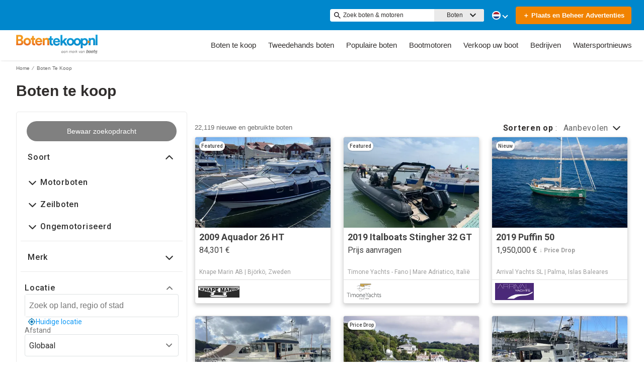

--- FILE ---
content_type: image/svg+xml
request_url: https://www.botentekoop.com/assets/logoHeader.svg
body_size: 3455
content:
<?xml version="1.0" encoding="UTF-8"?><svg id="Layer_1" xmlns="http://www.w3.org/2000/svg" xmlns:xlink="http://www.w3.org/1999/xlink" viewBox="0 0 1079.25 252.44"><defs><linearGradient id="New_Gradient_Swatch" x1="487.94" y1="2.9" x2="487.94" y2="141.93" gradientUnits="userSpaceOnUse"><stop offset="0" stop-color="#f39c1e"/><stop offset=".3" stop-color="#f39a1e"/><stop offset=".53" stop-color="#f29120"/><stop offset=".73" stop-color="#ef8421"/><stop offset=".92" stop-color="#eb7323"/><stop offset="1" stop-color="#eb6724"/></linearGradient><linearGradient id="New_Gradient_Swatch_copy" x1="753.46" y1="0" x2="753.46" y2="178.19" gradientUnits="userSpaceOnUse"><stop offset="0" stop-color="#11a4de"/><stop offset="0" stop-color="#11a4de"/><stop offset="1" stop-color="#0b86c8"/></linearGradient></defs><g id="BTK_Color"><path d="m1046.95,251.25c0,.63-.51,1.14-1.14,1.14s-1.14-.52-1.14-1.14.51-1.14,1.14-1.14,1.14.51,1.14,1.14Zm2.31-5.41c-.7.72-1.08,1.69-1.08,2.69,0,1.09.37,2.05,1.18,2.78.76.69,1.74,1.08,2.76,1.08.6,0,1.06-.15,1.69-.34v-2.29c-.4.48-1.02.78-1.65.78-1.19,0-1.99-.84-1.99-2s.79-2.04,1.96-2.04c.65,0,1.29.28,1.68.81v-2.29c-.57-.23-1.13-.37-1.75-.37-1.04,0-2.08.45-2.8,1.19Zm13.91,2.55c0,2.38-1.71,4.06-4.07,4.06s-4.07-1.68-4.07-4.06c0-2.23,1.95-3.79,4.07-3.79s4.07,1.56,4.07,3.79Zm-1.99,0c0-1.02-.94-1.94-2.08-1.94s-2.08.93-2.08,1.94c0,1.27.94,2.2,2.08,2.2s2.08-.93,2.08-2.2Zm10.27-3.53h-.89c-.52,0-.63.49-.63.49l-1.26,3.42-1.29-3.45s-.12-.48-.63-.48h-.89c-.63,0-.76.63-.76.63l-1.14,6.73h1.99l.61-4.24h.02l1.69,3.87s.12.26.39.26.37-.26.37-.26l1.77-3.87h.02l.54,4.24h1.99l-1.14-6.71s-.12-.63-.76-.63Zm-109.65-28.59l-4.6,17.24c-.07.25-.15.5-.22.74h-28.27l9.52-34.97h8.97l-2.73,9.99h12.05s7.2-.3,5.28,7Zm-10.37.64h-8.96l-4.24,15.71h7.2c1.1,0,2.89.18,3.75-2.4l3.08-11.41c.59-1.94-.84-1.9-.84-1.9Zm-23.56,20.45h27.53c.4-.52.76-1.13,1.08-1.83h-28.11l-.5,1.83Zm-.93,3.41h20.05c1.55,0,4.68.03,7.19-2.12h-26.67l-.58,2.12Zm65.99-25.47l-5.04,18.94h-27.67l5.13-18.89s1.78-5.53,7.8-6.02h15.05s5.58-.05,4.74,5.97Zm-10.61,1.53h-7.1s-1.38-.15-1.78,1.33c-.39,1.48-3.45,12.96-3.45,12.96,0,0-.44,1.53.84,1.53h7.3s1.18.15,1.58-1.23c.39-1.38,3.45-12.96,3.45-12.96.54-1.83-.84-1.63-.84-1.63Zm-22.14,20.53h26.09c.52-.67.89-1.32,1.14-1.83h-27.39c-.03.7.04,1.3.17,1.83Zm4.72,3.35h15.39c2.07-.21,3.62-1.06,4.76-2.06h-24.33c1.36,2.14,4.18,2.06,4.18,2.06Zm112.29-23.88l2.06-7.56h-20.04s-6.61-.13-8.58,5.72l-2.06,7.53s-1.97,6.18,5.3,6.18h12.4l-1.01,3.91h-18.59l-.45,1.63h27.43c.02-.09.05-.18.08-.28l1.93-7.07s1.48-5.53-4.87-5.53h-12.89l1.22-4.54h18.1Zm-6.22,21.82h-25.99l-.57,2.06h20.91s3.13.11,5.66-2.06Zm2.22-3.11h-27.34l-.51,1.83h26.82c.39-.52.73-1.13,1.03-1.83Zm-47.35,1.83h15.01l.5-1.83h-15.73c-.02.52.02,1.16.22,1.83Zm13.77-20.5h6.77l2.05-7.6h-6.76l2.73-10h-9.12l-2.71,9.97h-4.11l-2.06,7.6h4.13l-4.71,17.41h15.89l.45-1.63h-6.74l4.21-15.76Zm-7.69,23.85h8.01l.57-2.06h-14.01c.84,1.14,2.44,2.06,5.44,2.06Zm-39.97-3.35h25.66l.49-1.83h-26.65c.08.6.24,1.23.5,1.83Zm19.43-28.09h13.81l-6.74,24.98h-27.09c0-1.37.28-2.41.28-2.41l3.4-12.34c2.96-10.23,16.33-10.23,16.33-10.23Zm3.03,8.13c-9.4-2.05-10.36,3.28-10.36,3.28l-2.6,9.84s-.62,2.05,1.68,2.17c3.28.2,7.94-2.91,7.94-2.91l3.34-12.38Zm-6.33,23.31h8.63l.56-2.06h-8.63l-.56,2.06Zm-15.34-2.06c1.08,1.33,2.97,2.32,6.21,2.26,0,0,4.26.32,9.21-2.26h-15.42Zm-388.64-10.7c-.16.57-.21,1.14-.21,1.82,0,4.47,1.98,7.23,6.5,7.23,3.95,0,6.24-2.24,7.8-5.51h4.53c-2.08,6.14-6.14,9.57-12.69,9.57s-10.5-4.58-10.5-11.6c0-8.94,5.25-17.26,14.14-17.26,9.36,0,10.45,7.9,10.45,11.23,0,2.34-.1,3.38-.21,4.52h-19.81Zm15.65-3.43v-1.25c0-5.25-3.02-7.02-6.24-7.02-4.78,0-7.59,3.8-8.68,8.27h14.92Zm13.26,3.43c-.16.57-.21,1.14-.21,1.82,0,4.47,1.98,7.23,6.5,7.23,3.95,0,6.24-2.24,7.8-5.51h4.53c-2.08,6.14-6.14,9.57-12.69,9.57s-10.5-4.58-10.5-11.6c0-8.94,5.25-17.26,14.14-17.26,9.36,0,10.45,7.9,10.45,11.23,0,2.34-.1,3.38-.21,4.52h-19.81Zm15.65-3.43v-1.25c0-5.25-3.02-7.02-6.24-7.02-4.78,0-7.59,3.8-8.68,8.27h14.92Zm13.16-11.49h4.42l-.88,4.32c2.81-3.02,5.67-4.89,9.72-4.89,2.96,0,6.97,1.51,6.97,6.03,0,1.14-.26,3.02-.68,4.99l-3.54,16.74h-4.68l3.59-16.64c.36-1.66.57-2.7.57-3.48,0-2.24-1.14-3.54-4.16-3.54-4.42,0-8.37,4.32-9.36,8.79l-3.22,14.87h-4.53l5.77-27.2Zm43.26,0h4.16l-1.09,4.73c1.25-2.18,4.99-5.3,9.1-5.3s6.4,3.07,6.4,4.99c1.25-1.98,5.25-5.04,9.57-5.04,3.9,0,6.66,2.39,6.66,5.82,0,1.46-.36,3.43-.73,5.04l-3.64,16.95h-4.68l3.64-17.06c.36-1.66.52-2.96.52-3.8,0-2.08-1.3-2.86-3.22-2.86-4.47,0-8.11,4.89-8.74,7.9l-3.43,15.81h-4.52l3.59-16.85c.36-1.66.52-2.81.52-3.54,0-2.18-1.2-3.33-3.33-3.33-4.16,0-7.9,4.73-8.58,7.9l-3.48,15.81h-4.42l5.72-27.2Zm43.52,14.92c-.16.57-.21,1.14-.21,1.82,0,4.47,1.98,7.23,6.5,7.23,3.95,0,6.24-2.24,7.8-5.51h4.53c-2.08,6.14-6.14,9.57-12.69,9.57s-10.5-4.58-10.5-11.6c0-8.94,5.25-17.26,14.14-17.26,9.36,0,10.45,7.9,10.45,11.23,0,2.34-.1,3.38-.21,4.52h-19.81Zm15.65-3.43v-1.25c0-5.25-3.02-7.02-6.24-7.02-4.78,0-7.59,3.8-8.68,8.27h14.92Zm13.16-11.44h4.26l-1.14,5.46c0,.05,1.82-2.39,2.18-2.81,1.09-1.25,3.22-3.17,6.24-3.17l1.3.1-.94,4.99c-.47,0-.99-.1-1.51-.1-5.2,0-8.11,5.77-8.69,8.94l-2.96,13.73h-4.53l5.77-27.14Zm18.67-10.19h4.42l-4.84,22.41,13.31-12.17h6.5l-11.6,9.88,6.4,17.21h-4.84l-5.15-14.09-5.88,4.94-1.92,9.15h-4.37l7.96-37.34Zm35.15,10.14h4.68l2.7,22.67,11.65-22.67h5.15l-14.92,27.2h-5.3l-3.95-27.2Zm44.04,20.02c-.26,1.2-.42,1.98-.42,2.44,0,.94.68,1.66,1.92,1.66.36,0,.73-.05,1.09-.1l-.68,3.33c-.83.1-1.72.21-2.55.21-3.22,0-3.95-2.08-4.16-3.43h-.1c-.37.99-3.17,3.9-8.37,3.9-6.24,0-8.53-4.37-8.53-7.9,0-6.08,4.26-8.68,9.36-9.05l6.34-.42c3.59-.26,4.37-1.72,4.37-3.95,0-2.81-2.08-3.8-5.88-3.8s-6.19,1.61-6.6,4.94h-4.53c.88-6.19,5.93-8.68,11.7-8.68,4.37,0,9.88,1.09,9.88,6.5,0,1.4-.31,2.76-.88,5.25l-1.98,9.1Zm-3.07-6.5c-1.4.62-4.32.78-7.85,1.09-3.85.36-6.19,2.34-6.19,5.3s2.13,4.37,4.78,4.37c5.77,0,8.27-4.37,9.26-10.76Zm15.03-13.52h4.42l-.88,4.32c2.81-3.02,5.67-4.89,9.72-4.89,2.96,0,6.97,1.51,6.97,6.03,0,1.14-.26,3.02-.68,4.99l-3.54,16.74h-4.68l3.59-16.64c.36-1.66.57-2.7.57-3.48,0-2.24-1.14-3.54-4.16-3.54-4.42,0-8.37,4.32-9.36,8.79l-3.22,14.87h-4.53l5.77-27.2Z" style="fill:#818181;"/><path d="m377.09,56.36v-11.81h-24.86v94.48h25.48l.41-54.28c0-10.98,6.42-19.68,17.61-19.68,12.22,0,17.4,8.29,17.4,18.85v55.11h25.48v-59.46c0-20.72-10.77-37.5-34.19-37.5-10.36,0-21.55,4.56-27.35,14.3m-255.05,35.43c0-17.82,11.6-26.94,24.03-26.94s24.03,9.12,24.03,26.94-11.6,26.94-24.03,26.94-24.03-9.32-24.03-26.94m-25.48,0c0,29.01,21.34,50.14,49.52,50.14s49.52-21.13,49.52-50.14-21.34-50.14-49.52-50.14-49.52,20.93-49.52,50.14m202.63-29.42c14.71,0,20.72,9.32,21.13,18.65h-42.27c.62-8.7,7.87-18.65,21.13-18.65m-46.83,29.01c0,31.91,22.79,50.56,48.69,50.56,23.21,0,38.33-13.67,43.1-30.04l-21.34-6.22c-3.11,8.29-9.53,14.3-21.55,14.3-12.64,0-23.21-9.12-23.83-21.55h67.54c0-.41.41-4.14.41-7.87,0-30.25-17.4-48.9-46.62-48.9-24.03,0-46.41,19.48-46.41,49.73m-41.23-75v13.26c0,8.29-4.56,14.92-14.5,14.92h-4.77v22.58h16.99v43.92c0,18.23,11.6,29.21,30.04,29.21,7.46,0,12.02-1.24,14.3-2.28v-21.13c-1.45.41-4.77.83-7.87.83-7.25,0-11.19-2.69-11.19-10.98v-39.57h19.06v-22.58h-19.06v-28.18h-23ZM26.11,81.01h21.96c13.26,0,20.1,7.46,20.1,18.23s-7.67,17.61-20.51,17.61h-21.55v-35.84Zm0-55.94h18.65c13.05,0,19.68,6.63,19.68,16.99s-7.46,16.99-19.48,16.99h-18.85V25.07ZM0,2.9v136.33h52.63c25.48,0,42.06-15.95,42.06-38.12,0-16.99-10.77-29.01-24.03-32.32,11.19-3.94,19.68-15.13,19.68-29.21,0-21.13-14.92-36.67-41.44-36.67H0Zm942.73,91.99c0-9.15,7.42-16.58,16.58-16.58s16.58,7.42,16.58,16.58-7.42,16.58-16.58,16.58-16.58-7.42-16.58-16.58" style="fill:url(#New_Gradient_Swatch);"/><path d="m642.3,87.02l38.33,54.7h-31.29l-24.86-36.05-10.57,11.19v24.86h-25.48V2.69h25.48v79.77l32.74-35.22h33.36l-37.71,39.78Zm-171.97,22.38v-39.57h19.06v-22.58h-19.06v-28.18h-22.79v13.26c0,8.29-4.77,14.92-14.71,14.92h-4.77v22.58h16.99v43.92c0,18.23,11.6,29.21,30.04,29.21,7.46,0,12.02-1.24,14.3-2.28v-21.13c-1.45.41-4.77.83-7.87.83-7.25,0-11.19-2.69-11.19-10.98Zm111.47-15.95c0,3.73-.41,7.46-.41,7.87h-67.54c.62,12.43,11.19,21.55,23.83,21.55s18.44-6.01,21.55-14.3l21.34,6.42c-4.77,16.37-19.68,30.04-43.1,30.04-25.9,0-48.69-18.65-48.69-50.56,0-30.25,22.38-49.73,46.41-49.73.31,0,.63,0,.94,0,28.45,0,45.68,18.57,45.68,48.7Zm-25.28-9.74c-.41-9.32-6.42-18.65-21.13-18.65-13.26,0-20.51,9.95-21.13,18.65h42.27ZM1053.37,0v139.03h25.48V0h-25.48Zm-101.18,109.08c-5.07,20.78-20.96,34.92-42.82,34.92-13.05,0-22.58-5.18-27.35-11.6v45.79h-25.48v-65.06c-7.04,19.06-24.66,31.49-46.2,31.49s-37.29-11.19-44.96-28.18c-7.67,17.2-24.45,28.18-44.96,28.18-28.18,0-49.52-21.13-49.52-50.14s21.34-50.14,49.52-50.14c20.51,0,37.29,10.98,44.96,28.18,7.67-17.2,24.45-28.18,44.96-28.18,21.76,0,39.37,12.43,46.2,31.49v-28.59h24.86v11.6c4.14-7.25,14.71-13.67,29.01-13.67,22.69,0,37.5,14.33,42.03,35.01-5.38,2.63-9.09,8.13-9.09,14.51s3.6,11.72,8.84,14.39Zm-207.74-14.6c0-17.82-11.6-26.94-24.03-26.94s-24.03,9.12-24.03,26.94,11.6,26.94,24.03,26.94,24.03-9.12,24.03-26.94Zm89.92,0c0-17.82-11.6-26.94-24.03-26.94s-24.03,9.12-24.03,26.94,11.6,26.94,24.03,26.94,24.03-9.12,24.03-26.94Zm94.48,0c0-16.78-10.36-26.52-23.41-26.52s-23.62,9.74-23.62,26.52,10.57,26.73,23.62,26.73,23.41-9.74,23.41-26.73Zm85.16-52.42c-10.36,0-21.55,4.56-27.35,14.3v-11.81h-24.86v34.16c7.84,1.11,13.88,7.83,13.88,15.98s-6.04,14.87-13.88,15.98v28.36h25.9v-54.28c0-10.98,6.42-19.68,17.61-19.68,12.22,0,17.4,8.29,17.4,18.85v55.11h25.48v-59.46c0-20.72-10.77-37.5-34.19-37.5Z" style="fill:url(#New_Gradient_Swatch_copy);"/></g></svg>

--- FILE ---
content_type: application/javascript
request_url: https://www.botentekoop.nl/static/js/522.a326b997.chunk.js
body_size: 51638
content:
(this.__LOADABLE_LOADED_CHUNKS__=this.__LOADABLE_LOADED_CHUNKS__||[]).push([[522],{1295:function(e){e.exports=JSON.parse('{"app.additionalLeads.keepLooking":"Verder kijken","app.additionalLeads.leadModalSubtitle":"Gerelateerd aan deze boot","app.additionalLeads.leadModalTitle":"Bekijk vergelijkbare boten","app.additionalLeads.leadSuccessMessage":"Uw verzoek is succesvol verzonden. De verkoper neemt binnenkort contact met u op.","app.additionalLeads.messageSent":"We hebben uw bericht rechtstreeks naar de verkoper gestuurd.","app.additionalLeads.requestInfo":"Informatie aanvragen","app.additionalLeads.requestSent":"Verzoek verzonden","app.additionalLeads.sendAdditionalEmails":"Nu extra e-mails verzenden","app.additionalLeads.similarBoats":"Meer vergeljikbare boten","app.additionalLeads.thankYou":"Dank u.","app.additionalLeads.viewDetails":"Bekijk details","app.alertMessage.boatUnavailable.description":"In plaats daarvan laten we u een lijst met overeenkomstige boten zien.","app.alertMessage.boatUnavailable.title":"De boot waar u naar zoekt is niet meer beschikbaar.","app.alertMessage.linkExpired.description":"Bekijk de bijgewerkte lijst met boten hieronder.","app.alertMessage.linkExpired.title":"De link die u hebt aangeklikt is verlopen.","app.alertMessage.similarBoatsForOEMs.description":"Hieronder vindt u enkele vergelijkbare bootadvertenties die mogelijk interessant zijn.","app.alertMessage.similarBoatsForOEMs.title":"We hebben momenteel geen boten die aan uw zoekopdracht voldoen.","app.banner.download.close":"","app.banner.download.description":"Laat vandaag uw droom uitkomen","app.banner.download.open":"Openen","app.banner.download.title":"{portal} App","app.blocks.classPage.seoArticle.category":"","app.blog.articlePageSEO.metaElements.title":"","app.blog.categories.boating":"tips","app.blog.categories.buying":"kopen","app.blog.categories.features":"Kenmerken","app.blog.categories.lifestyle":"levensstijl","app.blog.categories.power":"motorboten","app.blog.categories.reviews":"reviews","app.blog.categories.sail":"zeilboten","app.blog.categories.selling":"verkopen","app.blog.categoriesDescription.boating":"Tips voor varen en onderhoud ","app.blog.categoriesDescription.buying":"Waar let je op bij de aankoop van een boot?","app.blog.categoriesDescription.lifestyle":"","app.blog.categoriesDescription.power":"","app.blog.categoriesDescription.reviews":"","app.blog.categoriesDescription.sail":"","app.blog.categoriesDescription.selling":"Wij helpen je met de verkoop van jouw boot","app.blog.category":"Categorie","app.blog.categoryPageSEO.boating.h1":"Tips","app.blog.categoryPageSEO.boating.metaElements.description":"","app.blog.categoryPageSEO.boating.metaElements.title":"Tips | {portal}.nl","app.blog.categoryPageSEO.buying.h1":"Kopen","app.blog.categoryPageSEO.buying.metaElements.description":"","app.blog.categoryPageSEO.buying.metaElements.title":"Kopen | {portal}.nl","app.blog.categoryPageSEO.lifestyle.h1":"Levensstijl","app.blog.categoryPageSEO.lifestyle.metaElements.description":"","app.blog.categoryPageSEO.lifestyle.metaElements.title":"Levensstijl | {portal}.nl","app.blog.categoryPageSEO.power.h1":"Motorboten","app.blog.categoryPageSEO.power.metaElements.description":"","app.blog.categoryPageSEO.power.metaElements.title":"Motorboten | {portal}.nl","app.blog.categoryPageSEO.reviews.h1":"Reviews","app.blog.categoryPageSEO.reviews.metaElements.description":"","app.blog.categoryPageSEO.reviews.metaElements.title":"Reviews | {portal}.nl","app.blog.categoryPageSEO.sail.h1":"Zeilboten","app.blog.categoryPageSEO.sail.metaElements.description":"","app.blog.categoryPageSEO.sail.metaElements.title":"Zeilboten | {portal}.nl","app.blog.categoryPageSEO.selling.h1":"Verkopen","app.blog.categoryPageSEO.selling.metaElements.description":"","app.blog.categoryPageSEO.selling.metaElements.title":"Verkopen | {portal}.nl","app.blog.home":"watersportnieuws","app.blog.homeHeading":"Luxe Jachten, Superjachten, Advies & Trends","app.blog.homePageSEO.h1":"Watersportnieuws","app.blog.homePageSEO.metaElements.description":"","app.blog.homePageSEO.metaElements.title":"Watersportnieuws | {portal}.nl","app.blog.month01":"Januari","app.blog.month02":"Februari","app.blog.month03":"Maart","app.blog.month04":"April","app.blog.month05":"Mei","app.blog.month06":"Juni","app.blog.month07":"Juli","app.blog.month08":"Augustus","app.blog.month09":"September","app.blog.month10":"Oktober","app.blog.month11":"November","app.blog.month12":"December","app.blog.noArticlesFound":"Geen artikelen gevonden","app.blog.page":"pagina","app.blog.publishedOn":"Gepubliceerd op","app.blog.readingTime":"{readingTime} min leestijd","app.blog.relatedArticles":"Gerelateerde artikelen","app.blog.writtenBy":"Geschreven door","app.boatDetails.SEO.metaElements.description":"Bekijk {model} uit {year} en gebouwd door {make}. Vind meer afbeeldingen en infomatie over de boot en neem contact op met de verkoper op {portal}.","app.boatDetails.SEO.metaElements.description.largeYacht":"Bekijk volledige informatie & foto\u2019s van {name}, een {make} {model} aanwezig in {location} met foto\u2019s & volledige informatie over deze {class} gebouwd in {year} en voor verkoop beschikbaar.","app.boatDetails.SEO.metaElements.description.largeYachtNoName":"Bekijk volledige informatie & foto\u2019s van een {make} {model} aanwezig in {location} met foto\u2019s & volledige informatie over deze {class} gebouwd in {year} en voor verkoop beschikbaar.","app.boatDetails.SEO.metaElements.description.smallYacht":"Bekijk volledige informatie van {name}, een {class} gebouwd in {year} door {make} {model} en voor verkoop beschikbaar.","app.boatDetails.SEO.metaElements.description.smallYachtNoName":"Bekijk volledige gegevens van een {class} gebouwd in {year} door {make} {model} en voor verkoop beschikbaar.","app.boatDetails.SEO.metaElements.title.length24m.boatName":"{boatName} {boatClass} {make} te koop","app.boatDetails.SEO.metaElements.title.length24m.false":"{year} {make} {model} {boatClass} te koop","app.boatDetails.SEO.metaElements.title.length24m.true":"{year} {boatClass} {make} te koop","app.boatDetails.SEO.metaElements.title.portalName":" | {portal}","app.boatDetails.SEO.metaElements.title.power":"{condition} {year} {make} {model}","app.boatDetails.SEO.metaElements.title.sail":"{condition} {year} {make} {model}","app.boatDetails.SEO.metaElements.title.subdivision":" - {subdivision}","app.boatDetails.SEO.metaElements.title.unpowered":"{condition} {year} {make} {model}","app.boatDetails.calculator":"","app.boatDetails.description.conversationalCta.content":"Vraag meer informatie aan","app.boatDetails.description.conversationalCta.title":"Benieuwd naar deze boot?","app.boatDetails.details.capacity":"Capaciteit","app.boatDetails.details.class":"Type","app.boatDetails.details.engine":"Motor","app.boatDetails.details.fuel-type":"Brandstof","app.boatDetails.details.hin":"HIN","app.boatDetails.details.hull-material":"Rompmateriaal","app.boatDetails.details.hull-shape":"Rompvorm","app.boatDetails.details.hull-warranty":"Rompgarantie","app.boatDetails.details.length":"Lengte","app.boatDetails.details.location":"Locatie","app.boatDetails.details.make":"Merk","app.boatDetails.details.model":"Model","app.boatDetails.details.year":"Jaar","app.boatDetails.features.additional-equipment":"Extra uitrusting","app.boatDetails.features.conversationalCta.content":"Vraag het de verkoper","app.boatDetails.features.conversationalCta.prePopulatedText":"Ik heb uw advertentie op {portal} gezien en wil graag meer weten over de kenmerken van deze boot.","app.boatDetails.features.conversationalCta.title":"Meer kenmerken weten?","app.boatDetails.features.electrical-equipment":"Elektrische uitrusting","app.boatDetails.features.electronics":"Elektronica","app.boatDetails.features.inside-equipment":"Uitrusting binnen","app.boatDetails.features.outside-equipment":"Uitrusting buiten","app.boatDetails.features.rigging":"Tuigage","app.boatDetails.features.sails":"Zeilen","app.boatDetails.friendlyFeatureName.additional-equipment":"Extra uitrusting","app.boatDetails.friendlyFeatureName.air-compressor":"Luchtcompressor","app.boatDetails.friendlyFeatureName.air-conditioning":"Airconditioning","app.boatDetails.friendlyFeatureName.ais":"AIS","app.boatDetails.friendlyFeatureName.asymmetric-spinnaker":"Asymmetrische spinnaker","app.boatDetails.friendlyFeatureName.autopilot":"Stuurautomaat","app.boatDetails.friendlyFeatureName.battened-mainsail":"Gelat grootzeil","app.boatDetails.friendlyFeatureName.battery-charger":"Acculader","app.boatDetails.friendlyFeatureName.beaching-legs":"Wadpoten","app.boatDetails.friendlyFeatureName.bimini-top":"Bimini","app.boatDetails.friendlyFeatureName.bow-thruster":"Boegschroef","app.boatDetails.friendlyFeatureName.camper-cover":"Camperafdekking","app.boatDetails.friendlyFeatureName.cd-player":"CD-speler","app.boatDetails.friendlyFeatureName.chemical-head":"Chemisch toilet","app.boatDetails.friendlyFeatureName.cinema":"Bioscoop","app.boatDetails.friendlyFeatureName.cockpit-cover":"Kuiptent","app.boatDetails.friendlyFeatureName.cockpit-cushions":"Kuipkussens","app.boatDetails.friendlyFeatureName.cockpit-shower":"Kuipdouche","app.boatDetails.friendlyFeatureName.cockpit-speakers":"Kuipspeakers","app.boatDetails.friendlyFeatureName.cockpit-table":"Kuiptafel","app.boatDetails.friendlyFeatureName.code-0":"Code 0","app.boatDetails.friendlyFeatureName.compass":"Kompas","app.boatDetails.friendlyFeatureName.computer":"Computer","app.boatDetails.friendlyFeatureName.covers":"Afdekkleden","app.boatDetails.friendlyFeatureName.crane":"Kraan","app.boatDetails.friendlyFeatureName.customContactInformation":"Contactinformatie","app.boatDetails.friendlyFeatureName.dance-floor":"Dansvloer","app.boatDetails.friendlyFeatureName.davits":"Davit(s)","app.boatDetails.friendlyFeatureName.deep-freezer":"Vriezer","app.boatDetails.friendlyFeatureName.depthsounder":"Dieptemeter","app.boatDetails.friendlyFeatureName.dishwasher":"Vaatwasser","app.boatDetails.friendlyFeatureName.dvd-player":"Dvd-speler","app.boatDetails.friendlyFeatureName.electric-bilge-pump":"Elektrische bilgepomp","app.boatDetails.friendlyFeatureName.electric-head":"Elektrisch toilet","app.boatDetails.friendlyFeatureName.electric-winch":"Elektrische lier","app.boatDetails.friendlyFeatureName.electrical-equipment":"Elektrische uitrusting","app.boatDetails.friendlyFeatureName.electronics":"Elektronica","app.boatDetails.friendlyFeatureName.elevator":"Lift","app.boatDetails.friendlyFeatureName.fin-stabilizer":"Vinstabilisator","app.boatDetails.friendlyFeatureName.flat-screen-tv":"Flatscreen tv","app.boatDetails.friendlyFeatureName.fresh-water-maker":"Watermaker","app.boatDetails.friendlyFeatureName.fully-battened-mainsail":"Doorgelat grootzeil","app.boatDetails.friendlyFeatureName.furling-genoa":"Rolgenua","app.boatDetails.friendlyFeatureName.furling-mainsail":"Rolgrootzeil","app.boatDetails.friendlyFeatureName.gangway":"Loopplank","app.boatDetails.friendlyFeatureName.garage":"Garage","app.boatDetails.friendlyFeatureName.generator":"Generator","app.boatDetails.friendlyFeatureName.gennaker-cruising-spinnaker":"Gennaker/toerspinnaker","app.boatDetails.friendlyFeatureName.genoa":"Genua","app.boatDetails.friendlyFeatureName.genoa-cover":"Genuahuik","app.boatDetails.friendlyFeatureName.gps":"GPS","app.boatDetails.friendlyFeatureName.gym":"Gym","app.boatDetails.friendlyFeatureName.gyroscopic-stabilizer":"Gyroscopische stabilisator","app.boatDetails.friendlyFeatureName.hard-top":"Hardtop","app.boatDetails.friendlyFeatureName.heating":"Verwarming","app.boatDetails.friendlyFeatureName.heli-pad":"Helipad","app.boatDetails.friendlyFeatureName.hot-water":"Warm water","app.boatDetails.friendlyFeatureName.hydraulic-bathing-platform":"Hydraulisch badplatform","app.boatDetails.friendlyFeatureName.hydraulic-gangway":"Hydraulische loopplank","app.boatDetails.friendlyFeatureName.hydraulic-swim-step":"Hydraulische zwemtrap","app.boatDetails.friendlyFeatureName.hydraulic-winch":"Hydraulische lier","app.boatDetails.friendlyFeatureName.inside-equipment":"Uitrusting binnen","app.boatDetails.friendlyFeatureName.inverter":"Omvormer","app.boatDetails.friendlyFeatureName.jacuzzi":"Jacuzzi","app.boatDetails.friendlyFeatureName.launching-trailer":"Haventrailer","app.boatDetails.friendlyFeatureName.lazy-bag":"Lazybag","app.boatDetails.friendlyFeatureName.lazyjacks":"Lazyjacks","app.boatDetails.friendlyFeatureName.liferaft":"Reddingsvlot","app.boatDetails.friendlyFeatureName.log-speedometer":"Log-snelheidsmeter","app.boatDetails.friendlyFeatureName.mainsail-cover":"Grootzeilhuik","app.boatDetails.friendlyFeatureName.manual-bilge-pump":"Handmatige bilgepomp","app.boatDetails.friendlyFeatureName.marine-head":"Scheepstoilet","app.boatDetails.friendlyFeatureName.microwave-oven":"Magnetron","app.boatDetails.friendlyFeatureName.navigation-center":"Navigatiecentrum","app.boatDetails.friendlyFeatureName.office":"Kantoor","app.boatDetails.friendlyFeatureName.outboard-engine-brackets":"Buitenboordmotorsteunen","app.boatDetails.friendlyFeatureName.outriggers":"Outriggers","app.boatDetails.friendlyFeatureName.outside-equipment-extras":"Uitrusting buiten/extra\'s","app.boatDetails.friendlyFeatureName.oven":"Oven","app.boatDetails.friendlyFeatureName.plotter":"Plotter","app.boatDetails.friendlyFeatureName.pool":"Zwembad","app.boatDetails.friendlyFeatureName.power-poles":"Elektriciteitspalen","app.boatDetails.friendlyFeatureName.pwc":"PWC","app.boatDetails.friendlyFeatureName.radar":"Radar","app.boatDetails.friendlyFeatureName.radar-detector":"Radardetector","app.boatDetails.friendlyFeatureName.radar-reflector":"Radarreflector","app.boatDetails.friendlyFeatureName.radio":"Radio","app.boatDetails.friendlyFeatureName.refrigerator":"Koelkast","app.boatDetails.friendlyFeatureName.repeater":"Repeater(s)","app.boatDetails.friendlyFeatureName.rigging":"Tuigage","app.boatDetails.friendlyFeatureName.road-trailer":"Wegtrailer","app.boatDetails.friendlyFeatureName.sails":"Zeilen","app.boatDetails.friendlyFeatureName.sauna":"Sauna","app.boatDetails.friendlyFeatureName.scuba-equipment":"Duikuitrusting","app.boatDetails.friendlyFeatureName.sea-water-pump":"Zeewaterpomp","app.boatDetails.friendlyFeatureName.shore-power-inlet":"Walstroomaansluiting","app.boatDetails.friendlyFeatureName.solar-panel":"Zonnepaneel","app.boatDetails.friendlyFeatureName.solent":"Solent","app.boatDetails.friendlyFeatureName.spinnaker":"Spinnaker","app.boatDetails.friendlyFeatureName.spinnaker-pole":"Spinnakerboom","app.boatDetails.friendlyFeatureName.spray-hood":"Buiskap","app.boatDetails.friendlyFeatureName.staysail":"Stagzeil","app.boatDetails.friendlyFeatureName.steering-wheel":"Stuurwiel","app.boatDetails.friendlyFeatureName.stern-thruster":"Hekschroef","app.boatDetails.friendlyFeatureName.storm-jib":"Stormfok","app.boatDetails.friendlyFeatureName.surf-system":"Surf-systeem","app.boatDetails.friendlyFeatureName.swimming-ladder":"Zwemladder","app.boatDetails.friendlyFeatureName.teak-cockpit":"Teak in kuip","app.boatDetails.friendlyFeatureName.teak-sidedecks":"Teak gangboorden","app.boatDetails.friendlyFeatureName.tender":"Tenders","app.boatDetails.friendlyFeatureName.tiller":"Helmstok","app.boatDetails.friendlyFeatureName.touch-&-go":"Touch & Go","app.boatDetails.friendlyFeatureName.touch-screen":"Aanraakscherm","app.boatDetails.friendlyFeatureName.trisail":"Stormgrootzeil","app.boatDetails.friendlyFeatureName.tv-set":"Televisie","app.boatDetails.friendlyFeatureName.underwater-lights":"Onderwaterlichten","app.boatDetails.friendlyFeatureName.vcr":"Videorecorder","app.boatDetails.friendlyFeatureName.vhf":"Marifoon","app.boatDetails.friendlyFeatureName.walk-around":"Walk Around","app.boatDetails.friendlyFeatureName.washing-machine":"Wasmachine","app.boatDetails.friendlyFeatureName.water-toys":"Waterspeelgoed","app.boatDetails.friendlyFeatureName.wheelchair-friendly":"Rolstoelvriendelijk","app.boatDetails.friendlyFeatureName.wi-fi":"Wifi","app.boatDetails.friendlyFeatureName.wind-generator":"Windgenerator","app.boatDetails.friendlyFeatureName.wind-speed-and-direction":"Windsnelheid en -richting","app.boatDetails.friendlyFeatureName.wine-cellar":"Wijnkelder","app.boatDetails.getPreQualified.label":"","app.boatDetails.hideForm":"","app.boatDetails.loans":"","app.boatDetails.localDelivery.label":"Lokale levering beschikbaar","app.boatDetails.measurements.accommodations":"Accommodatie","app.boatDetails.measurements.alternatorOutput":"Output wisselstroomdynamo","app.boatDetails.measurements.beam":"Breedte","app.boatDetails.measurements.bore":"Boring","app.boatDetails.measurements.cabin-headroom":"Stahoogte","app.boatDetails.measurements.cabins":"Hutten","app.boatDetails.measurements.conversationalCta.content":"Vraag het de verkoper","app.boatDetails.measurements.conversationalCta.prePopulatedText":"Ik heb uw advertentie op {portal} gezien en wil graag meer weten over de specificaties van deze boot. Bedankt.","app.boatDetails.measurements.conversationalCta.title":"Meer weten over de specificaties?","app.boatDetails.measurements.crew-cabins":"Crew Cabins","app.boatDetails.measurements.crew-heads":"Crew Heads","app.boatDetails.measurements.cruising-speed":"Kruissnelheid","app.boatDetails.measurements.deadrise-at-transom":"Vlaktilling bij spiegel","app.boatDetails.measurements.dimensions":"Afmetingen","app.boatDetails.measurements.displacement":"Verplaatsing","app.boatDetails.measurements.double-berths":"Dubbele kooien","app.boatDetails.measurements.dry-weight":"Gewicht leeg","app.boatDetails.measurements.electrical-circuit":"Elektrisch systeem","app.boatDetails.measurements.freeboard":"Vrijboord","app.boatDetails.measurements.fresh-water-tank":"Drinkwatertank","app.boatDetails.measurements.fuel-tank":"Brandstoftank","app.boatDetails.measurements.gearRatio":"Overbrengingsverhouding","app.boatDetails.measurements.gross-tonnage":"Gross Tonnage","app.boatDetails.measurements.guest-cabins":"Guest Cabins","app.boatDetails.measurements.guest-heads":"Guest Heads","app.boatDetails.measurements.heads":"Toiletten","app.boatDetails.measurements.holding-tank":"Afvalwatertank","app.boatDetails.measurements.hull-material":"Romp materiaal","app.boatDetails.measurements.hull-shape":"Rompvorm","app.boatDetails.measurements.keel-type":"Kieltype","app.boatDetails.measurements.length-at-waterline":"Lengte waterlijn","app.boatDetails.measurements.length-on-deck":"Lengte over dek","app.boatDetails.measurements.length-overall":"Lengte over alles","app.boatDetails.measurements.liferaft-capacity":"Capaciteit reddingsvlot","app.boatDetails.measurements.max-bridge-clearance":"Doorvaarthoogte","app.boatDetails.measurements.max-draft":"Max diepgang","app.boatDetails.measurements.max-speed":"Max snelheid","app.boatDetails.measurements.min-draft":"Min diepgang","app.boatDetails.measurements.miscellaneous":"Diversen","app.boatDetails.measurements.range":"Actieradius","app.boatDetails.measurements.seating-capacity":"Aantal zitplaatsen","app.boatDetails.measurements.shaftLength":"Schachtlengte","app.boatDetails.measurements.single-berths":"Enkele kooien","app.boatDetails.measurements.speed-distance":"Snelheid en afstand","app.boatDetails.measurements.stroke":"Slag","app.boatDetails.measurements.tanks":"Tanks","app.boatDetails.measurements.twin-berths":"Kooien met twee matrassen","app.boatDetails.measurements.voltage":"Spanning","app.boatDetails.measurements.weights":"Gewichten","app.boatDetails.measurements.windlass":"Ankerlier","app.boatDetails.meetTheSeller":"Ontmoet de verkoper","app.boatDetails.monthlyPrice.label":"","app.boatDetails.moreDetails.conversationalCta.content":"Vraag het de verkoper","app.boatDetails.moreDetails.conversationalCta.title":"Meer gegevens nodig?","app.boatDetails.moreQuestions.conversationalCta.body.firstRow":"Krijg antwoord, plan een bezoek om de boot te bekijken of een proefvaart te maken.","app.boatDetails.moreQuestions.conversationalCta.body.secondRow":"Neem de volgende stap en neem contact op met de verkoper.","app.boatDetails.moreQuestions.conversationalCta.linkText":"Neem contact op met de verkoper","app.boatDetails.moreQuestions.conversationalCta.prePopulatedText":"Ik heb uw advertentie op YachtWorld gezien en ik heb belangstelling voor deze boot. Kunt u contact opnemen om dit verder te bespreken, een bezichtiging af te spreken of een proefvaart te maken? Hartelijk dank.","app.boatDetails.moreQuestions.conversationalCta.title":"Nog meer vragen?","app.boatDetails.notForSaleInLocalWaters":"Niet te koop in lokale wateren","app.boatDetails.plusYears":"{years}+ jaar","app.boatDetails.pricedrop.label":"Prijsdaling:","app.boatDetails.propulsion.configuration":"Configuratie","app.boatDetails.propulsion.coolingSystem":"Koelsysteem","app.boatDetails.propulsion.drive-type":"Aandrijving","app.boatDetails.propulsion.emissions":"Emissies","app.boatDetails.propulsion.engine":"Motor {number}","app.boatDetails.propulsion.engine-hours":"Motoruren","app.boatDetails.propulsion.engine-make":"Motormerk","app.boatDetails.propulsion.engine-model":"Model motor","app.boatDetails.propulsion.engine-type":"Motortype","app.boatDetails.propulsion.engine-year":"Bouwjaar motor","app.boatDetails.propulsion.folding-propeller":"Klapschroef","app.boatDetails.propulsion.fuel-type":"Brandstof","app.boatDetails.propulsion.fuelInductionSystem":"Brandstofinjectiesysteem","app.boatDetails.propulsion.ignitionSystem":"Ontstekingssysteem","app.boatDetails.propulsion.location":"Locatie","app.boatDetails.propulsion.lubricationSystem":"Smeersysteem","app.boatDetails.propulsion.numberCylinders":"Aantal cilinders","app.boatDetails.propulsion.power.hp":"{power}pk","app.boatDetails.propulsion.power.kW":"{power}kW","app.boatDetails.propulsion.propeller-material":"Materiaal schroef","app.boatDetails.propulsion.propeller-type":"Type schroef","app.boatDetails.propulsion.rope-cutter":"Touwsnijder","app.boatDetails.propulsion.rpmMax":"Max. tpm","app.boatDetails.propulsion.serialNumber":"Serienummer","app.boatDetails.propulsion.startingSystem":"Startsysteem","app.boatDetails.propulsion.steeringSystem":"Stuursysteem","app.boatDetails.propulsion.stockNumber":"Voorraadnummer","app.boatDetails.propulsion.total-power":"Totaal vermogen","app.boatDetails.propulsion.use":"Gebruik","app.boatDetails.summary.engineHoursText":"uren","app.boatDetails.summary.linkText":"Aanpassen","app.boatDetails.summary.paymentText":"Beschik over deze boot voor ","app.boatDetails.summary.tooltipText":"","app.boatDetails.value.activities.day-cruising":"dagtochten","app.boatDetails.value.activities.freshwater-fishing":"vissen in binnenwateren","app.boatDetails.value.activities.other":"verschillende commerci\xeble en recreatieve vaaractiviteiten","app.boatDetails.value.activities.overnight-cruising":"meerdaagse tochten","app.boatDetails.value.activities.pwc":"waterscooters","app.boatDetails.value.activities.sailing":"zeilen","app.boatDetails.value.activities.saltwater-fishing":"zeevissen","app.boatDetails.value.activities.watersports":"watersport","app.boatDetails.value.configuration.inline":"Inline","app.boatDetails.value.configuration.rotary":"Draaiend","app.boatDetails.value.drive-type.air-propeller":"Luchtschroef","app.boatDetails.value.drive-type.direct":"Directe aandrijving","app.boatDetails.value.drive-type.jet":"Jetaandrijving","app.boatDetails.value.drive-type.other":"Overige","app.boatDetails.value.drive-type.outboard":"Hors-Bord","app.boatDetails.value.drive-type.pod":"Podaandrijving","app.boatDetails.value.drive-type.sail":"Zeilaandrijving","app.boatDetails.value.drive-type.stern":"Hekaandrijving","app.boatDetails.value.drive-type.surface":"Oppervlakte-aandrijving","app.boatDetails.value.drive-type.v":"V-drive","app.boatDetails.value.electrical-circuit.110v":"110V","app.boatDetails.value.electrical-circuit.12v":"12V","app.boatDetails.value.electrical-circuit.220v":"220V","app.boatDetails.value.electrical-circuit.240v":"240V","app.boatDetails.value.electrical-circuit.24v":"24V","app.boatDetails.value.engine-location.port":"Bakboord","app.boatDetails.value.engine-location.starboard":"Stuurboord","app.boatDetails.value.engine-type.electric":"Elektrisch","app.boatDetails.value.engine-type.inboard":"Binnenboord","app.boatDetails.value.engine-type.inboard-outboard":"Binnenboord/buitenboord","app.boatDetails.value.engine-type.other":"Overige","app.boatDetails.value.engine-type.outboard":"Buitenboord","app.boatDetails.value.engine-type.outboard-2s":"Buitenboord 2-takt","app.boatDetails.value.engine-type.outboard-4s":"Buitenboord 4-takt","app.boatDetails.value.engine-type.v-drive":"V-drive","app.boatDetails.value.fuel-type.diesel":"Diesel","app.boatDetails.value.fuel-type.electric":"Elektrisch","app.boatDetails.value.fuel-type.gasoline":"Benzine","app.boatDetails.value.fuel-type.lpg":"LPG","app.boatDetails.value.fuel-type.other":"Overige","app.boatDetails.value.hull-material.aluminum":"Aluminium","app.boatDetails.value.hull-material.composite":"Composiet","app.boatDetails.value.hull-material.ferro-cement":"Ferrocement","app.boatDetails.value.hull-material.fiberglass":"Polyester","app.boatDetails.value.hull-material.hypalon":"Hypalon","app.boatDetails.value.hull-material.other":"Overige","app.boatDetails.value.hull-material.pvc":"PVC","app.boatDetails.value.hull-material.roplene":"Roplene","app.boatDetails.value.hull-material.steel":"Stalen","app.boatDetails.value.hull-material.wood":"Houten","app.boatDetails.value.hull-shape.catamaran":"Catamarans","app.boatDetails.value.hull-shape.deep-vee":"Diepe V","app.boatDetails.value.hull-shape.displacement":"Waterverplaatsing","app.boatDetails.value.hull-shape.flat":"Plat","app.boatDetails.value.hull-shape.foldable":"Vouwbaar","app.boatDetails.value.hull-shape.hydrofoil":"Draagvleugelboot","app.boatDetails.value.hull-shape.modified-vee":"Gewijzigde V","app.boatDetails.value.hull-shape.monohull":"Monohull ","app.boatDetails.value.hull-shape.other":"Overige","app.boatDetails.value.hull-shape.planing":"Planerend","app.boatDetails.value.hull-shape.pontoon":"Pontons","app.boatDetails.value.hull-shape.rib":"RIB","app.boatDetails.value.hull-shape.roll-up":"Oprolbaar","app.boatDetails.value.hull-shape.sea-v2":"Sea-V2(TM)","app.boatDetails.value.hull-shape.semi-displacement":"Halfplanerend","app.boatDetails.value.hull-shape.trimaran":"Trimarans","app.boatDetails.value.hull-shape.tunnel":"Tunnel","app.boatDetails.value.keel-type.kt-bilge":"Kimkiel","app.boatDetails.value.keel-type.kt-bulb":"Bolkiel","app.boatDetails.value.keel-type.kt-canting-keel":"Kantelkiel","app.boatDetails.value.keel-type.kt-centerboard":"Midzwaard","app.boatDetails.value.keel-type.kt-fin":"Vinkiel","app.boatDetails.value.keel-type.kt-full":"Lange kiel","app.boatDetails.value.keel-type.kt-lifting":"Hefkiel","app.boatDetails.value.keel-type.kt-other":"Overige","app.boatDetails.value.keel-type.kt-twin-keel":"Dubbelkiel","app.boatDetails.value.keel-type.kt-wing":"Vleugel kiel","app.boatDetails.value.more-details-section.accommodations":"Accommodatie","app.boatDetails.value.more-details-section.additional-information":"Extra informatie","app.boatDetails.value.more-details-section.dimensions":"Afmetingen","app.boatDetails.value.more-details-section.disclaimer":"Disclaimer","app.boatDetails.value.more-details-section.engines":"Motoren","app.boatDetails.value.more-details-section.galley":"Kombuis","app.boatDetails.value.more-details-section.tankage":"Tanks","app.boatDetails.value.propeller-material.allow":"Legering","app.boatDetails.value.propeller-material.alloy":"Legering","app.boatDetails.value.propeller-material.aluminum":"Aluminium","app.boatDetails.value.propeller-material.bronze":"Brons","app.boatDetails.value.propeller-material.other":"Overige","app.boatDetails.value.propeller-material.stainless-steel":"Roestvrij staal","app.boatDetails.value.propeller-type.2-blade":"2-blads","app.boatDetails.value.propeller-type.3-blade":"3-blads","app.boatDetails.value.propeller-type.4-blade":"4-blads","app.boatDetails.value.propeller-type.5-blade":"5-blads","app.boatDetails.value.propeller-type.6-blade":"6-blads","app.boatDetails.value.tank-material.aluminium":"Aluminium","app.boatDetails.value.tank-material.aluminum":"Aluminium","app.boatDetails.value.tank-material.grp":"Polyester","app.boatDetails.value.tank-material.other":"Overiges","app.boatDetails.value.tank-material.plastic":"Kunststof","app.boatDetails.value.tank-material.stainless-steel":"Roestvrij staal","app.boatDetails.value.tank-material.steel":"Staal","app.boatDetails.value.use.both":"Zoet en zout water","app.boatDetails.value.use.fresh-water":"Zoet water ","app.boatDetails.value.use.salt-water":"Zout water","app.boatDetails.value.windlass.electric-windlass":"Elektrische ankerlier","app.boatDetails.value.windlass.hydraulic-windlass":"Hydraulische ankerlier","app.boatDetails.value.windlass.manual-windlass":"Handmatige ankerlier","app.boatDetails.verifiedBroker":"Geverifieerde makelaar","app.boatDetails.warranty.lifetime":"Levenslang","app.boatDetails.warranty.months":"maanden","app.boatDetails.warranty.oneYear":"{years} jaar","app.boatDetails.warranty.years":"{years} jaar","app.boatLoans.SEO.metaElements.description":"","app.boatLoans.SEO.metaElements.title":"","app.boatLoans.applyNowButton":"","app.boatLoans.banner.perk1":"","app.boatLoans.banner.perk2":"","app.boatLoans.banner.perk3":"","app.boatLoans.banner.perk4":"","app.boatLoans.banner.perk5":"","app.boatLoans.banner.rates.disclaimer":"","app.boatLoans.banner.rates.title":"","app.boatLoans.banner.title1":"","app.boatLoans.banner.title2":"","app.boatLoans.bdpBoatLoansSection.applyNow":"","app.boatLoans.bdpBoatLoansSection.callUs":"","app.boatLoans.bdpBoatLoansSection.faqs":"","app.boatLoans.bdpBoatLoansSection.poweredBy":"","app.boatLoans.bdpBoatLoansSection.rates":"","app.boatLoans.bdpBoatLoansSection.reviews":"","app.boatLoans.bdpBoatLoansSection.title":"","app.boatLoans.calculator.form.boatYear.label":"","app.boatLoans.calculator.form.boatYear.placeholder":"","app.boatLoans.calculator.form.ficoScore.label":"","app.boatLoans.calculator.form.ficoScore.placeholder":"","app.boatLoans.calculator.form.loanAmount.error":"","app.boatLoans.calculator.form.loanAmount.label":"","app.boatLoans.calculator.form.loanAmount.placeholder":"","app.boatLoans.calculator.form.loanType.label":"","app.boatLoans.calculator.form.loanType.new":"","app.boatLoans.calculator.form.loanType.placeholder":"","app.boatLoans.calculator.form.loanType.refinance":"","app.boatLoans.calculator.form.loanType.used":"","app.boatLoans.calculator.results.contactUs":"","app.boatLoans.calculator.results.disclaimer":"","app.boatLoans.calculator.results.estimatedMonthlyPayment":"","app.boatLoans.calculator.results.interestRate":"","app.boatLoans.calculator.results.loanAmount":"","app.boatLoans.calculator.results.moreInfo":"","app.boatLoans.calculator.results.summary":"","app.boatLoans.calculator.results.termLength":"","app.boatLoans.calculator.results.years":"","app.boatLoans.calculator.title":"","app.boatLoans.infoAccordion.question1.content":"","app.boatLoans.infoAccordion.question1.link1":"","app.boatLoans.infoAccordion.question1.link2":"","app.boatLoans.infoAccordion.question1.title":"","app.boatLoans.infoAccordion.question2.content":"","app.boatLoans.infoAccordion.question2.link":"","app.boatLoans.infoAccordion.question2.title":"","app.boatLoans.infoAccordion.question3.content":"","app.boatLoans.infoAccordion.question3.title":"","app.boatLoans.infoAccordion.question4.content":"","app.boatLoans.infoAccordion.question4.item1":"","app.boatLoans.infoAccordion.question4.item2":"","app.boatLoans.infoAccordion.question4.item3":"","app.boatLoans.infoAccordion.question4.item4":"","app.boatLoans.infoAccordion.question4.item5":"","app.boatLoans.infoAccordion.question4.item6":"","app.boatLoans.infoAccordion.question4.title":"","app.boatLoans.infoAccordion.question5.content":"","app.boatLoans.infoAccordion.question5.link":"","app.boatLoans.infoAccordion.question5.title":"","app.boatLoans.monthlyPaymentTooltip.currencyCode":"","app.boatLoans.monthlyPaymentTooltip.month":"","app.boatLoans.monthlyPaymentTooltip.monthAbbreviation":"","app.boatLoans.monthlyPaymentTooltip.text":"","app.boatLoans.whyTrident.info1.content":"","app.boatLoans.whyTrident.info1.title":"","app.boatLoans.whyTrident.info2.content":"","app.boatLoans.whyTrident.info2.title":"","app.boatLoans.whyTrident.info3.content":"","app.boatLoans.whyTrident.info3.title":"","app.boatLoans.whyTrident.info4.content":"","app.boatLoans.whyTrident.info4.link":"","app.boatLoans.whyTrident.info4.title":"","app.boatLoans.whyTrident.logo.altText":"","app.boatLoans.whyTrident.title":"","app.boatLoansCalculator.faq.items.item1.text":"","app.boatLoansCalculator.faq.items.item1.title":"","app.boatLoansCalculator.faq.items.item2.bullet1":"","app.boatLoansCalculator.faq.items.item2.bullet2":"","app.boatLoansCalculator.faq.items.item2.bullet3":"","app.boatLoansCalculator.faq.items.item2.bullet4":"","app.boatLoansCalculator.faq.items.item2.subTitle":"","app.boatLoansCalculator.faq.items.item2.text":"","app.boatLoansCalculator.faq.items.item2.title":"","app.boatLoansCalculator.faq.items.item3.text":"","app.boatLoansCalculator.faq.items.item3.title":"","app.boatLoansCalculator.faq.items.item4.link":"","app.boatLoansCalculator.faq.items.item4.text":"","app.boatLoansCalculator.faq.items.item4.title":"","app.boatLoansCalculator.faq.title":"","app.boatLoansCalculator.hero.description":"","app.boatLoansCalculator.hero.title":"","app.boatLoansCalculator.howAndWhat.item1.text":"","app.boatLoansCalculator.howAndWhat.item1.title":"","app.boatLoansCalculator.howAndWhat.item2.text":"","app.boatLoansCalculator.howAndWhat.item2.title":"","app.boatLoansCalculator.meta.description":"","app.boatLoansCalculator.meta.title":"","app.boatLoansCalculator.process.bullets.item1.text":"","app.boatLoansCalculator.process.bullets.item1.title":"","app.boatLoansCalculator.process.bullets.item2.link":"","app.boatLoansCalculator.process.bullets.item2.text":"","app.boatLoansCalculator.process.bullets.item2.title":"","app.boatLoansCalculator.process.bullets.item3.text":"","app.boatLoansCalculator.process.bullets.item3.title":"","app.boatLoansCalculator.process.description":"","app.boatLoansCalculator.process.logoAltText":"","app.boatLoansCalculator.process.title":"","app.boatLoansLeads.getPreQualified.calculator.form.calculateButton":"","app.boatLoansLeads.getPreQualified.calculator.form.desiredMonthlyPayment":"","app.boatLoansLeads.getPreQualified.calculator.form.desiredMonthlyPaymentPlaceholder":"","app.boatLoansLeads.getPreQualified.calculator.form.downPayment":"","app.boatLoansLeads.getPreQualified.calculator.form.downPaymentPlaceholder":"","app.boatLoansLeads.getPreQualified.calculator.form.interestRate":"","app.boatLoansLeads.getPreQualified.calculator.form.interestRatePlaceholder":"","app.boatLoansLeads.getPreQualified.calculator.form.loanAmount":"","app.boatLoansLeads.getPreQualified.calculator.form.loanTermMonths":"","app.boatLoansLeads.getPreQualified.calculator.form.loanTermMonthsPlaceholder":"","app.boatLoansLeads.getPreQualified.calculator.form.loanTermYears":"","app.boatLoansLeads.getPreQualified.calculator.form.loanTermYearsPlaceholder":"","app.boatLoansLeads.getPreQualified.calculator.form.missingRequiredField":"","app.boatLoansLeads.getPreQualified.calculator.form.purchasePrice":"","app.boatLoansLeads.getPreQualified.calculator.form.purchasePricePlaceholder":"","app.boatLoansLeads.getPreQualified.calculator.main.monthlyPayment":"","app.boatLoansLeads.getPreQualified.calculator.main.totalLoanAmount":"","app.boatLoansLeads.getPreQualified.calculator.result.applyNowButton":"","app.boatLoansLeads.getPreQualified.calculator.result.disclaimerBDP":"","app.boatLoansLeads.getPreQualified.calculator.result.getPreQualButton":"","app.boatLoansLeads.getPreQualified.calculator.result.monthlyPayment":"","app.boatLoansLeads.getPreQualified.calculator.result.or":"","app.boatLoansLeads.getPreQualified.calculator.result.readyNextStep":"","app.boatLoansLeads.getPreQualified.calculator.result.totalLoanAmount":"","app.boatLoansLeads.getPreQualified.paymentCalculator.srpTitle":"","app.boatLoansLeads.getPreQualified.paymentCalculator.title":"","app.brandedOemSearch.brand.aboutTitle":"Over {dealerName}","app.brandedOemSearch.brand.externalLinks.buildPrice":"Bouwen en Prijzen","app.brandedOemSearch.brand.externalLinks.customService":"Aangepaste Servicee","app.brandedOemSearch.brand.externalLinks.helpMeChoose":"Help me kiezen","app.brandedOemSearch.brand.externalLinks.learnMore":"Meer Informatie","app.brandedOemSearch.brand.externalLinks.maintenance":"Onderhoud","app.brandedOemSearch.brand.externalLinks.news":"Nieuws","app.brandedOemSearch.brand.externalLinks.ownersManuals":"Handleidingen van Eigenaars","app.brandedOemSearch.brand.externalLinks.performanceTests":"Prestatietests","app.brandedOemSearch.brand.externalLinks.promotions":"Promoties","app.brandedOemSearch.brand.externalLinks.resources":"Bronnen","app.brandedOemSearch.brand.externalLinks.upcomingEvents":"Aankomende Evenementen","app.brandedOemSearch.brand.externalLinks.warranty":"Garantie","app.brandedOemSearch.brand.informationTitle":"Informatie over {dealerName}","app.brandedOemSearch.brand.learnMoreAbout":"Meer Leren Over {dealerName}","app.brandedOemSearch.brand.seeListings":"Bekijk Alle Nieuwe en Gebruikte Advertenties","app.brandedOemSearch.dealerContact.title":"","app.brandedOemSearch.manufacturerContact.back":"","app.brandedOemSearch.manufacturerContact.title":"","app.brandedSearch.SEO.breadcrumbs":"{dealerName} - {dealerCity}","app.brandedSearch.SEO.metaElements.description":"Zoek in een ruim aanbod aan nieuwe of tweedehands motor- en/of zeilboten die nu te koop staan bij {dealerName} in {dealerCity}.","app.brandedSearch.SEO.metaElements.title":"{dealerName} in {dealerCity} | {portal}","app.brandedSearch.brandedButton":"Bekijk modellen","app.carouselModal.close":"Sluiten","app.components.Listing.AVAILABLE_SOON.cta":"Pre-order","app.components.Listing.AVAILABLE_SOON.text":"Binnenkort beschikbaar","app.components.Listing.CPYB":"","app.components.Listing.IN_STOCK.cta":"Contact verkoper","app.components.Listing.IN_STOCK.text":"Beschikbaar","app.components.Listing.NEW_ARRIVAL.cta":"Contact met \xe9\xe9n klik","app.components.Listing.NEW_ARRIVAL.text":"Nieuw","app.components.Listing.SALE_PENDING.cta":"Contact verkoper","app.components.Listing.SALE_PENDING.text":"Onder bod","app.components.activeListings":"Actieve Advertenties","app.components.brokerInformation":"Informatie makelaar","app.components.brokerListings":"Mijn Advertenties Bekijken","app.components.contactSalesRep":"Please contact {firstName} {lastName} at","app.components.description":"Beschrijving","app.components.details":"Gegevens","app.components.features":"Kenmerken","app.components.immersiveTour":"3D virtuele tour","app.components.marketsServed":"Actief op markten in","app.components.measurements":"Afmetingen","app.components.moreDetails":"Meer informatie","app.components.moreFromDealer":"Meer van deze dealer","app.components.moreFromManufacturer":"Meer van deze fabrikant","app.components.propulsion":"Voortstuwing","app.components.services.finance":"Bootfinanciering nodig?","app.components.services.financeYourBoat":"Bootfinanciering nodig?","app.components.services.financeYourEngine":"Motorfinanciering nodig?","app.components.services.insurance":"Bootverzekering nodig?","app.components.services.transport":"CHANGEME","app.components.services.warranty":"CHANGEME","app.components.servicesDetails":"Diensten","app.components.similarListings.city.paragraph1":"Wauw! Boten in {city} zijn er niet meer.","app.components.similarListings.city.paragraph2":"Zoek naar advertenties in de buurt van uw zoekopdracht.","app.components.similarListings.model.paragraph1":"Helaas, er zijn geen {make} {model} boten meer beschikbaar.","app.components.similarListings.model.paragraph2":"Vind vergelijkbare advertenties voor uw zoekopdracht.","app.components.soldListings":"Verkochte Advertenties","app.components.specializingIn":"Gespecialiseerd in","app.components.technicalSpecificationsOEMs.title":"{make} {model} technische specificaties:","app.components.trustedPartner":"Vertrouwde partner","app.components.trustedPartnerYears":"{years}+ jaar","app.components.videoDetails":"Videoreviews van experts","app.components.viewAllListings":"Bekijk alle advertenties","app.components.viewDealerWebsite":"Bezoek website","app.components.viewManufacturerWebsite":"Ga naar de website van de fabrikant","app.contactForm.boatStorage":"Bootstalling","app.contactForm.close":"Sluiten","app.contactForm.comment":"Opmerkingen","app.contactForm.comments":"Vragen/opmerkingen","app.contactForm.contactButton":"Verstuur e-mail","app.contactForm.country":"Land","app.contactForm.email":"E-mail","app.contactForm.firstName":"Naam","app.contactForm.formError":"Corrigeer de gemarkeerde fouten.","app.contactForm.fullName":"Voor- en achternaam","app.contactForm.listedBy":"Aangeboden door","app.contactForm.messageError":"U hebt mogelijk onjuiste informatie ingevuld of de server is tijdelijk onbereikbaar. Ververs de pagina en probeer het nogmaals.","app.contactForm.messageErrorTitle":"Verzoek kan niet worden uitgevoerd.","app.contactForm.messageSent":"We hebben uw gegevens rechtstreeks naar de verkoper gestuurd.","app.contactForm.messageSentTitle":"Gefeliciteerd!","app.contactForm.phone":"Telefoon","app.contactForm.phoneOpt":"Telefoon (optioneel)","app.contactForm.prePopulatedText":"Ik wil graag meer informatie ontvangen over uw {listingTitle}. Neem contact met mij op.","app.contactForm.prePopulatedText.brandedSRP":"Ik wil graag meer informatie ontvangen over {brandName}. Neem contact met mij op.","app.contactForm.selectCountry":"Selecteer Land","app.contactForm.subjectLabel":"Onderwerp","app.contactForm.subjectsMessage1":"Ik wil graag weten of de {yearMakeModel} die u op {portal} heeft staan nog beschikbaar is.","app.contactForm.subjectsMessage2":"Ik wil graag een afspraak maken om de {yearMakeModel} die u op {portal} heeft staan te bezichtigen.","app.contactForm.subjectsMessage3":"Ik wil graag een bod doen op de {yearMakeModel} die u op {portal} heeft staan. Laat mij weten wat de volgende stappen zijn.","app.contactForm.subjectsMessage4":"Ik heb een vraag over de {yearMakeModel} die u op {portal} heeft staan. Kunt u meer details geven over...","app.contactForm.subjectsOption1":"Controleer beschikbaarheid","app.contactForm.subjectsOption2":"Maak een afspraak","app.contactForm.subjectsOption3":"Doe een bod","app.contactForm.subjectsOption4":"Stel een vraag","app.contactForm.title":"Contact opnemen met de verkoper","app.contactForm.yourEmail":"Uw e-mailadres","app.contactForm.yourPhone":"Uw telefoonnummer (optioneel)","app.contactGroup.call":"Bellen","app.contactGroup.callNow":"Nu bellen","app.contactGroup.callSellerNow":"Nu {sellerName} bellen","app.contactGroup.contact":"Contact","app.contactGroup.offeredBy":"Aangeboden door","app.contactGroup.phoneReveal":"Bekijk telefoonnummer","app.contactGroup.requestInformation":"Informatie aanvragen","app.contactUs.description":"E-mail nl.YachtWorld.com nu meteen!","app.contactUs.form.clear":"Wis","app.contactUs.form.email":"E-mail","app.contactUs.form.invalidEmail":"Ongeldig e-mailformaat","app.contactUs.form.message":"Vul hier uw bericht in","app.contactUs.form.name":"Naam","app.contactUs.form.required":"Verplicht","app.contactUs.form.send":"Verstuur","app.contactUs.form.subject":"Onderwerp","app.contactUs.title":"Stuur ons een bericht","app.cookiesDisclaimer.accept":"Ik ga akkoord","app.cookiesDisclaimer.deny":"Cookies uitschakelen","app.cookiesDisclaimer.disclaimer.p1":"Deze website slaat cookies op uw computer op.","app.cookiesDisclaimer.disclaimer.p2":"Deze cookies worden gebruikt om informatie te verzamelen over uw interactie met onze website en om ons in staat te stellen u te onthouden.","app.cookiesDisclaimer.disclaimer.p3":"Wij gebruiken deze informatie om uw bezoekerservaring te verbeteren en aan te passen en voor analyses en statistieken over onze bezoekers op zowel deze website als andere media.","app.cookiesDisclaimer.disclaimer.p4":"Meer informatie over de cookies die wij gebruiken is te vinden in ons","app.cookiesDisclaimer.disclaimer.p5":".","app.cookiesDisclaimer.disclaimer.p6":"Als u cookies weigert, worden uw gegevens niet getraceerd bij uw bezoeken aan deze website.","app.cookiesDisclaimer.disclaimer.p7":"Een enkele cookie wordt dan in uw browser gebruikt om uw voorkeur om niet te worden gevolgd te onthouden.","app.cookiesDisclaimer.disclaimer.policy":"Cookiebeleid","app.countries.AD":"Andorra","app.countries.AE":"Verenigde Arabische Emiraten","app.countries.AF":"Afghanistan","app.countries.AG":"Antigua & Barbuda","app.countries.AI":"Anguilla","app.countries.AL":"Albani\xeb","app.countries.AM":"Armeni\xeb","app.countries.AN":"Nederlandse Antillen (NL)","app.countries.AO":"Angola","app.countries.AQ":"Antarctica","app.countries.AR":"Argentini\xeb","app.countries.AS":"Amerikaans Samoa","app.countries.AT":"Oostenrijk","app.countries.AU":"Australi\xeb","app.countries.AW":"Aruba","app.countries.AX":"\xc5land-eilanden","app.countries.AZ":"Azerbeidzjan","app.countries.BA":"Bosni\xeb & Herzegovina","app.countries.BB":"Barbados","app.countries.BD":"Bangladesh","app.countries.BE":"Belgi\xeb","app.countries.BF":"Burkina Faso","app.countries.BG":"Bulgarije","app.countries.BH":"Bahrein","app.countries.BI":"Burundi","app.countries.BJ":"Benin","app.countries.BL":"Saint Barth\xe9lemy","app.countries.BM":"Bermuda","app.countries.BN":"Brunei","app.countries.BO":"Bolivia","app.countries.BQ":"Bonaire, Sint Eustatius en Saba","app.countries.BR":"Brazili\xeb","app.countries.BS":"Bahama\'s","app.countries.BT":"Bhutan","app.countries.BV":"Bouveteiland","app.countries.BW":"Botswana","app.countries.BY":"Wit-rusland","app.countries.BZ":"Belize","app.countries.CA":"Canada","app.countries.CC":"Cocos (Keeling)-eilanden","app.countries.CD":"Congo-kinshasa","app.countries.CF":"Centraal-Afrikaanse Republiek","app.countries.CG":"Congo-brazzaville","app.countries.CH":"Zwitserland","app.countries.CI":"Ivoorkust","app.countries.CK":"Cookeilanden","app.countries.CL":"Chili","app.countries.CM":"Kameroen","app.countries.CN":"China","app.countries.CO":"Colombia","app.countries.CR":"Costa Rica","app.countries.CU":"Cuba","app.countries.CV":"Kaapverdische Eilanden","app.countries.CW":"Cura\xe7ao","app.countries.CX":"Christmaseiland","app.countries.CY":"Cyprus","app.countries.CZ":"Tsjechi\xeb","app.countries.DE":"Duitsland","app.countries.DJ":"Djibouti","app.countries.DK":"Denemarken","app.countries.DM":"Dominica","app.countries.DO":"Dominicaanse Republiek","app.countries.DZ":"Algerije","app.countries.EC":"Ecuador","app.countries.EE":"Estland","app.countries.EG":"Egypte","app.countries.EH":"Westelijke Sahara","app.countries.ER":"Eritrea","app.countries.ES":"Spanje","app.countries.ET":"Ethiopi\xeb","app.countries.FI":"Finland","app.countries.FJ":"Fiji","app.countries.FK":"Falklandeilanden (Malvinas)","app.countries.FM":"Micronesi\xeb","app.countries.FO":"Far\xf6er-eilanden","app.countries.FR":"Frankrijk","app.countries.GA":"Gabon","app.countries.GB":"Verenigd Koninkrijk","app.countries.GD":"Grenada","app.countries.GE":"Georgia","app.countries.GF":"Frans-Guyana","app.countries.GG":"Guernsey","app.countries.GH":"Ghana","app.countries.GI":"Gibraltar","app.countries.GL":"Groenland","app.countries.GM":"Gambia","app.countries.GN":"Guinee","app.countries.GP":"Guadeloupe","app.countries.GQ":"Equatoriaal Guinee","app.countries.GR":"Griekenland","app.countries.GS":"Zuid-Georgi\xeb en de Zuidelijke Sandwicheilanden","app.countries.GT":"Guatemala","app.countries.GU":"Guam (VS)","app.countries.GW":"Guinee-Bissau","app.countries.GY":"Guyana","app.countries.HK":"Hong Kong","app.countries.HM":"Heardeiland en de McDonaldeilanden","app.countries.HN":"Honduras","app.countries.HR":"Kroati\xeb","app.countries.HT":"Ha\xefti","app.countries.HU":"Hongarije","app.countries.ID":"Indonesi\xeb","app.countries.IE":"Ierland","app.countries.IL":"Isra\xebl","app.countries.IM":"Isle of Man","app.countries.IN":"India","app.countries.IO":"Brits territorium Indische Oceaan","app.countries.IQ":"Irak","app.countries.IR":"Iran","app.countries.IS":"Ijsland","app.countries.IT":"Itali\xeb","app.countries.JE":"Jersey","app.countries.JM":"Jamaica","app.countries.JO":"Jordani\xeb","app.countries.JP":"Japan","app.countries.KE":"Kenia","app.countries.KG":"Kyrgyzstan","app.countries.KH":"Cambodja","app.countries.KI":"Kiribati","app.countries.KM":"Comoren","app.countries.KN":"St Kitts & Nevis ","app.countries.KP":"Noord-Korea","app.countries.KR":"Republic of Korea","app.countries.KW":"Koeweit","app.countries.KY":"Kaaimaneilanden","app.countries.KZ":"Kazachstan","app.countries.LA":"Laos","app.countries.LB":"Libanon","app.countries.LC":"Saint Lucia","app.countries.LI":"Liechtenstein","app.countries.LK":"Sri Lanka","app.countries.LR":"Liberia","app.countries.LS":"Lesotho","app.countries.LT":"Litouwen","app.countries.LU":"Luxemburg","app.countries.LV":"Letland","app.countries.LY":"Libi\xeb","app.countries.MA":"Marokko","app.countries.MC":"Monaco","app.countries.MD":"Moldavi\xeb","app.countries.ME":"Montenegro","app.countries.MF":"Sain Martin","app.countries.MG":"Madagascar","app.countries.MH":"Marshalleilanden","app.countries.MK":"Macedoni\xeb","app.countries.ML":"Mali","app.countries.MM":"Myanmar","app.countries.MN":"Mongolia","app.countries.MO":"Macau","app.countries.MP":"Noord-Mariana-eilanden","app.countries.MQ":"Martinique","app.countries.MR":"Mauritani\xeb","app.countries.MS":"Montserrat","app.countries.MT":"Malta","app.countries.MU":"Mauritius","app.countries.MV":"Maldiven","app.countries.MW":"Malawi","app.countries.MX":"Mexico","app.countries.MY":"Maleisi\xeb","app.countries.MZ":"Mozambique","app.countries.NA":"Namibi\xeb","app.countries.NC":"Nieuw-Caledoni\xeb","app.countries.NE":"Niger","app.countries.NF":"Norfolkeiland","app.countries.NG":"Nigeria","app.countries.NI":"Nicaragua","app.countries.NL":"Nederland","app.countries.NO":"Noorwegen","app.countries.NP":"Nepal","app.countries.NR":"Nauru","app.countries.NU":"Niue","app.countries.NZ":"Nieuw-Zeeland","app.countries.OM":"Oman","app.countries.PA":"Panama","app.countries.PE":"Peru","app.countries.PF":"Frans Polynesi\xeb","app.countries.PG":"Papoea-Nieuw-Guinea","app.countries.PH":"Philippijnen","app.countries.PK":"Pakistan","app.countries.PL":"Polen","app.countries.PM":"St. Pierre en Miquelon","app.countries.PN":"Pitcairneilanden","app.countries.PR":"Puerto Rico","app.countries.PS":"Palestina","app.countries.PT":"Portugal","app.countries.PW":"Palau","app.countries.PY":"Paraguay","app.countries.QA":"Qatar","app.countries.RE":"R\xe9union","app.countries.RO":"Roemeni\xeb","app.countries.RS":"Servi\xeb","app.countries.RW":"Rwanda","app.countries.SA":"Saudi-Arabi\xeb","app.countries.SB":"Solomoneilanden","app.countries.SC":"Seychellen","app.countries.SD":"Soedan","app.countries.SE":"Zweden","app.countries.SG":"Singapore","app.countries.SH":"Saint Helena","app.countries.SI":"Sloveni\xeb","app.countries.SJ":"Svalbard en Jan Mayen","app.countries.SK":"Slowakije","app.countries.SL":"Sierra Leone","app.countries.SM":"San Marino","app.countries.SN":"Senegal","app.countries.SO":"Somali\xeb","app.countries.SR":"Suriname","app.countries.SS":"South Sudan","app.countries.ST":"Sao Tome & Principe","app.countries.SV":"El Salvador","app.countries.SX":"Sint Maarten (Nederlands deel)","app.countries.SY":"Syri\xeb","app.countries.SZ":"Swaziland","app.countries.TC":"Turks en Caicos-eilanden","app.countries.TD":"Chad","app.countries.TF":"Franse Zuidelijke en Antarctische Gebieden","app.countries.TG":"Togo","app.countries.TH":"Thailand","app.countries.TJ":"Tadzjikistan","app.countries.TK":"Tokelau-eilanden","app.countries.TL":"Oost-Timor","app.countries.TM":"Turkmenistan","app.countries.TN":"Tunesi\xeb","app.countries.TO":"Tonga","app.countries.TR":"Turkije","app.countries.TT":"Trinidad en Tobago","app.countries.TV":"Tuvalu","app.countries.TW":"Taiwan","app.countries.TZ":"Tanzania","app.countries.UA":"Oekra\xefne","app.countries.UG":"Oeganda","app.countries.UK":"Verenigd Koninkrijk","app.countries.UM":"Kleine buitengaatse eilanden VS","app.countries.US":"Verenigde Staten","app.countries.UY":"Uruguay","app.countries.UZ":"Oezbekistan","app.countries.VA":"Vaticaanstad","app.countries.VC":"St. Vincent & de Grenadinen","app.countries.VE":"Venezuela","app.countries.VG":"Britse Maagdeneilanden","app.countries.VI":"Maagdeneilanden (VS)","app.countries.VN":"Vi\xebtnam","app.countries.VU":"Vanuatu","app.countries.WF":"Wallis en Futuna","app.countries.WS":"Samoa","app.countries.YE":"Jemen","app.countries.YT":"Mayotte","app.countries.ZA":"Zuid-Afrika","app.countries.ZM":"Zambia","app.countries.ZW":"Zimbabwe","app.country.search":"Zoek land","app.country.searchEmpty":"Geen resultaten gevonden","app.countryRegions.all":"Alle regio\'s","app.countryRegions.es.andalucia":"Andalusi\xeb","app.countryRegions.es.aragon":"Arag\xf3n","app.countryRegions.es.canarias":"Canarische Eilanden","app.countryRegions.es.cantabria":"Cantabri\xeb","app.countryRegions.es.castilla-la-mancha":"Castili\xeb-La Mancha","app.countryRegions.es.castilla-y-leon":"Castili\xeb en Le\xf3n","app.countryRegions.es.cataluna":"Cataloni\xeb","app.countryRegions.es.ceuta":"Ceuta","app.countryRegions.es.comunidad-de-madrid":"Madrid","app.countryRegions.es.comunitat-valenciana":"Valencia","app.countryRegions.es.extremadura":"Extremadura","app.countryRegions.es.galicia":"Galici\xeb","app.countryRegions.es.islas-baleares":"Balearen","app.countryRegions.es.la-rioja":"La Rioja","app.countryRegions.es.melilla":"Melilla","app.countryRegions.es.navarra":"Navarra","app.countryRegions.es.pais-vasco":"Baskenland","app.countryRegions.es.principado-de-asturias":"Asturi\xeb","app.countryRegions.es.region-de-murcia":"Regi\xf3n de Murcia","app.countryRegions.fr.autres-regions":"autres r\xe9gions","app.countryRegions.fr.auvergne-rhone-alpes":"Auvergne Rh\xf4ne Alpes","app.countryRegions.fr.bourgogne-franche-comte":"Bourgondi\xeb Franche Comt\xe9","app.countryRegions.fr.bretagne":"Bretagne","app.countryRegions.fr.centre-val-de-loire":"Centrum Loirevallei","app.countryRegions.fr.corse":"Corsica","app.countryRegions.fr.dom-tom":"DOM-TOM","app.countryRegions.fr.etranger":"\xe9tranger","app.countryRegions.fr.grand-est":"Grand Est","app.countryRegions.fr.hauts-de-france":"Hauts de France","app.countryRegions.fr.ile-de-france":"\xeele-de-France","app.countryRegions.fr.nord-manche":"nord-Manche","app.countryRegions.fr.normandie":"Normandie","app.countryRegions.fr.nouvelle-aquitaine":"Nieuw Aquitani\xeb","app.countryRegions.fr.occitanie":"Occitani\xeb","app.countryRegions.fr.ouest":"ouest","app.countryRegions.fr.pays-de-la-loire":"Loirestreek","app.countryRegions.fr.provence-alpes-cote-azur":"Provence Alpes C\xf4te Azur","app.countryRegions.fr.sud-mediterranee":"sud-M\xe9diterran\xe9e","app.countryRegions.fr.sud-ouest":"sud-ouest","app.countryRegions.gb.east-midlands":"East Midlands","app.countryRegions.gb.east-of-england":"East of England","app.countryRegions.gb.london":"Londen","app.countryRegions.gb.north-east":"Noordoost-Engeland","app.countryRegions.gb.north-west":"Oost-Engeland","app.countryRegions.gb.northern-ireland":"Noord-Ierland","app.countryRegions.gb.scotland":"Schotland","app.countryRegions.gb.south-east":"South East","app.countryRegions.gb.south-west":"South West","app.countryRegions.gb.wales":"Wales","app.countryRegions.gb.west-midlands":"West Midlands","app.countryRegions.gb.yorkshire-and-the-humber":"Yorkshire and the Humber","app.countryRegions.it.abruzzo":"Abruzzen","app.countryRegions.it.basilicata":"Basilicata","app.countryRegions.it.calabria":"Calabri\xeb","app.countryRegions.it.campania":"Campani\xeb","app.countryRegions.it.emilia-romagna":"Emilia-Romagna","app.countryRegions.it.friuli-venezia-giulia":"Friuli-Venezia Giulia","app.countryRegions.it.lazio":"Lazio","app.countryRegions.it.liguria":"Liguri\xeb","app.countryRegions.it.lombardia":"Lombardije","app.countryRegions.it.marche":"Marche","app.countryRegions.it.molise":"Molise","app.countryRegions.it.piemonte":"Pi\xebmont","app.countryRegions.it.puglia":"Apuli\xeb","app.countryRegions.it.sardegna":"Sardini\xeb","app.countryRegions.it.sicilia":"Sicili\xeb","app.countryRegions.it.toscana":"Toscane","app.countryRegions.it.trentino-alto-adige":"Trentino-Zuid-Tirol","app.countryRegions.it.umbria":"Umbri\xeb","app.countryRegions.it.valle-d-aosta":"Aostavallei","app.countryRegions.it.veneto":"Veneto","app.countryRegions.us.greatlakes":"Grote Meren","app.countryRegions.us.gulfcoast":"Gulf Coast","app.countryRegions.us.heartland":"Heartland","app.countryRegions.us.midatlantic":"Mid-Atlantic","app.countryRegions.us.midwest":"Midwest","app.countryRegions.us.northeast":"Noordoosten","app.countryRegions.us.pacificnorthwest":"Pacific Northwest","app.countryRegions.us.southeast":"Zuidoosten","app.countryRegions.us.southwest":"Zuidwesten","app.countryRegions.us.west":"Westen","app.countrySubdivision.AU-ACT":"Australian Capital Territory","app.countrySubdivision.AU-NSW":"New South Wales","app.countrySubdivision.AU-NT":"Northern Territory","app.countrySubdivision.AU-QLD":"Queensland","app.countrySubdivision.AU-SA":"South Australia","app.countrySubdivision.AU-TAS":"Tasmania","app.countrySubdivision.AU-VIC":"Victoria","app.countrySubdivision.AU-WA":"Western Australia","app.countrySubdivision.CA-AB":"Alberta","app.countrySubdivision.CA-BC":"British Columbia","app.countrySubdivision.CA-MB":"Manitoba","app.countrySubdivision.CA-NB":"New Brunswick","app.countrySubdivision.CA-NL":"Newfoundland and Labrador","app.countrySubdivision.CA-NS":"Nova Scotia","app.countrySubdivision.CA-NT":"Northwest Territories","app.countrySubdivision.CA-NU":"Nunavut","app.countrySubdivision.CA-ON":"Ontario","app.countrySubdivision.CA-PE":"Prince Edward Island","app.countrySubdivision.CA-QC":"Quebec","app.countrySubdivision.CA-SK":"Saskatchewan","app.countrySubdivision.CA-YT":"Yukon","app.countrySubdivision.DE-BB":"Brandenburg","app.countrySubdivision.DE-BE":"Berlin","app.countrySubdivision.DE-BW":"Baden-W\xfcrttemberg","app.countrySubdivision.DE-BY":"Bavaria","app.countrySubdivision.DE-HB":"Bremen","app.countrySubdivision.DE-HE":"Hesse","app.countrySubdivision.DE-HH":"Hamburg","app.countrySubdivision.DE-MV":"Mecklenburg-Western Pomerania","app.countrySubdivision.DE-NI":"Lower Saxony","app.countrySubdivision.DE-NW":"North Rhine-Westphalia","app.countrySubdivision.DE-RP":"Rhineland-Palatinate","app.countrySubdivision.DE-SH":"Schleswig-Holstein","app.countrySubdivision.DE-SL":"Saarland","app.countrySubdivision.DE-SN":"Saxony","app.countrySubdivision.DE-ST":"Saxony-Anhalt","app.countrySubdivision.DE-TH":"Thuringia","app.countrySubdivision.ES-A":"Alicante","app.countrySubdivision.ES-AB":"Albacete","app.countrySubdivision.ES-AL":"Almer\xeda","app.countrySubdivision.ES-AV":"\xc1vila","app.countrySubdivision.ES-B":"Barcelona","app.countrySubdivision.ES-BA":"Badajoz","app.countrySubdivision.ES-BI":"Bizkaia","app.countrySubdivision.ES-BU":"Burgos","app.countrySubdivision.ES-C":"A Coru\xf1a","app.countrySubdivision.ES-CA":"C\xe1diz","app.countrySubdivision.ES-CC":"C\xe1ceres","app.countrySubdivision.ES-CE":"Ceuta","app.countrySubdivision.ES-CO":"C\xf3rdoba","app.countrySubdivision.ES-CR":"Ciudad Real","app.countrySubdivision.ES-CS":"Castell\xf3n","app.countrySubdivision.ES-CU":"Cuenca","app.countrySubdivision.ES-GC":"Las Palmas","app.countrySubdivision.ES-GI":"Girona","app.countrySubdivision.ES-GR":"Granada","app.countrySubdivision.ES-GU":"Guadalajara","app.countrySubdivision.ES-H":"Huelva","app.countrySubdivision.ES-HU":"Huesca","app.countrySubdivision.ES-J":"Ja\xe9n","app.countrySubdivision.ES-L":"Lleida","app.countrySubdivision.ES-LE":"Le\xf3n","app.countrySubdivision.ES-LO":"La Rioja","app.countrySubdivision.ES-LU":"Lugo","app.countrySubdivision.ES-M":"Madrid","app.countrySubdivision.ES-MA":"M\xe1laga","app.countrySubdivision.ES-ML":"Melilla","app.countrySubdivision.ES-MU":"Murcia","app.countrySubdivision.ES-NA":"Navarra","app.countrySubdivision.ES-O":"Asturias","app.countrySubdivision.ES-OR":"Ourense","app.countrySubdivision.ES-P":"Palencia","app.countrySubdivision.ES-PM":"Islas Baleares","app.countrySubdivision.ES-PO":"Pontevedra","app.countrySubdivision.ES-S":"Cantabria","app.countrySubdivision.ES-SA":"Salamanca","app.countrySubdivision.ES-SE":"Sevilla","app.countrySubdivision.ES-SG":"Segovia","app.countrySubdivision.ES-SO":"Soria","app.countrySubdivision.ES-SS":"Gipuzkoa","app.countrySubdivision.ES-T":"Tarragona","app.countrySubdivision.ES-TE":"Teruel","app.countrySubdivision.ES-TF":"Santa Cruz de Tenerife","app.countrySubdivision.ES-TO":"Toledo","app.countrySubdivision.ES-V":"Valencia","app.countrySubdivision.ES-VA":"Valladolid","app.countrySubdivision.ES-VI":"\xc1lava","app.countrySubdivision.ES-Z":"Zaragoza","app.countrySubdivision.ES-ZA":"Zamora","app.countrySubdivision.FR-01":"Ain ( 01 )","app.countrySubdivision.FR-02":"Aisne ( 02 )","app.countrySubdivision.FR-03":"Allier ( 03 )","app.countrySubdivision.FR-04":"Alpes-de-Haute-Provence ( 04 )","app.countrySubdivision.FR-05":"Hautes-Alpes ( 05 )","app.countrySubdivision.FR-06":"Alpes-Maritimes ( 06 )","app.countrySubdivision.FR-07":"Ard\xe8che ( 07 )","app.countrySubdivision.FR-08":"Ardennes ( 08 )","app.countrySubdivision.FR-09":"Ari\xe8ge ( 09 )","app.countrySubdivision.FR-10":"Aube ( 10 )","app.countrySubdivision.FR-11":"Aude ( 11 )","app.countrySubdivision.FR-12":"Aveyron ( 12 )","app.countrySubdivision.FR-13":"Bouches-du-Rh\xf4ne ( 13 )","app.countrySubdivision.FR-14":"Calvados ( 14 )","app.countrySubdivision.FR-15":"Cantal ( 15 )","app.countrySubdivision.FR-16":"Charente ( 16 )","app.countrySubdivision.FR-17":"Charente-Maritime ( 17 )","app.countrySubdivision.FR-18":"Cher ( 18 )","app.countrySubdivision.FR-19":"Corr\xe8ze ( 19 )","app.countrySubdivision.FR-20":"Corse ( 20 )","app.countrySubdivision.FR-21":"C\xf4te-d\'Or ( 21 )","app.countrySubdivision.FR-22":"C\xf4tes-d\'Armor ( 22 )","app.countrySubdivision.FR-23":"Creuse ( 23 )","app.countrySubdivision.FR-24":"Dordogne ( 24 )","app.countrySubdivision.FR-25":"Doubs ( 25 )","app.countrySubdivision.FR-26":"Dr\xf4me ( 26 )","app.countrySubdivision.FR-27":"Eure ( 27 )","app.countrySubdivision.FR-28":"Eure-et-Loir ( 28 )","app.countrySubdivision.FR-29":"Finist\xe8re ( 29 )","app.countrySubdivision.FR-30":"Gard ( 30 )","app.countrySubdivision.FR-31":"Haute-Garonne ( 31 )","app.countrySubdivision.FR-32":"Gers ( 32 )","app.countrySubdivision.FR-33":"Gironde ( 33 )","app.countrySubdivision.FR-34":"H\xe9rault ( 34 )","app.countrySubdivision.FR-35":"Ille-et-Vilaine ( 35 )","app.countrySubdivision.FR-36":"Indre ( 36 )","app.countrySubdivision.FR-37":"Indre-et-Loire ( 37 )","app.countrySubdivision.FR-38":"Is\xe8re ( 38 )","app.countrySubdivision.FR-39":"Jura ( 39 )","app.countrySubdivision.FR-40":"Landes ( 40 )","app.countrySubdivision.FR-41":"Loir-et-Cher ( 41 )","app.countrySubdivision.FR-42":"Loire ( 42 )","app.countrySubdivision.FR-43":"Haute-Loire ( 43 )","app.countrySubdivision.FR-44":"Loire-Atlantique ( 44 )","app.countrySubdivision.FR-45":"Loiret ( 45 )","app.countrySubdivision.FR-46":"Lot ( 26 )","app.countrySubdivision.FR-47":"Lot-et-Garonne ( 47 )","app.countrySubdivision.FR-48":"Loz\xe8re ( 48 )","app.countrySubdivision.FR-49":"Maine-et-Loire ( 49 )","app.countrySubdivision.FR-50":"Manche ( 50 )","app.countrySubdivision.FR-51":"Marne ( 51 )","app.countrySubdivision.FR-52":"Haute-Marne ( 52 )","app.countrySubdivision.FR-53":"Mayenne ( 53 )","app.countrySubdivision.FR-54":"Meurthe-et-Moselle ( 54 )","app.countrySubdivision.FR-55":"Meuse ( 55 )","app.countrySubdivision.FR-56":"Morbihan ( 56 )","app.countrySubdivision.FR-57":"Moselle ( 57 )","app.countrySubdivision.FR-58":"Ni\xe8vre ( 58 )","app.countrySubdivision.FR-59":"Nord ( 59 )","app.countrySubdivision.FR-60":"Oise ( 60 )","app.countrySubdivision.FR-61":"Orne ( 61 )","app.countrySubdivision.FR-62":"Pas-de-Calais ( 62 )","app.countrySubdivision.FR-63":"Puy-de-D\xf4me ( 63 )","app.countrySubdivision.FR-64":"Pyr\xe9n\xe9es-Atlantiques ( 64 )","app.countrySubdivision.FR-65":"Hautes-Pyr\xe9n\xe9es ( 65 )","app.countrySubdivision.FR-66":"Pyr\xe9n\xe9es-Orientales ( 66 )","app.countrySubdivision.FR-67":"Bas-Rhin ( 67 )","app.countrySubdivision.FR-68":"Haut-Rhin ( 68 )","app.countrySubdivision.FR-69":"Rh\xf4ne ( 69 )","app.countrySubdivision.FR-70":"Haute-Sa\xf4ne ( 70 )","app.countrySubdivision.FR-71":"Sa\xf4ne-et-Loire ( 71 )","app.countrySubdivision.FR-72":"Sarthe ( 72 )","app.countrySubdivision.FR-73":"Savoie ( 73 )","app.countrySubdivision.FR-74":"Haute-Savoie ( 74 )","app.countrySubdivision.FR-75":"Paris ( 75 )","app.countrySubdivision.FR-76":"Seine-Maritime ( 76 )","app.countrySubdivision.FR-77":"Seine-et-Marne ( 77 )","app.countrySubdivision.FR-78":"Yvelines ( 78 )","app.countrySubdivision.FR-79":"Deux-S\xe8vres ( 79 )","app.countrySubdivision.FR-80":"Somme ( 80 )","app.countrySubdivision.FR-81":"Tarn ( 81 )","app.countrySubdivision.FR-82":"Tarn-et-Garonne ( 82 )","app.countrySubdivision.FR-83":"Var ( 83 )","app.countrySubdivision.FR-84":"Vaucluse ( 84 )","app.countrySubdivision.FR-85":"Vend\xe9e ( 85 )","app.countrySubdivision.FR-86":"Vienne ( 86 )","app.countrySubdivision.FR-87":"Haute-Vienne ( 87 )","app.countrySubdivision.FR-88":"Vosges ( 88 )","app.countrySubdivision.FR-89":"Yonne ( 89 )","app.countrySubdivision.FR-90":"Territoire-de-Belfort ( 90 )","app.countrySubdivision.FR-91":"Essonne ( 91 )","app.countrySubdivision.FR-92":"Hauts-de-Seine ( 92 )","app.countrySubdivision.FR-93":"Seine-Saint-Denis ( 93 )","app.countrySubdivision.FR-94":"Val-de-Marne ( 94 )","app.countrySubdivision.FR-95":"Val-d\'Oise ( 95 )","app.countrySubdivision.GB-E00":"England","app.countrySubdivision.GB-E01":"Avon","app.countrySubdivision.GB-E02":"Bedfordshire","app.countrySubdivision.GB-E03":"Berkshire","app.countrySubdivision.GB-E031":"Bristol","app.countrySubdivision.GB-E04":"Buckinghamshire","app.countrySubdivision.GB-E05":"Cambridgeshire","app.countrySubdivision.GB-E06":"Cheshire","app.countrySubdivision.GB-E07":"Cornwall","app.countrySubdivision.GB-E08":"County Durham","app.countrySubdivision.GB-E09":"Cumbria","app.countrySubdivision.GB-E10":"Derbyshire","app.countrySubdivision.GB-E11":"Devon","app.countrySubdivision.GB-E12":"Dorset","app.countrySubdivision.GB-E13":"East Riding of Yorkshire","app.countrySubdivision.GB-E14":"East Sussex","app.countrySubdivision.GB-E15":"Essex","app.countrySubdivision.GB-E16":"Gloucestershire","app.countrySubdivision.GB-E17":"Londen","app.countrySubdivision.GB-E18":"Greater Manchester","app.countrySubdivision.GB-E19":"Hampshire","app.countrySubdivision.GB-E20":"Herefordshire","app.countrySubdivision.GB-E201":"Hertfordshire","app.countrySubdivision.GB-E21":"Isle of Wight","app.countrySubdivision.GB-E22":"Kent","app.countrySubdivision.GB-E23":"Lancashire","app.countrySubdivision.GB-E24":"Leicestershire","app.countrySubdivision.GB-E25":"Lincolnshire","app.countrySubdivision.GB-E26":"Merseyside","app.countrySubdivision.GB-E27":"Norfolk","app.countrySubdivision.GB-E28":"North Yorkshire","app.countrySubdivision.GB-E29":"Northamptonshire","app.countrySubdivision.GB-E30":"Northumberland","app.countrySubdivision.GB-E31":"Nottinghamshire","app.countrySubdivision.GB-E32":"Oxfordshire","app.countrySubdivision.GB-E33":"Shropshire","app.countrySubdivision.GB-E34":"Somerset","app.countrySubdivision.GB-E35":"South Yorkshire","app.countrySubdivision.GB-E36":"Staffordshire","app.countrySubdivision.GB-E37":"Suffolk","app.countrySubdivision.GB-E38":"Surrey","app.countrySubdivision.GB-E39":"Tyne and Wear","app.countrySubdivision.GB-E40":"Warwickshire","app.countrySubdivision.GB-E41":"West Midlands","app.countrySubdivision.GB-E42":"West Sussex","app.countrySubdivision.GB-E43":"West Yorkshire","app.countrySubdivision.GB-E44":"Wiltshire","app.countrySubdivision.GB-E45":"Worcestershire","app.countrySubdivision.GB-N00":"Noord-Ierland","app.countrySubdivision.GB-N01":"County Antrim","app.countrySubdivision.GB-N011":"Antrim and Newtownabbey","app.countrySubdivision.GB-N012":"Ards and North Down","app.countrySubdivision.GB-N02":"Armagh, Banbridge and Craigavon","app.countrySubdivision.GB-N021":"Belfast","app.countrySubdivision.GB-N03":"County Down","app.countrySubdivision.GB-N04":"Fermanagh and Omagh","app.countrySubdivision.GB-N041":"Lisburn and Castlereagh","app.countrySubdivision.GB-N042":"Mid and East Antrim","app.countrySubdivision.GB-N05":"Causeway Coast and Glens","app.countrySubdivision.GB-N051":"Derry and Strabane","app.countrySubdivision.GB-N06":"Mid Ulster","app.countrySubdivision.GB-N07":"Newry, Mourne and Down","app.countrySubdivision.GB-N08":"Rutland","app.countrySubdivision.GB-S00":"Schotland","app.countrySubdivision.GB-S01":"Aberdeen City","app.countrySubdivision.GB-S02":"Aberdeenshire","app.countrySubdivision.GB-S03":"Angus","app.countrySubdivision.GB-S04":"Argyll and Bute","app.countrySubdivision.GB-S05":"East Ayrshire","app.countrySubdivision.GB-S06":"North Ayrshire","app.countrySubdivision.GB-S07":"South Ayrshire","app.countrySubdivision.GB-S08":"Clackmannanshire","app.countrySubdivision.GB-S09":"Dumfries and Galloway","app.countrySubdivision.GB-S10":"East Dunbartonshire","app.countrySubdivision.GB-S11":"West Dunbartonshire","app.countrySubdivision.GB-S12":"Dundee City","app.countrySubdivision.GB-S13":"City of Edinburgh","app.countrySubdivision.GB-S14":"Falkirk","app.countrySubdivision.GB-S141":"Fife","app.countrySubdivision.GB-S15":"Glasgow City","app.countrySubdivision.GB-S16":"Highland","app.countrySubdivision.GB-S17":"Inverclyde","app.countrySubdivision.GB-S18":"North Lanarkshire","app.countrySubdivision.GB-S19":"South Lanarkshire","app.countrySubdivision.GB-S20":"East Lothian","app.countrySubdivision.GB-S21":"West Lothian","app.countrySubdivision.GB-S22":"Midlothian","app.countrySubdivision.GB-S23":"Moray","app.countrySubdivision.GB-S24":"Orkney Islands","app.countrySubdivision.GB-S25":"Perth and Kinross","app.countrySubdivision.GB-S26":"Renfrewshire","app.countrySubdivision.GB-S27":"East Renfrewshire","app.countrySubdivision.GB-S28":"Scottish Borders","app.countrySubdivision.GB-S29":"Shetland Islands","app.countrySubdivision.GB-S30":"Stirling","app.countrySubdivision.GB-S31":"Western Isles (Eilean Siar)","app.countrySubdivision.GB-W00":"Wales","app.countrySubdivision.GB-W01":"Blaenau Gwent","app.countrySubdivision.GB-W02":"Bridgend (Pen-y-bont ar Ogwr)","app.countrySubdivision.GB-W03":"Caerphilly (Caerffili)","app.countrySubdivision.GB-W04":"Cardiff (Caerdydd)","app.countrySubdivision.GB-W05":"Carmarthenshire (Sir Gaerfyrddin)","app.countrySubdivision.GB-W06":"Ceredigion (Sir Ceredigion)","app.countrySubdivision.GB-W07":"Conwy","app.countrySubdivision.GB-W08":"Denbighshire (Sir Ddinbych)","app.countrySubdivision.GB-W09":"Flintshire (Sir y Fflint)","app.countrySubdivision.GB-W10":"Gwynedd","app.countrySubdivision.GB-W11":"Isle of Anglesey (Sir Ynys Mon)","app.countrySubdivision.GB-W12":"Merthyr Tydfil (Merthyr Tudful)","app.countrySubdivision.GB-W13":"Monmouthshire (Sir Fynwy)","app.countrySubdivision.GB-W14":"Newport (Casnewydd)","app.countrySubdivision.GB-W15":"Neath Port Talbot (Castell-nedd Port Talbot)","app.countrySubdivision.GB-W16":"Rhondda Cynon Taf","app.countrySubdivision.GB-W17":"Pembrokeshire (Sir Benfro)","app.countrySubdivision.GB-W18":"Powys","app.countrySubdivision.GB-W19":"Swansea (Abertawe)","app.countrySubdivision.GB-W20":"Torfaen (Tor-faen)","app.countrySubdivision.GB-W21":"Vale of Glamorgan (Bro Morgannwg)","app.countrySubdivision.GB-W22":"Wrexham (Wrecsam)","app.countrySubdivision.IT-AG":"Agrigento","app.countrySubdivision.IT-AL":"Alessandria","app.countrySubdivision.IT-AN":"Ancona","app.countrySubdivision.IT-AO":"Aosta","app.countrySubdivision.IT-AP":"Ascoli Piceno","app.countrySubdivision.IT-AQ":"L\'Aquila","app.countrySubdivision.IT-AR":"Arezzo","app.countrySubdivision.IT-AT":"Asti","app.countrySubdivision.IT-AV":"Avellino","app.countrySubdivision.IT-BA":"Bari","app.countrySubdivision.IT-BG":"Bergamo","app.countrySubdivision.IT-BI":"Biella","app.countrySubdivision.IT-BL":"Belluno","app.countrySubdivision.IT-BN":"Benevento","app.countrySubdivision.IT-BO":"Bologna","app.countrySubdivision.IT-BR":"Brindisi","app.countrySubdivision.IT-BS":"Brescia","app.countrySubdivision.IT-BT":"Barletta-Andria-Trani","app.countrySubdivision.IT-BZ":"Bolzano","app.countrySubdivision.IT-CA":"Cagliari","app.countrySubdivision.IT-CB":"Campobasso","app.countrySubdivision.IT-CE":"Caserta","app.countrySubdivision.IT-CH":"Chieti","app.countrySubdivision.IT-CL":"Caltanissetta","app.countrySubdivision.IT-CN":"Cuneo","app.countrySubdivision.IT-CO":"Como","app.countrySubdivision.IT-CR":"Cremona","app.countrySubdivision.IT-CS":"Cosenza","app.countrySubdivision.IT-CT":"Catania","app.countrySubdivision.IT-CZ":"Catanzaro","app.countrySubdivision.IT-EN":"Enna","app.countrySubdivision.IT-FC":"Forl\xec-Cesena","app.countrySubdivision.IT-FE":"Ferrara","app.countrySubdivision.IT-FG":"Foggia","app.countrySubdivision.IT-FI":"Firenze","app.countrySubdivision.IT-FM":"Fermo","app.countrySubdivision.IT-FR":"Frosinone","app.countrySubdivision.IT-GE":"Genova","app.countrySubdivision.IT-GO":"Gorizia","app.countrySubdivision.IT-GR":"Grosseto","app.countrySubdivision.IT-IM":"Imperia","app.countrySubdivision.IT-IS":"Isernia","app.countrySubdivision.IT-KR":"Crotone","app.countrySubdivision.IT-LC":"Lecco","app.countrySubdivision.IT-LE":"Lecce","app.countrySubdivision.IT-LI":"Livorno","app.countrySubdivision.IT-LO":"Lodi","app.countrySubdivision.IT-LT":"Latina","app.countrySubdivision.IT-LU":"Lucca","app.countrySubdivision.IT-MB":"Monza e Brianza","app.countrySubdivision.IT-MC":"Macerata","app.countrySubdivision.IT-ME":"Messina","app.countrySubdivision.IT-MI":"Milano","app.countrySubdivision.IT-MN":"Mantova","app.countrySubdivision.IT-MO":"Modena","app.countrySubdivision.IT-MS":"Massa-Carrara","app.countrySubdivision.IT-MT":"Matera","app.countrySubdivision.IT-NA":"Napoli","app.countrySubdivision.IT-NO":"Novara","app.countrySubdivision.IT-NU":"Nuoro","app.countrySubdivision.IT-OR":"Oristano","app.countrySubdivision.IT-PA":"Palermo","app.countrySubdivision.IT-PC":"Piacenza","app.countrySubdivision.IT-PD":"Padova","app.countrySubdivision.IT-PE":"Pescara","app.countrySubdivision.IT-PG":"Perugia","app.countrySubdivision.IT-PI":"Pisa","app.countrySubdivision.IT-PN":"Pordenone","app.countrySubdivision.IT-PO":"Prato","app.countrySubdivision.IT-PR":"Parma","app.countrySubdivision.IT-PT":"Pistoia","app.countrySubdivision.IT-PU":"Pesaro e Urbino","app.countrySubdivision.IT-PV":"Pavia","app.countrySubdivision.IT-PZ":"Potenza","app.countrySubdivision.IT-RA":"Ravenna","app.countrySubdivision.IT-RC":"Reggio Calabria","app.countrySubdivision.IT-RE":"Reggio Emilia","app.countrySubdivision.IT-RG":"Ragusa","app.countrySubdivision.IT-RI":"Rieti","app.countrySubdivision.IT-RM":"Roma","app.countrySubdivision.IT-RN":"Rimini","app.countrySubdivision.IT-RO":"Rovigo","app.countrySubdivision.IT-SA":"Salerno","app.countrySubdivision.IT-SI":"Siena","app.countrySubdivision.IT-SO":"Sondrio","app.countrySubdivision.IT-SP":"La Spezia","app.countrySubdivision.IT-SR":"Siracusa","app.countrySubdivision.IT-SS":"Sassari","app.countrySubdivision.IT-SU":"Sud Sardegna","app.countrySubdivision.IT-SV":"Savona","app.countrySubdivision.IT-TA":"Taranto","app.countrySubdivision.IT-TE":"Teramo","app.countrySubdivision.IT-TN":"Bolzano","app.countrySubdivision.IT-TO":"Torino","app.countrySubdivision.IT-TP":"Trapani","app.countrySubdivision.IT-TR":"Terni","app.countrySubdivision.IT-TS":"Trieste","app.countrySubdivision.IT-TV":"Treviso","app.countrySubdivision.IT-UD":"Udine","app.countrySubdivision.IT-VA":"Varese","app.countrySubdivision.IT-VB":"Verbano-Cusio-Ossola","app.countrySubdivision.IT-VC":"Vercelli","app.countrySubdivision.IT-VE":"Venezia","app.countrySubdivision.IT-VI":"Vicenza","app.countrySubdivision.IT-VR":"Verona","app.countrySubdivision.IT-VT":"Viterbo","app.countrySubdivision.IT-VV":"Vibo Valentia","app.countrySubdivision.US-AK":"Alaska","app.countrySubdivision.US-AL":"Alabama","app.countrySubdivision.US-AR":"Arkansas","app.countrySubdivision.US-AZ":"Arizona","app.countrySubdivision.US-CA":"Californi\xeb","app.countrySubdivision.US-CO":"Colorado","app.countrySubdivision.US-CT":"Connecticut","app.countrySubdivision.US-DC":"District of Columbia","app.countrySubdivision.US-DE":"Delaware","app.countrySubdivision.US-FL":"Florida","app.countrySubdivision.US-GA":"Georgia","app.countrySubdivision.US-HI":"Hawaii","app.countrySubdivision.US-IA":"Iowa","app.countrySubdivision.US-ID":"Idaho","app.countrySubdivision.US-IL":"Illinois","app.countrySubdivision.US-IN":"Indiana","app.countrySubdivision.US-KS":"Kansas","app.countrySubdivision.US-KY":"Kentucky","app.countrySubdivision.US-LA":"Louisiana","app.countrySubdivision.US-MA":"Massachusetts","app.countrySubdivision.US-MD":"Maryland","app.countrySubdivision.US-ME":"Maine","app.countrySubdivision.US-MI":"Michigan","app.countrySubdivision.US-MN":"Minnesota","app.countrySubdivision.US-MO":"Missouri","app.countrySubdivision.US-MS":"Mississippi","app.countrySubdivision.US-MT":"Montana","app.countrySubdivision.US-NC":"North Carolina","app.countrySubdivision.US-ND":"North Dakota","app.countrySubdivision.US-NE":"Nebraska","app.countrySubdivision.US-NH":"New Hampshire","app.countrySubdivision.US-NJ":"New Jersey","app.countrySubdivision.US-NM":"New Mexico","app.countrySubdivision.US-NV":"Nevada","app.countrySubdivision.US-NY":"New York","app.countrySubdivision.US-OH":"Ohio","app.countrySubdivision.US-OK":"Oklahoma","app.countrySubdivision.US-OR":"Oregon","app.countrySubdivision.US-OTHER":"Anders","app.countrySubdivision.US-PA":"Pennsylvania","app.countrySubdivision.US-RI":"Rhode Island","app.countrySubdivision.US-SC":"South Carolina","app.countrySubdivision.US-SD":"South Dakota","app.countrySubdivision.US-TN":"Tennessee","app.countrySubdivision.US-TX":"Texas","app.countrySubdivision.US-UT":"Utah","app.countrySubdivision.US-VA":"Virginia","app.countrySubdivision.US-VT":"Vermont","app.countrySubdivision.US-WA":"Washington","app.countrySubdivision.US-WI":"Wisconsin","app.countrySubdivision.US-WV":"West Virginia","app.countrySubdivision.US-WY":"Wyoming","app.countrySubdivision.all":"Alle gebieden","app.dealerBoats":"Meer boten van deze dealer","app.dealerBoats.short":"Meer boten van deze dealer","app.dealerContact.callNow":"Nu bellen","app.dealerContact.contactDealer":"Contact","app.dealerContact.manufacturerListing":"Advertentie van werf","app.dealerContact.viewAddress":"Bekijk adres","app.dealerContact.visitWebsite":"Ga naar de website","app.dealerLocatorModal.backToDealerList":"Terug naar dealerlijst","app.dealerLocatorModal.contactPrepopulateText":"Ik ben ge\xefnteresseerd in meer informatie over uw {listingTitle}. Neem contact met mij op.","app.dealerLocatorModal.dealersFound":"Er zijn {totalListings}-dealers gevonden","app.dealerLocatorModal.headerTitle":"Zoek een {oemTerm}-dealer","app.dealerLocatorModal.pageNext":"Volgende","app.dealerLocatorModal.pagePrevious":"Vorige","app.dealerLocatorModal.viewDealerInfo":"Dealerinfo bekijken","app.default.not.found.image":"Afbeelding komt zo spoedig mogelijk","app.descriptionBox.showLess":"Minder weergeven","app.descriptionBox.showMore":"Meer weergeven","app.detailsManufacturer.dealerContactButton":"Verstuur e-mail","app.detailsManufacturer.findDealerButton":"Zoek een dealer","app.directionFormat":"{street}\\n{postalCode} {city}\\n{countrySubDivisionCode}, {country}","app.dropdown.selectedOptionNumber":"{num plural one {# Option} anders {# Options}} Geselecteerd","app.dynamicContent.description.and":"en","app.dynamicContent.description.class.power-all":"","app.dynamicContent.description.class.power.paragraph1.section1":"Waarvoor dienen {class}?","app.dynamicContent.description.class.power.paragraph1.section2":"{class} worden gewoonlijk gebruikt voor activiteiten als {activities}. ","app.dynamicContent.description.class.power.paragraph1.section3":"Dit zijn boten met een gemiddeld motorvermogen van {avgTotalHorsepower} PK en een grootte vari\xebrend van {minLength} tot {maxLength}. ","app.dynamicContent.description.class.power.paragraph1.section4":"Deze boten worden door een groot aantal bootbouwers gemaakt met rompvormen als {hullTypes}","app.dynamicContent.description.class.power.paragraph1.section5":", types motoren als {engines}","app.dynamicContent.description.class.power.paragraph1.section6":", met als brandstof {fuelTypes}.","app.dynamicContent.description.class.power.paragraph2.section1":"Hoeveel {class} hebben we beschikbaar?","app.dynamicContent.description.class.power.paragraph2.section2":"Op {portal} staan momenteel {numListings} {class} te koop, waarvan {numNew} zijn en {numUsed}. Deze boten worden door particuliere verkopers, bootdealers en professionele makelaars, voornamelijk in {country}, gepubliceerd. Sommige van deze {class} zijn nog erg nieuw, uit het jaar {maxYear} en anderen zijn ouder, bijvoorbeeld uit het jaar {minYear}.","app.dynamicContent.description.class.power.paragraph3.section1":"Wat is de beste {class}?","app.dynamicContent.description.class.power.paragraph3.section2":"Enkele van de meest bekende en ervaren fabrikanten van {class} maken tegenwoordig: {makes}, uit een gevarieerde lijst van {numMakes} bouwers.","app.dynamicContent.description.class.power.paragraph4.section1":"Wat zijn de goedkoopste {class}?","app.dynamicContent.description.class.power.paragraph4.section2":"De verschillende {class} die te koop staan op {portal} kosten tussen de {minPrice} en {maxPrice}.","app.dynamicContent.description.class.sail-all":"","app.dynamicContent.description.class.sail.paragraph1.section3":". Dit type boten is te vinden in lengtes vanaf {minLength}, de kleinste, tot {maxLength}, de grootste die we hebben. ","app.dynamicContent.description.class.sail.paragraph1.section4":"De rompvormen zijn onder meer {hullTypes} en worden geproduceerd door een grote verscheidenheid aan bootmerken.","app.dynamicContent.description.make.paragraph1.section0":"Boten van het merk {make}","app.dynamicContent.description.make.paragraph1.section1":"{make} is een botenmerk uit de watersportsector. {portal} heeft momenteel {numListings} boten van het merk {make} te koop, waarvan {numNew} en {numUsed}. Deze boten worden door particuliere verkopers, professionele makelaars en bootdealers geadverteerd. ","app.dynamicContent.description.make.paragraph1.section2":"Het oudste op {portal} geadverteerde model is van {minYear} en het nieuwste is van {maxYear}.","app.dynamicContent.description.make.paragraph2.section1":"Waarvoor dienen boten van het merk {make}?","app.dynamicContent.description.make.paragraph2.section2":"Boten van het merk {make} worden ingezet voor bijvoorbeeld {activities}. ","app.dynamicContent.description.make.paragraph2.section3":"De modellen van {make} worden onder meer geproduceerd als {hullTypes}","app.dynamicContent.description.make.paragraph2.section4":"; met onder meer als motor {engines}","app.dynamicContent.description.make.paragraph2.section5":", met als brandstof {fuelTypes}, enz.","app.dynamicContent.description.make.paragraph3.section1":"Welk type boten produceert {make}?","app.dynamicContent.description.make.paragraph3.section2":"{make} ontwerpt en produceert boten zoals {classes}. ","app.dynamicContent.description.make.paragraph3.section3":"De grootte van deze boten kan liggen tussen {minLength} voet en {maxLength} voet.","app.dynamicContent.description.make.paragraph4.section1":"Wat is de prijs van boten van het merk {make}?","app.dynamicContent.description.make.paragraph4.section2":"De boten van het merk {make} die op {portal} zijn gepubliceerd kunnen tussen {minPrice} voor de eenvoudigste modellen, en {maxPrice} kosten voor de meest complete modellen. ","app.dynamicContent.description.make.paragraph4.section3":"De modellen met het hoogste motorvermogen kunnen zijn voorzien van motoren tot {maxPower} PK, terwijl de lichtere en meer functionele modellen motoren hebben met slechts {minPower} PK.","app.dynamicContent.description.make.paragraph5.section1":"Wat is de beste {make}?","app.dynamicContent.description.make.paragraph5.section2":"Enkele van de meest recente markante modellen van het merk {make} zijn: {models}.","app.dynamicContent.description.model.power.paragraph1.section1":"Het model {model} ","app.dynamicContent.description.model.power.paragraph1.section2":"van de werf van {make} ","app.dynamicContent.description.model.power.paragraph1.section3":"valt in de categorie {class}. {portal} heeft momenteel {numListings} {make} {model} te koop, waarvan {numNew} en {numUsed}. Deze worden door particuliere verkopers en bootdealers geadverteerd. ","app.dynamicContent.description.model.power.paragraph1.section4":"De oudste op {portal} geadverteerde boot is van {minYear} en de nieuwste is van {maxYear}. De prijzen lopen uiteen van {minPrice} voor de {maxPrice}. ","app.dynamicContent.description.model.power.paragraph1.section5":"{make} produceert ook andere boten, zoals: {models}.","app.dynamicContent.description.model.power.paragraph2.section1":"Waarvoor worden {make} {model} gebruikt?","app.dynamicContent.description.model.power.paragraph2.section2":"Meestal worden {make} {model} gebruikt voor activiteiten als {activities}. ","app.dynamicContent.description.model.power.paragraph2.section3":"Deze boten zijn meestal gebouwd in {hullTypes}","app.dynamicContent.description.model.power.paragraph2.section4":"; en de meest tweedehands motren zijn {activities}","app.dynamicContent.description.model.power.paragraph2.section5":", de mogelijke brandstoffen zijn {fuelTypes}.","app.dynamicContent.description.newVessels":"nieuwe schepen","app.dynamicContent.description.usedBoats":"tweedehands boten","app.engineDetails.SEO.metaElements.description":"Vind {make} {model} {condition} in {location}. Zie meer informatie en beelden op {portal}.","app.engineDetails.SEO.metaElements.title":"{condition} {year} {make} {model}","app.error.header":"Fout","app.error.maintenanceMessage":"Sorry, vanwege onderhoud zijn wij offline","app.error.maintenanceSubmessage":"We zullen snel terug online zijn","app.error.message":"Er is iets misgegaan bij het voldoen van uw verzoek. Probeer het nogmaals. Neem contact op met de klantenservice als het probleem zich blijft voordoen.","app.error.notFound.action0":"{link} > Zoek uw opgeslagen items.","app.error.notFound.action1":"{link} > Een advertentie publiceren of uw advertentie bewerken.","app.error.notFound.action2":"{link} Nuttige tools, blogs met nieuws en praktische bronnen.","app.error.notFound.find":"Vind","app.error.notFound.home":"homepagina","app.error.notFound.intro":"Probeer een van onderstaande opties:","app.error.notFound.option0":"Controleer onze {link} pagina om te vinden wat u zoekt en reset uw bladwijzers.","app.error.notFound.option1":"Controleer of u het juiste webadres gebruikt.","app.error.notFound.option2":"Volg de links hieronder naar de belangrijkste pagina\'s van onze website.","app.error.notFound.sell":"Verkopen","app.error.notFound.services":"Diensten","app.error.notFound.subtitle":"Deze pagina kan verplaatst zijn of is niet meer beschikbaar.","app.error.notFound.title":"We kunnen de opgevraagde pagina helaas niet vinden.","app.error.reset":"Zoekopdracht resetten","app.error.server":"Serverfout","app.error.wrong":"Er is iets misgegaan","app.facet.class.all":"Alle typen","app.facet.class.power-aft":"Achterkajuitboten","app.facet.class.power-airboat":"Moerasboten","app.facet.class.power-all":"Motorboten","app.facet.class.power-aluminum":"Aluminium visboten","app.facet.class.power-antique":"Klassieke motorboten","app.facet.class.power-barge":"Binnenvaartschepen","app.facet.class.power-bass":"Snelle visboten","app.facet.class.power-bay":"Baai boten","app.facet.class.power-bowrider":"Bowrider boten","app.facet.class.power-cargo":"Vrachtschepen","app.facet.class.power-center":"Middenconsole boten","app.facet.class.power-commercial":"Commerci\xeble boten","app.facet.class.power-convertible":"Convertible boten","app.facet.class.power-crossover":"Crossover Boten","app.facet.class.power-cruiser":"Kruisers","app.facet.class.power-cruiseship":"Cruiseschepen","app.facet.class.power-cuddy":"Kajuitboten","app.facet.class.power-deck":"Open motorboten","app.facet.class.power-dinghy":"Open boten","app.facet.class.power-dive":"Duikboten","app.facet.class.power-downeast":"Downeast vissersboten","app.facet.class.power-dragger":"Dragger vissersboten","app.facet.class.power-dualconsole":"Dual console boten","app.facet.class.power-expeditionyacht":"Expeditie Jachten","app.facet.class.power-expresscruiser":"Expresskruisers","app.facet.class.power-flats":"Platbodem zeilboten","app.facet.class.power-flybridge":"Flybridge boten","app.facet.class.power-fresh":"Consoleboten en visboten","app.facet.class.power-gigayacht":"Gigajachten","app.facet.class.power-gulet":"Gulet","app.facet.class.power-highperf":"Speedboten en Sportboten","app.facet.class.power-house":"Woonboten","app.facet.class.power-inflatable":"Rubberboten en ribs","app.facet.class.power-jet":"Jetboten","app.facet.class.power-jon":"Jonboten","app.facet.class.power-llaut":"Llaut","app.facet.class.power-lobster":"Kreeftenboten","app.facet.class.power-mega":"Megajachten","app.facet.class.power-motor":"Motorjachten en Motorkruisers","app.facet.class.power-motorsailer":"Motorzeilers","app.facet.class.power-multihull":"Multihulls","app.facet.class.power-narrow":"Smalle boten","app.facet.class.power-other":"Andere boten","app.facet.class.power-passenger":"Passagiersboten","app.facet.class.power-pcatamaran":"Catamarans","app.facet.class.power-pilot":"Pilothouse boten","app.facet.class.power-pontoon":"Pontonboten","app.facet.class.power-pwc":"Waterscooters en jetski\'s","app.facet.class.power-rib":"RIB Rigid Sports Inflatables","app.facet.class.power-rivercruiser":"Rivierkruisers","app.facet.class.power-runabout":"Runabout boten","app.facet.class.power-saltfish":"Zoutwater vissersboten","app.facet.class.power-skiff":"Skiff","app.facet.class.power-skifish":"Waterski- en visboten","app.facet.class.power-skiwake":"Waterskiboten","app.facet.class.power-sloop":"Sloepen","app.facet.class.power-sportcruiser":"Sport kruisers","app.facet.class.power-sportfish":"Sport vissersboten","app.facet.class.power-superyacht":"Superjachten","app.facet.class.power-supportvessel":"Ondersteuningsvaartuigen","app.facet.class.power-surfboat":"Surfboten","app.facet.class.power-tender":"Tenders","app.facet.class.power-trawler":"Trawlers","app.facet.class.power-troller":"Trollers (vissen)","app.facet.class.power-tug":"Sleepboten","app.facet.class.power-unspec":"Ongespecificeerde boten","app.facet.class.power-util":"Werkboten","app.facet.class.power-walk":"Walkaround boten","app.facet.class.sail-all":"Zeilboten","app.facet.class.sail-antique":"Klassieke zeilboten","app.facet.class.sail-barge":"Binnenvaartschepen (zeilen)","app.facet.class.sail-beachcat":"Strand catamarans","app.facet.class.sail-catamaran":"Catamarans (zeilen)","app.facet.class.sail-centercockpit":"Center cockpit zeilboten","app.facet.class.sail-commercial":"Commerci\xeble zeilboten","app.facet.class.sail-cruiser":"Kruisers (zeilen)","app.facet.class.sail-cutter":"Kotter zeilboten","app.facet.class.sail-day":"Dagzeilers","app.facet.class.sail-deck":"Deksalon zeilboten","app.facet.class.sail-dinghy":"Open zeilboten","app.facet.class.sail-gigayacht":"Gigajachten","app.facet.class.sail-gulet":"Gulet zeilboten","app.facet.class.sail-ketch":"Ketch","app.facet.class.sail-motor":"Motorzeilers (zeilen)","app.facet.class.sail-multihull":"Catamarans en trimarans","app.facet.class.sail-other":"Andere zeilboten","app.facet.class.sail-performance":"Prestatie zeilboten","app.facet.class.sail-pilot":"Pilothouse zeilboten","app.facet.class.sail-racer":"Wedstrijdzeilboten","app.facet.class.sail-racercruiser":"Racer/ cruiser zeilboten","app.facet.class.sail-schooner":"Schoeners","app.facet.class.sail-sloop":"Zeiljachten","app.facet.class.sail-superyacht":"Superjachten","app.facet.class.sail-trimaran":"Trimarans","app.facet.class.sail-unspec":"Ongespecificeerde zeilboten","app.facet.class.sail-yawl":"Yawls","app.facet.class.unpowered-all":"Kleine boten","app.facet.class.unpowered-barge":"Binnenvaartschepen (ongemotoriseerd)","app.facet.class.unpowered-dinghy":"Dinghies","app.facet.class.unpowered-inflatable":"Rubberboten","app.facet.class.unpowered-kayak":"Kayaks","app.facet.class.unpowered-narrow":"Smalle boten (ongemotoriseerd)","app.facet.class.unpowered-other":"Andere (ongemotoriseerd)","app.facet.class.unpowered-tender":"Tenders (ongemotoriseerd)","app.facet.class.unpowered-unspec":"Ongespecificeerd","app.facet.sort.asc":"Oplopend","app.facet.sort.desc":"Aflopend","app.financeVariant.variant3.contactButton":"","app.financeVariant.variant3.contactButtonMobile":"","app.financeVariant.variant3.customize":"","app.financeVariant.variant3.estimatedAPR1":"","app.financeVariant.variant3.estimatedAPR2":"","app.financeVariant.variant3.estimatedAPR3":"","app.financeVariant.variant3.month":"","app.financeVariant.variant3.ownThisBoat":"","app.financeVariant.variant3.prequalifyButton":"","app.financeVariant.variant3.prequalifyLi1":"","app.financeVariant.variant3.prequalifyLi2":"","app.financeVariant.variant3.prequalifyLi3":"","app.financeVariant.variant3.prequalifyTitle":"","app.footer.aboutUs.name":"Over ons","app.footer.aboutUs.url":"/over-ons/","app.footer.adAndSponsorshipPolicy.name":"","app.footer.adAndSponsorshipPolicy.url":"","app.footer.adChoices":"Keuzes toevoegen","app.footer.advertiseWithUs.name":"Adverteer bij ons","app.footer.advertiseWithUs.url":"https://www.boatsgroup.com/subscriptions-eu/","app.footer.advertiserAgreement.name":"","app.footer.advertiserAgreement.url":"","app.footer.allRightsReserved":"Alle rechten voorbehouden","app.footer.boatsGroup":"Boats Group","app.footer.communityGuidelines.name":"","app.footer.communityGuidelines.url":"","app.footer.contactUs.name":"Contact","app.footer.contactUs.url":"/contact/","app.footer.cookiesPolicy.name":"Cookiebeleid","app.footer.cookiesPolicy.url":"https://www.boatsgroup.com/cookiebeleid/","app.footer.copyright":"Copyright \xa9 {date} ","app.footer.copyrightLink.name":"copyright \xa9 {date} Boats Group Alle rechten voorbehouden. ","app.footer.doNotSellMyPersonalInfo.name":"Verkoop mijn persoonsgegevens niet","app.footer.doNotSellMyPersonalInfo.url":"https://www.boatsgroup.com/privacybeleid/","app.footer.endorsedBranding":" ","app.footer.help.name":"Help","app.footer.help.url":"/help/","app.footer.impressum.name":"Impressum","app.footer.impressum.url":"/nl/impressum","app.footer.mediaKit.name":"Adverteer Bij Ons","app.footer.mediaKit.url":" ","app.footer.membership.name":"Lidmaatschap","app.footer.membership.url":"https://www.boatsgroup.com/subscriptions-eu/","app.footer.newsletterSubscription.confirmation":"Uw abonnement is succesvol opgeslagen","app.footer.newsletterSubscription.description":"Meld u aan voor meer informatie over de boten die u mooi vindt, branchenieuws en meer!","app.footer.newsletterSubscription.disclaimer":"Door u aan te melden, gaat u akkoord met onze","app.footer.newsletterSubscription.disclaimerAnd":"en","app.footer.newsletterSubscription.enterEmail":"Voer uw e-mailadres in","app.footer.newsletterSubscription.signUp":"Meld u aan voor onze marketingnieuwsbrief","app.footer.newsletterSubscription.subscribe":"Zich aanmelden","app.footer.privacyPolicy.name":"Privacybeleid","app.footer.privacyPolicy.url":"https://www.boatsgroup.com/privacybeleid/","app.footer.securityCenter.name":"","app.footer.securityCenter.url":"","app.footer.socialLinks.facebook.name":"Facebook","app.footer.socialLinks.facebook.url":"CHANGEME","app.footer.socialLinks.instagram.name":"Instagram","app.footer.socialLinks.instagram.url":"CHANGEME","app.footer.socialLinks.youtube.name":"YouTube","app.footer.socialLinks.youtube.url":"CHANGEME","app.footer.subFooter.aboutUs.name":"Over Ons","app.footer.subFooter.aboutUs.url":"/research/over-ons/","app.footer.subFooter.advertiseWithUs.name":"Adverteer bij ons","app.footer.subFooter.advertiseWithUs.url":"https://www.boatsgroup.com/subscriptions-eu/","app.footer.subFooter.contactUs.name":"Contact","app.footer.subFooter.contactUs.url":"/contact/","app.footer.subFooter.cookies.name":"Cookies","app.footer.subFooter.cookies.url":"https://www.boatsgroup.com/cookieverklaring/","app.footer.subFooter.doNotSellMyPersonalInformation.name":"Verkoop Mijn Persoonsgegevens Niet","app.footer.subFooter.doNotSellMyPersonalInformation.url":"https://www.boatsgroup.com/privacybeleid/","app.footer.subFooter.help.name":"Help","app.footer.subFooter.help.url":"/help/","app.footer.subFooter.mediaKit.name":"Adverteer Bij Ons","app.footer.subFooter.mediaKit.url":" ","app.footer.subFooter.membership.name":"Lidmaatschap","app.footer.subFooter.membership.url":" ","app.footer.termsAndConditions.name":"Gebruiksvoorwaarden","app.footer.termsAndConditions.url":"https://www.boatsgroup.com/gebruiksvoorwaarden/","app.fsbo.ad.alt":"Mijn boot verkopen","app.fsbo.ad.button":"Mijn boot verkopen","app.fsbo.ad.button.short":"Mijn boot verkopen","app.fsbo.ad.message":"Uw boot verkopen? Plaatsing op {portal} geeft u maximale zichtbaarheid en minimale rompslomp.","app.fsbo.ad.title":"Uw boot verkopen","app.fsbo.ad.title.short":"Uw boot verkopen","app.general.address":"Adres","app.general.all":"Alles","app.general.cancel":"Annuleren","app.general.dealer":"Dealer","app.general.engineHours":"Motoruren","app.general.exact":"Exact","app.general.fsbo":"Particuliere verkoper","app.general.go":"Go","app.general.length":"Lengte","app.general.listings":"{count, plural, one {# advertentie} other {# advertenties }}","app.general.max":"Max","app.general.min":"Min","app.general.more":"meer","app.general.new":"Nieuw","app.general.owner":"Eigenaar","app.general.powerhp":"Vermogen","app.general.radius.any":"Globaal","app.general.relatedArticles":"Gerelateerde Artikelen","app.general.rep":"Rep","app.general.searchAlerts":"Bewaar zoekopdracht","app.general.till":"-","app.general.to":"aan","app.general.uom.ft":"fr.","app.general.uom.hp":"pk","app.general.uom.kW":"kW","app.general.uom.m":"m.","app.general.uom.radius.abbr":"km","app.general.uom.radius.name":"km","app.general.used":"Tweedehands","app.header.currency":"Valuta","app.header.language":"Taal","app.header.nav.all":"Boten te koop","app.header.nav.blog":"Watersportnieuws","app.header.nav.boatAccessory":"Bootaccessoires","app.header.nav.boatDealers":"Bootdealers","app.header.nav.boatDocumentation":"","app.header.nav.boatEngine":"Bootmotoren","app.header.nav.boatLoanRates":"","app.header.nav.boatLoans":"CHANGEME","app.header.nav.boatLoansCalculator":"","app.header.nav.boatRental":"Bootverhuur","app.header.nav.boatTrailer":"Boottrailers","app.header.nav.boatTransport":"Boottransport","app.header.nav.boatTypes":"CHANGEME","app.header.nav.boatWarranty":"","app.header.nav.boating":"Tips","app.header.nav.boats":"Boten","app.header.nav.boatsForSale":"Boten te koop","app.header.nav.buy":"Kopen","app.header.nav.buying":"Kopen","app.header.nav.callToAction":"\uff0b Plaats en Beheer Advertenties","app.header.nav.directory":"Adressengids","app.header.nav.electric-engine":"","app.header.nav.enginesForSale":"Motoren te koop","app.header.nav.extendedServicePlan":"","app.header.nav.faqHowToFinance":"","app.header.nav.finance":"","app.header.nav.findYachtBroker":"Zoek een makelaar","app.header.nav.freshwaterFishing":"Consoleboten","app.header.nav.fuel-electric":"Elektrische boten","app.header.nav.gapProtection":"","app.header.nav.highPerformanceBoats":"Speedboten en Sportboten","app.header.nav.home":"Home","app.header.nav.inboard":"Binnenboordmotoren","app.header.nav.inflatableBoats":"Rubberboten","app.header.nav.insurance":"CHANGEME","app.header.nav.jet":"Jet boot motoren","app.header.nav.keywordSearch":"Zoek boten & motoren","app.header.nav.launches":"Sloepen","app.header.nav.membership":"Lidmaatschap","app.header.nav.moorings":"Ligplaatsen","app.header.nav.motorYachts":"Motorjachten","app.header.nav.newBoatsForSale":"Nieuwe boten te koop","app.header.nav.newEnginesForSale":"","app.header.nav.outboard":"Buitenboordmotoren","app.header.nav.partySearch":"Bedrijvengids","app.header.nav.personalBoatShopper":"CHANGEME","app.header.nav.popularBoats":"Populaire boten","app.header.nav.portPlace":"Havenplaats","app.header.nav.power-all":"Motorboten","app.header.nav.power-aluminum":"Aluminium visboten","app.header.nav.power-antique":"Klassieke motorboten","app.header.nav.power-bowrider":"Bowrider boten","app.header.nav.power-commercial":"Beroepsschipen","app.header.nav.power-cruiser":"Kruisers","app.header.nav.power-cuddy":"Kajuitboten","app.header.nav.power-dinghy":"Open boten","app.header.nav.power-flats":"Platbodem zeilboten","app.header.nav.power-fresh":"Consoleboten en visboten","app.header.nav.power-highperf":"Speedboten en Sportboten","app.header.nav.power-house":"Woonboten","app.header.nav.power-inflatable":"Rubberboten en ribs","app.header.nav.power-llaut":"Llaut","app.header.nav.power-motor":"Motorjachten en Motorkruisers","app.header.nav.power-motorsailer":"motorzeilers","app.header.nav.power-narrow":"Smalle boten","app.header.nav.power-pilot":"Pilothouse boten","app.header.nav.power-pwc":"Waterscooters en jetski\'s","app.header.nav.power-rib":"RIB Rigid Sports Inflatables","app.header.nav.power-runabout":"Runabout boten","app.header.nav.power-saltfish":"Zoutwater vissersboten","app.header.nav.power-sloop":"Sloepen","app.header.nav.power-tender":"Tenders","app.header.nav.power-used":"","app.header.nav.powerBoatsForSale":"Motorboten te koop","app.header.nav.research":"Watersportnieuws","app.header.nav.researchLifestyle":"Levensstijl","app.header.nav.researchPower":"Motorboten","app.header.nav.researchReviews":"Recensies","app.header.nav.researchSail":"Zeilboten","app.header.nav.resources":"Bronnen","app.header.nav.reviews":"Reviews","app.header.nav.roadsideAssistance":"","app.header.nav.sail-all":"Zeilboten","app.header.nav.sail-antique":"Klassieke zeilboten","app.header.nav.sail-catamaran":"Catamarans (zeilen)","app.header.nav.sail-cruiser":"Kruisers (zeilen)","app.header.nav.sail-day":"Dagzeilers","app.header.nav.sail-dinghy":"Open Zeilboten","app.header.nav.sail-motor":"Motorzeilers (zeilen)","app.header.nav.sail-multihull":"Catamarans en trimarans","app.header.nav.sail-racer":"Wedstrijdzeilboten","app.header.nav.sail-sloop":"Open Zeilboten","app.header.nav.sail-used":"","app.header.nav.sail-yawl":"Yawls","app.header.nav.sailBoatsForSale":"Zeilboten te koop","app.header.nav.sailingYachts":"Zeiljachten","app.header.nav.search":"Zoeken","app.header.nav.sell":"Verkopen","app.header.nav.sell-boats":"Verkoop uw boot","app.header.nav.sell-engines":"Verkoop uw bootmotor","app.header.nav.sell2":"Verkopen","app.header.nav.sellYourBoat":"Verkoop uw boot","app.header.nav.selling":"Verkopen","app.header.nav.services":"Diensten","app.header.nav.sloopSailBoats":"Zeiljachten","app.header.nav.stern-drive":"Hekaandrijving","app.header.nav.surveyors":"Keuringen","app.header.nav.techSheet":"Technische informatie boot","app.header.nav.tireAndWheelPlan":"","app.header.nav.toggle":"Navigatie aanzetten","app.header.nav.unpowered-all":"Kleine boten","app.header.nav.unpowered-kayak":"Kayaks","app.header.nav.unpowered-used":"","app.header.nav.usedBoatsForSale":"Tweedehands boten te koop","app.header.nav.usedEnginesForSale":"","app.header.nav.welcomeMessage":"Welkom","app.header.nav.yachtBrokers":"Zoek een jachtmakelaar","app.header.nav.yachtBrokersAlt":"Jachtmakelaars","app.header.nav.yachtLoansCalculator":"Yacht Loan Calculator","app.header.nav.yachts":"Motorjachten en motorkruisers","app.header.saveAndClose":"Opslaan en sluiten","app.header.settings":"Instellingen","app.healthcheck.message":"Dit eindpunt wordt gebruikt om te controleren of de React portal goed is.","app.healthcheck.title":"Gezondheidscontrole","app.home":"Home","app.home.blog.readMore":"Lees al het watersport nieuws van {portal}","app.home.blog.title":"Watersportnieuws van {portal}","app.home.buyingExperience.buying.excerpt":"Advies over het kopen van een boot en hoe een jachtmakelaar u met deze complexe transactie kan helpen.","app.home.buyingExperience.buying.title":"Een boot kopen","app.home.buyingExperience.buying.url":"/research/kopen/","app.home.buyingExperience.directory.excerpt":"De watersportgids. Zoek naar een watersportbedrijven, gecertificeerde makelaars, fabrikanten en meer.","app.home.buyingExperience.directory.title":"Marine Directory","app.home.buyingExperience.directory.url":"/jachtmakelaars/","app.home.buyingExperience.more":"Meer informatie","app.home.buyingExperience.research.excerpt":"Honderden artikelen om u te begeleiden bij het kopen of verkopen van uw volgende boot. Tips voor beginners en reviews van tientallen jachten en fabrikanten over de hele wereld.","app.home.buyingExperience.research.title":"Onderzoek","app.home.buyingExperience.research.url":"/","app.home.buyingExperience.searchAlerts.excerpt":"Loop geen boten mis! Sla uw zoekopdracht op en ontvang wekelijkse meldingen met boten die overeenkomen met wat u zoekt.","app.home.buyingExperience.searchAlerts.title":"Zoekmeldingen","app.home.buyingExperience.searchAlerts.url":"/zoekopdracht-opslaan/","app.home.buyingExperience.selling.excerpt":"Advies over het verkopen van een boot en hoe een jachtmakelaar u met deze complexe transactie kan helpen.","app.home.buyingExperience.selling.title":"Een jacht verkopen","app.home.buyingExperience.selling.url":"/research/verkopen/","app.home.buyingExperience.services.excerpt":"U kunt via YachtWorld ook offertes te ontvangen van een selecte groep aanbieders van financiering, verzekeringen, garantie en vervoer.","app.home.buyingExperience.services.title":"Maritieme diensten","app.home.buyingExperience.services.url":"/","app.home.buyingExperience.title":"Uw botenkoopervaring in eigen hand","app.home.featured":"Featured","app.home.featuredBoats":"Boten te koop in de spotlight","app.home.featuredPrivateListings":"Gesponsorde advertenties van particulieren","app.home.featuredYachts":"Boten te koop in de spotlight","app.home.forum.button":"CHANGEME","app.home.forum.link":"CHANGEME","app.home.forum.title":"CHANGEME","app.home.hero.image":"Hero image","app.home.hero.learnMore":"Meer informatie","app.home.hero.presentedBy":"Aangeboden door","app.home.latestBoats":"Nieuw toegevoegde boten","app.home.quickLinks.popular":"Populaire jachten en boten","app.home.quickSearch.makeModel.dropdown":"Begin met typen om de opties te zien","app.home.quickSearch.makeModel.error":"Maak alstublieft een keuze uit de lijst","app.home.quickSearch.max":"Max.","app.home.quickSearch.min":"Min.","app.home.quickSearch.power-all":"Alle motorboten","app.home.quickSearch.powerBoats":"Motorboten","app.home.quickSearch.sail-all":"Alle zeilboten","app.home.quickSearch.sailBoats":"Zeilboten","app.home.quickSearch.title":"Begin je zoektocht hier","app.home.social.connect":"Volg ons","app.home.social.download":"Lataa {portal} sovellus","app.home.viewAllBoats":"Bekijk alle boten","app.homePageSEO.h1":"{portal}","app.homePageSEO.metaElements.description":"Motorboten jachten zeilboten en RIBs te koop. Bootmotoren & nautische accessoires.","app.homePageSEO.metaElements.title":"Boten te koop - {portal}","app.linkList.title":"Verwante Modellen","app.liveVideoTour":"Live videotour","app.liveVideoTour.form.defaultComment":"Ik wil graag een live videotour van deze boot plannen!","app.liveVideoTour.form.email":"E-mail","app.liveVideoTour.form.emailError":"Voer een geldig e-mailadres in","app.liveVideoTour.form.errorMessage":"Vul de velden in","app.liveVideoTour.form.errorMessageText":"U hebt mogelijk onjuiste informatie ingevuld of de server is tijdelijk onbereikbaar. Ververs de pagina en probeer het nogmaals.","app.liveVideoTour.form.errorTitle":"Verzoek kan niet worden uitgevoerd.","app.liveVideoTour.form.fullName":"Voor- en achternaam","app.liveVideoTour.form.fullNameError":"Voer uw voor- en achternaam in","app.liveVideoTour.form.phone":"Telefoon","app.liveVideoTour.form.phoneError":"Voer een geldige telefoon in","app.liveVideoTour.form.sendButton":"Contact opnemen met de verkoper","app.liveVideoTour.form.successMessageText":"We hebben uw gegevens rechtstreeks naar de verkoper gestuurd.","app.liveVideoTour.form.successTitle":"Het is gelukt!","app.liveVideoTour.form.text":"Vul hieronder uw gegevens in zodat de verkoper contact kan opnemen om een live videotour te plannen.","app.liveVideoTour.form.title":"Maak een afspraak voor een live videotour","app.loanCalculators.financeable.bulletOne":"","app.loanCalculators.financeable.bulletThree":"","app.loanCalculators.financeable.bulletTwo":"","app.loanCalculators.financeable.custom":"","app.loanCalculators.financeable.disclaimer":"","app.loanCalculators.financeable.downPaymentAmount":"","app.loanCalculators.financeable.downPaymentPercent":"","app.loanCalculators.financeable.fifteenYears":"","app.loanCalculators.financeable.getPrequal":"","app.loanCalculators.financeable.interestRate":"","app.loanCalculators.financeable.lowerTitle":"","app.loanCalculators.financeable.missingField":"","app.loanCalculators.financeable.monthlyPayment":"","app.loanCalculators.financeable.or":"","app.loanCalculators.financeable.paymentCalculator":"","app.loanCalculators.financeable.purchasePrice":"","app.loanCalculators.financeable.tenPercent":"","app.loanCalculators.financeable.tenYears":"","app.loanCalculators.financeable.termInMonths":"","app.loanCalculators.financeable.termInYears":"","app.loanCalculators.financeable.thirtyPercent":"","app.loanCalculators.financeable.totalLoanAmount":"","app.loanCalculators.financeable.twelveYears":"","app.loanCalculators.financeable.twentyPercent":"","app.loanCalculators.financeable.twentyYears":"","app.loanCalculators.financeable.zeroPercent":"","app.locationMap.calculateRoute":"Route berekenen","app.locationMap.location":"Locatie","app.nextPrevious.backToSearch":"Terug naar zoeken","app.nextPrevious.backToSearch.short":"Zoeken","app.nextPrevious.backToSearchBroker.short":"Zoeken","app.nextPrevious.engines.next":"Volgende motor","app.nextPrevious.engines.next.short":"Volgende motor","app.nextPrevious.engines.previous":"Vorige motor","app.nextPrevious.engines.previous.short":"Vorige motor","app.nextPrevious.next":"Volgende boot","app.nextPrevious.next.short":"Volgende boot","app.nextPrevious.previous":"Vorige boot","app.nextPrevious.previous.short":"Vorige boot","app.partySearch.SEO.breadcrumbs":"Dealer Zoeken","app.partySearch.SEO.metaElements.description":"Bootdealers, verkopers in Europa. Vind alle professionele tweedehands boten te koop op de website van {portal}.","app.partySearch.SEO.metaElements.title":"Bedrijfsmatige verkopers gebruikte boten","app.partySearch.dealerPlaceHolder":"Dealernaam:","app.partySearch.error":"Er is een fout opgetreden bij het uitvoeren van uw zoekopdracht. Probeer het nogmaals.","app.partySearch.keywordPlaceHolder":"Trefwoord, dealernaam, bootmerk, bootmodel","app.partySearch.locationPlaceHolder":"Postcode of plaats of land","app.partySearch.noResults":"Er zijn geen resultaten gevonden voor uw zoekopdracht. Breid uw zoekopdracht uit.","app.partySearch.radius":"Radius","app.partySearch.results.tel":"Tel","app.partySearch.routes.item.distance.param":"afstand","app.partySearch.routes.item.keyword.param":"trefwoord","app.partySearch.routes.item.location.param":"locatie","app.partySearch.routes.item.page.param":"pagina","app.partySearch.routes.item.region.param":"regio","app.partySearch.routes.item.sort.param":"sorteren","app.partySearch.routes.item.sort.value.display-name.asc":"naam-oplopend","app.partySearch.routes.item.sort.value.display-name.desc":"name-aflopend","app.partySearch.routes.item.sort.value.proximity.asc":"nabijheid-oplopend","app.partySearch.routes.item.sort.value.proximity.desc":"nabijheid-aflopend","app.partySearch.routes.item.subdivision.param":"gebied","app.partySearch.search":"Zoeken","app.partySearch.title":"Dealer zoeken","app.partySearch.withinRadius":"Binnen {distance} {uom}","app.pricing.request":"Prijs aanvragen","app.productContact.contactDealer":"Contact","app.productSearch.filters.listingTypeFilter":"Advertentietype","app.productSearch.filters.listingTypeFilter.all":"Alle","app.productSearch.filters.listingTypeFilter.buy":"Kopen","app.productSearch.filters.listingTypeFilter.rent":"Huren","app.products.measurements.length":"Lengte","app.products.measurements.width":"Breedte","app.products.price.month":"maand","app.productsPage.engine.description":"","app.productsPage.engine.param.category.inboard":"","app.productsPage.engine.param.category.jet":"","app.productsPage.engine.param.category.outboard":"","app.productsPage.engine.param.category.outboard-2s":"","app.productsPage.engine.param.category.outboard-4s":"","app.productsPage.engine.param.category.sterndrive":"","app.productsPage.engine.param.condition.new":"","app.productsPage.engine.param.condition.used":"","app.productsPage.engine.param.fueltype.diesel":"","app.productsPage.engine.param.fueltype.electric":"","app.productsPage.engine.param.fueltype.gas":"","app.productsPage.engine.param.fueltype.lpg":"","app.productsPage.engine.param.fueltype.other":"","app.productsPage.engine.seo.description":"","app.productsPage.engine.seo.description.category":"","app.productsPage.engine.seo.description.category.inboard":"","app.productsPage.engine.seo.description.category.jet":"","app.productsPage.engine.seo.description.category.outboard":"","app.productsPage.engine.seo.description.category.outboard-2s":"","app.productsPage.engine.seo.description.category.outboard-4s":"","app.productsPage.engine.seo.description.category.stern-drive":"","app.productsPage.engine.seo.description.category.city":"","app.productsPage.engine.seo.description.category.city.condition":"","app.productsPage.engine.seo.description.category.city.condition.powerhp":"","app.productsPage.engine.seo.description.category.city.condition.powerhp.price":"","app.productsPage.engine.seo.description.category.city.condition.powerhp.year":"","app.productsPage.engine.seo.description.category.city.condition.powerhp.year.price":"","app.productsPage.engine.seo.description.category.city.condition.price":"","app.productsPage.engine.seo.description.category.city.condition.year":"","app.productsPage.engine.seo.description.category.city.condition.year.price":"","app.productsPage.engine.seo.description.category.city.powerhp":"","app.productsPage.engine.seo.description.category.city.powerhp.price":"","app.productsPage.engine.seo.description.category.city.powerhp.year":"","app.productsPage.engine.seo.description.category.city.powerhp.year.price":"","app.productsPage.engine.seo.description.category.city.price":"","app.productsPage.engine.seo.description.category.city.year":"","app.productsPage.engine.seo.description.category.city.year.price":"","app.productsPage.engine.seo.description.category.condition":"","app.productsPage.engine.seo.description.category.condition.powerhp":"","app.productsPage.engine.seo.description.category.condition.powerhp.price":"","app.productsPage.engine.seo.description.category.condition.powerhp.year":"","app.productsPage.engine.seo.description.category.condition.powerhp.year.price":"","app.productsPage.engine.seo.description.category.condition.price":"","app.productsPage.engine.seo.description.category.condition.year":"","app.productsPage.engine.seo.description.category.condition.year.price":"","app.productsPage.engine.seo.description.category.fueltype":"","app.productsPage.engine.seo.description.category.fueltype.city":"","app.productsPage.engine.seo.description.category.fueltype.city.condition":"","app.productsPage.engine.seo.description.category.fueltype.city.condition.powerhp":"","app.productsPage.engine.seo.description.category.fueltype.city.condition.powerhp.price":"","app.productsPage.engine.seo.description.category.fueltype.city.condition.powerhp.year":"","app.productsPage.engine.seo.description.category.fueltype.city.condition.powerhp.year.price":"","app.productsPage.engine.seo.description.category.fueltype.city.condition.price":"","app.productsPage.engine.seo.description.category.fueltype.city.condition.year":"","app.productsPage.engine.seo.description.category.fueltype.city.condition.year.price":"","app.productsPage.engine.seo.description.category.fueltype.city.powerhp":"","app.productsPage.engine.seo.description.category.fueltype.city.powerhp.price":"","app.productsPage.engine.seo.description.category.fueltype.city.powerhp.year":"","app.productsPage.engine.seo.description.category.fueltype.city.powerhp.year.price":"","app.productsPage.engine.seo.description.category.fueltype.city.price":"","app.productsPage.engine.seo.description.category.fueltype.city.year":"","app.productsPage.engine.seo.description.category.fueltype.city.year.price":"","app.productsPage.engine.seo.description.category.fueltype.condition":"","app.productsPage.engine.seo.description.category.fueltype.condition.powerhp":"","app.productsPage.engine.seo.description.category.fueltype.condition.powerhp.price":"","app.productsPage.engine.seo.description.category.fueltype.condition.powerhp.year":"","app.productsPage.engine.seo.description.category.fueltype.condition.powerhp.year.price":"","app.productsPage.engine.seo.description.category.fueltype.condition.price":"","app.productsPage.engine.seo.description.category.fueltype.condition.subdivision":"","app.productsPage.engine.seo.description.category.fueltype.condition.subdivision.city":"","app.productsPage.engine.seo.description.category.fueltype.condition.subdivision.city.postalCode":"","app.productsPage.engine.seo.description.category.fueltype.condition.year":"","app.productsPage.engine.seo.description.category.fueltype.condition.year.price":"","app.productsPage.engine.seo.description.category.fueltype.powerhp":"","app.productsPage.engine.seo.description.category.fueltype.powerhp.price":"","app.productsPage.engine.seo.description.category.fueltype.powerhp.year":"","app.productsPage.engine.seo.description.category.fueltype.powerhp.year.price":"","app.productsPage.engine.seo.description.category.fueltype.price":"","app.productsPage.engine.seo.description.category.fueltype.subdivision":"","app.productsPage.engine.seo.description.category.fueltype.subdivision.city":"","app.productsPage.engine.seo.description.category.fueltype.subdivision.city.condition":"","app.productsPage.engine.seo.description.category.fueltype.subdivision.city.condition.powerhp":"","app.productsPage.engine.seo.description.category.fueltype.subdivision.city.condition.powerhp.price":"","app.productsPage.engine.seo.description.category.fueltype.subdivision.city.condition.powerhp.year":"","app.productsPage.engine.seo.description.category.fueltype.subdivision.city.condition.powerhp.year.price":"","app.productsPage.engine.seo.description.category.fueltype.subdivision.city.condition.price":"","app.productsPage.engine.seo.description.category.fueltype.subdivision.city.condition.year":"","app.productsPage.engine.seo.description.category.fueltype.subdivision.city.condition.year.price":"","app.productsPage.engine.seo.description.category.fueltype.subdivision.city.powerhp":"","app.productsPage.engine.seo.description.category.fueltype.subdivision.city.powerhp.price":"","app.productsPage.engine.seo.description.category.fueltype.subdivision.city.powerhp.year":"","app.productsPage.engine.seo.description.category.fueltype.subdivision.city.powerhp.year.price":"","app.productsPage.engine.seo.description.category.fueltype.subdivision.city.price":"","app.productsPage.engine.seo.description.category.fueltype.subdivision.city.year":"","app.productsPage.engine.seo.description.category.fueltype.subdivision.city.year.price":"","app.productsPage.engine.seo.description.category.fueltype.subdivision.condition":"","app.productsPage.engine.seo.description.category.fueltype.subdivision.condition.powerhp":"","app.productsPage.engine.seo.description.category.fueltype.subdivision.condition.powerhp.price":"","app.productsPage.engine.seo.description.category.fueltype.subdivision.condition.powerhp.year":"","app.productsPage.engine.seo.description.category.fueltype.subdivision.condition.powerhp.year.price":"","app.productsPage.engine.seo.description.category.fueltype.subdivision.condition.price":"","app.productsPage.engine.seo.description.category.fueltype.subdivision.condition.year":"","app.productsPage.engine.seo.description.category.fueltype.subdivision.condition.year.price":"","app.productsPage.engine.seo.description.category.fueltype.subdivision.powerhp":"","app.productsPage.engine.seo.description.category.fueltype.subdivision.powerhp.price":"","app.productsPage.engine.seo.description.category.fueltype.subdivision.powerhp.year":"","app.productsPage.engine.seo.description.category.fueltype.subdivision.powerhp.year.price":"","app.productsPage.engine.seo.description.category.fueltype.subdivision.price":"","app.productsPage.engine.seo.description.category.fueltype.subdivision.year":"","app.productsPage.engine.seo.description.category.fueltype.subdivision.year.price":"","app.productsPage.engine.seo.description.category.fueltype.year":"","app.productsPage.engine.seo.description.category.fueltype.year.price":"","app.productsPage.engine.seo.description.category.make":"","app.productsPage.engine.seo.description.category.make.city":"","app.productsPage.engine.seo.description.category.make.city.condition":"","app.productsPage.engine.seo.description.category.make.city.condition.powerhp":"","app.productsPage.engine.seo.description.category.make.city.condition.powerhp.price":"","app.productsPage.engine.seo.description.category.make.city.condition.powerhp.year":"","app.productsPage.engine.seo.description.category.make.city.condition.powerhp.year.price":"","app.productsPage.engine.seo.description.category.make.city.condition.price":"","app.productsPage.engine.seo.description.category.make.city.condition.year":"","app.productsPage.engine.seo.description.category.make.city.condition.year.price":"","app.productsPage.engine.seo.description.category.make.city.powerhp":"","app.productsPage.engine.seo.description.category.make.city.powerhp.price":"","app.productsPage.engine.seo.description.category.make.city.powerhp.year":"","app.productsPage.engine.seo.description.category.make.city.powerhp.year.price":"","app.productsPage.engine.seo.description.category.make.city.price":"","app.productsPage.engine.seo.description.category.make.city.year":"","app.productsPage.engine.seo.description.category.make.city.year.price":"","app.productsPage.engine.seo.description.category.make.condition":"","app.productsPage.engine.seo.description.category.make.condition.powerhp":"","app.productsPage.engine.seo.description.category.make.condition.powerhp.price":"","app.productsPage.engine.seo.description.category.make.condition.powerhp.year":"","app.productsPage.engine.seo.description.category.make.condition.powerhp.year.price":"","app.productsPage.engine.seo.description.category.make.condition.price":"","app.productsPage.engine.seo.description.category.make.condition.year":"","app.productsPage.engine.seo.description.category.make.condition.year.price":"","app.productsPage.engine.seo.description.category.make.fueltype":"","app.productsPage.engine.seo.description.category.make.fueltype.city":"","app.productsPage.engine.seo.description.category.make.fueltype.city.condition":"","app.productsPage.engine.seo.description.category.make.fueltype.city.condition.powerhp":"","app.productsPage.engine.seo.description.category.make.fueltype.city.condition.powerhp.price":"","app.productsPage.engine.seo.description.category.make.fueltype.city.condition.powerhp.year":"","app.productsPage.engine.seo.description.category.make.fueltype.city.condition.powerhp.year.price":"","app.productsPage.engine.seo.description.category.make.fueltype.city.condition.price":"","app.productsPage.engine.seo.description.category.make.fueltype.city.condition.year":"","app.productsPage.engine.seo.description.category.make.fueltype.city.condition.year.price":"","app.productsPage.engine.seo.description.category.make.fueltype.city.powerhp":"","app.productsPage.engine.seo.description.category.make.fueltype.city.powerhp.price":"","app.productsPage.engine.seo.description.category.make.fueltype.city.powerhp.year":"","app.productsPage.engine.seo.description.category.make.fueltype.city.powerhp.year.price":"","app.productsPage.engine.seo.description.category.make.fueltype.city.price":"","app.productsPage.engine.seo.description.category.make.fueltype.city.year":"","app.productsPage.engine.seo.description.category.make.fueltype.city.year.price":"","app.productsPage.engine.seo.description.category.make.fueltype.condition":"","app.productsPage.engine.seo.description.category.make.fueltype.condition.powerhp":"","app.productsPage.engine.seo.description.category.make.fueltype.condition.powerhp.price":"","app.productsPage.engine.seo.description.category.make.fueltype.condition.powerhp.year":"","app.productsPage.engine.seo.description.category.make.fueltype.condition.powerhp.year.price":"","app.productsPage.engine.seo.description.category.make.fueltype.condition.price":"","app.productsPage.engine.seo.description.category.make.fueltype.condition.year":"","app.productsPage.engine.seo.description.category.make.fueltype.condition.year.price":"","app.productsPage.engine.seo.description.category.make.fueltype.powerhp":"","app.productsPage.engine.seo.description.category.make.fueltype.powerhp.price":"","app.productsPage.engine.seo.description.category.make.fueltype.powerhp.year":"","app.productsPage.engine.seo.description.category.make.fueltype.powerhp.year.price":"","app.productsPage.engine.seo.description.category.make.fueltype.price":"","app.productsPage.engine.seo.description.category.make.fueltype.subdivision":"","app.productsPage.engine.seo.description.category.make.fueltype.subdivision.city":"","app.productsPage.engine.seo.description.category.make.fueltype.subdivision.city.condition":"","app.productsPage.engine.seo.description.category.make.fueltype.subdivision.city.condition.powerhp":"","app.productsPage.engine.seo.description.category.make.fueltype.subdivision.city.condition.powerhp.price":"","app.productsPage.engine.seo.description.category.make.fueltype.subdivision.city.condition.powerhp.year":"","app.productsPage.engine.seo.description.category.make.fueltype.subdivision.city.condition.powerhp.year.price":"","app.productsPage.engine.seo.description.category.make.fueltype.subdivision.city.condition.price":"","app.productsPage.engine.seo.description.category.make.fueltype.subdivision.city.condition.year":"","app.productsPage.engine.seo.description.category.make.fueltype.subdivision.city.condition.year.price":"","app.productsPage.engine.seo.description.category.make.fueltype.subdivision.city.powerhp":"","app.productsPage.engine.seo.description.category.make.fueltype.subdivision.city.powerhp.price":"","app.productsPage.engine.seo.description.category.make.fueltype.subdivision.city.powerhp.year":"","app.productsPage.engine.seo.description.category.make.fueltype.subdivision.city.powerhp.year.price":"","app.productsPage.engine.seo.description.category.make.fueltype.subdivision.city.price":"","app.productsPage.engine.seo.description.category.make.fueltype.subdivision.city.year":"","app.productsPage.engine.seo.description.category.make.fueltype.subdivision.city.year.price":"","app.productsPage.engine.seo.description.category.make.fueltype.subdivision.condition":"","app.productsPage.engine.seo.description.category.make.fueltype.subdivision.condition.powerhp":"","app.productsPage.engine.seo.description.category.make.fueltype.subdivision.condition.powerhp.price":"","app.productsPage.engine.seo.description.category.make.fueltype.subdivision.condition.powerhp.year":"","app.productsPage.engine.seo.description.category.make.fueltype.subdivision.condition.powerhp.year.price":"","app.productsPage.engine.seo.description.category.make.fueltype.subdivision.condition.price":"","app.productsPage.engine.seo.description.category.make.fueltype.subdivision.condition.year":"","app.productsPage.engine.seo.description.category.make.fueltype.subdivision.condition.year.price":"","app.productsPage.engine.seo.description.category.make.fueltype.subdivision.powerhp":"","app.productsPage.engine.seo.description.category.make.fueltype.subdivision.powerhp.price":"","app.productsPage.engine.seo.description.category.make.fueltype.subdivision.powerhp.year":"","app.productsPage.engine.seo.description.category.make.fueltype.subdivision.powerhp.year.price":"","app.productsPage.engine.seo.description.category.make.fueltype.subdivision.price":"","app.productsPage.engine.seo.description.category.make.fueltype.subdivision.year":"","app.productsPage.engine.seo.description.category.make.fueltype.subdivision.year.price":"","app.productsPage.engine.seo.description.category.make.fueltype.year":"","app.productsPage.engine.seo.description.category.make.fueltype.year.price":"","app.productsPage.engine.seo.description.category.make.model":"","app.productsPage.engine.seo.description.category.make.model.city":"","app.productsPage.engine.seo.description.category.make.model.city.condition":"","app.productsPage.engine.seo.description.category.make.model.city.condition.powerhp":"","app.productsPage.engine.seo.description.category.make.model.city.condition.powerhp.price":"","app.productsPage.engine.seo.description.category.make.model.city.condition.powerhp.year":"","app.productsPage.engine.seo.description.category.make.model.city.condition.powerhp.year.price":"","app.productsPage.engine.seo.description.category.make.model.city.condition.price":"","app.productsPage.engine.seo.description.category.make.model.city.condition.year":"","app.productsPage.engine.seo.description.category.make.model.city.condition.year.price":"","app.productsPage.engine.seo.description.category.make.model.city.powerhp":"","app.productsPage.engine.seo.description.category.make.model.city.powerhp.price":"","app.productsPage.engine.seo.description.category.make.model.city.powerhp.year":"","app.productsPage.engine.seo.description.category.make.model.city.powerhp.year.price":"","app.productsPage.engine.seo.description.category.make.model.city.price":"","app.productsPage.engine.seo.description.category.make.model.city.year":"","app.productsPage.engine.seo.description.category.make.model.city.year.price":"","app.productsPage.engine.seo.description.category.make.model.condition":"","app.productsPage.engine.seo.description.category.make.model.condition.powerhp":"","app.productsPage.engine.seo.description.category.make.model.condition.powerhp.price":"","app.productsPage.engine.seo.description.category.make.model.condition.powerhp.year":"","app.productsPage.engine.seo.description.category.make.model.condition.powerhp.year.price":"","app.productsPage.engine.seo.description.category.make.model.condition.price":"","app.productsPage.engine.seo.description.category.make.model.condition.year":"","app.productsPage.engine.seo.description.category.make.model.condition.year.price":"","app.productsPage.engine.seo.description.category.make.model.fueltype":"","app.productsPage.engine.seo.description.category.make.model.fueltype.city":"","app.productsPage.engine.seo.description.category.make.model.fueltype.city.condition":"","app.productsPage.engine.seo.description.category.make.model.fueltype.city.condition.powerhp":"","app.productsPage.engine.seo.description.category.make.model.fueltype.city.condition.powerhp.price":"","app.productsPage.engine.seo.description.category.make.model.fueltype.city.condition.powerhp.year":"","app.productsPage.engine.seo.description.category.make.model.fueltype.city.condition.powerhp.year.price":"","app.productsPage.engine.seo.description.category.make.model.fueltype.city.condition.price":"","app.productsPage.engine.seo.description.category.make.model.fueltype.city.condition.year":"","app.productsPage.engine.seo.description.category.make.model.fueltype.city.condition.year.price":"","app.productsPage.engine.seo.description.category.make.model.fueltype.city.powerhp":"","app.productsPage.engine.seo.description.category.make.model.fueltype.city.powerhp.price":"","app.productsPage.engine.seo.description.category.make.model.fueltype.city.powerhp.year":"","app.productsPage.engine.seo.description.category.make.model.fueltype.city.powerhp.year.price":"","app.productsPage.engine.seo.description.category.make.model.fueltype.city.price":"","app.productsPage.engine.seo.description.category.make.model.fueltype.city.year":"","app.productsPage.engine.seo.description.category.make.model.fueltype.city.year.price":"","app.productsPage.engine.seo.description.category.make.model.fueltype.condition":"","app.productsPage.engine.seo.description.category.make.model.fueltype.condition.powerhp":"","app.productsPage.engine.seo.description.category.make.model.fueltype.condition.powerhp.price":"","app.productsPage.engine.seo.description.category.make.model.fueltype.condition.powerhp.year":"","app.productsPage.engine.seo.description.category.make.model.fueltype.condition.powerhp.year.price":"","app.productsPage.engine.seo.description.category.make.model.fueltype.condition.price":"","app.productsPage.engine.seo.description.category.make.model.fueltype.condition.subdivision":"","app.productsPage.engine.seo.description.category.make.model.fueltype.condition.subdivision.city":"","app.productsPage.engine.seo.description.category.make.model.fueltype.condition.subdivision.city.postalCode":"","app.productsPage.engine.seo.description.category.make.model.fueltype.condition.year":"","app.productsPage.engine.seo.description.category.make.model.fueltype.condition.year.price":"","app.productsPage.engine.seo.description.category.make.model.fueltype.powerhp":"","app.productsPage.engine.seo.description.category.make.model.fueltype.powerhp.price":"","app.productsPage.engine.seo.description.category.make.model.fueltype.powerhp.year":"","app.productsPage.engine.seo.description.category.make.model.fueltype.powerhp.year.price":"","app.productsPage.engine.seo.description.category.make.model.fueltype.price":"","app.productsPage.engine.seo.description.category.make.model.fueltype.subdivision":"","app.productsPage.engine.seo.description.category.make.model.fueltype.subdivision.city":"","app.productsPage.engine.seo.description.category.make.model.fueltype.subdivision.city.condition":"","app.productsPage.engine.seo.description.category.make.model.fueltype.subdivision.city.condition.powerhp":"","app.productsPage.engine.seo.description.category.make.model.fueltype.subdivision.city.condition.powerhp.price":"","app.productsPage.engine.seo.description.category.make.model.fueltype.subdivision.city.condition.powerhp.year":"","app.productsPage.engine.seo.description.category.make.model.fueltype.subdivision.city.condition.powerhp.year.price":"","app.productsPage.engine.seo.description.category.make.model.fueltype.subdivision.city.condition.price":"","app.productsPage.engine.seo.description.category.make.model.fueltype.subdivision.city.condition.year":"","app.productsPage.engine.seo.description.category.make.model.fueltype.subdivision.city.condition.year.price":"","app.productsPage.engine.seo.description.category.make.model.fueltype.subdivision.city.powerhp":"","app.productsPage.engine.seo.description.category.make.model.fueltype.subdivision.city.powerhp.price":"","app.productsPage.engine.seo.description.category.make.model.fueltype.subdivision.city.powerhp.year":"","app.productsPage.engine.seo.description.category.make.model.fueltype.subdivision.city.powerhp.year.price":"","app.productsPage.engine.seo.description.category.make.model.fueltype.subdivision.city.price":"","app.productsPage.engine.seo.description.category.make.model.fueltype.subdivision.city.year":"","app.productsPage.engine.seo.description.category.make.model.fueltype.subdivision.city.year.price":"","app.productsPage.engine.seo.description.category.make.model.fueltype.subdivision.condition":"","app.productsPage.engine.seo.description.category.make.model.fueltype.subdivision.condition.powerhp":"","app.productsPage.engine.seo.description.category.make.model.fueltype.subdivision.condition.powerhp.price":"","app.productsPage.engine.seo.description.category.make.model.fueltype.subdivision.condition.powerhp.year":"","app.productsPage.engine.seo.description.category.make.model.fueltype.subdivision.condition.powerhp.year.price":"","app.productsPage.engine.seo.description.category.make.model.fueltype.subdivision.condition.price":"","app.productsPage.engine.seo.description.category.make.model.fueltype.subdivision.condition.year":"","app.productsPage.engine.seo.description.category.make.model.fueltype.subdivision.condition.year.price":"","app.productsPage.engine.seo.description.category.make.model.fueltype.subdivision.powerhp":"","app.productsPage.engine.seo.description.category.make.model.fueltype.subdivision.powerhp.price":"","app.productsPage.engine.seo.description.category.make.model.fueltype.subdivision.powerhp.year":"","app.productsPage.engine.seo.description.category.make.model.fueltype.subdivision.powerhp.year.price":"","app.productsPage.engine.seo.description.category.make.model.fueltype.subdivision.price":"","app.productsPage.engine.seo.description.category.make.model.fueltype.subdivision.year":"","app.productsPage.engine.seo.description.category.make.model.fueltype.subdivision.year.price":"","app.productsPage.engine.seo.description.category.make.model.fueltype.year":"","app.productsPage.engine.seo.description.category.make.model.fueltype.year.price":"","app.productsPage.engine.seo.description.category.make.model.powerhp":"","app.productsPage.engine.seo.description.category.make.model.powerhp.price":"","app.productsPage.engine.seo.description.category.make.model.powerhp.year":"","app.productsPage.engine.seo.description.category.make.model.powerhp.year.price":"","app.productsPage.engine.seo.description.category.make.model.price":"","app.productsPage.engine.seo.description.category.make.model.subdivision":"","app.productsPage.engine.seo.description.category.make.model.subdivision.city":"","app.productsPage.engine.seo.description.category.make.model.subdivision.city.condition":"","app.productsPage.engine.seo.description.category.make.model.subdivision.city.condition.powerhp":"","app.productsPage.engine.seo.description.category.make.model.subdivision.city.condition.powerhp.price":"","app.productsPage.engine.seo.description.category.make.model.subdivision.city.condition.powerhp.year":"","app.productsPage.engine.seo.description.category.make.model.subdivision.city.condition.powerhp.year.price":"","app.productsPage.engine.seo.description.category.make.model.subdivision.city.condition.price":"","app.productsPage.engine.seo.description.category.make.model.subdivision.city.condition.year":"","app.productsPage.engine.seo.description.category.make.model.subdivision.city.condition.year.price":"","app.productsPage.engine.seo.description.category.make.model.subdivision.city.powerhp":"","app.productsPage.engine.seo.description.category.make.model.subdivision.city.powerhp.price":"","app.productsPage.engine.seo.description.category.make.model.subdivision.city.powerhp.year":"","app.productsPage.engine.seo.description.category.make.model.subdivision.city.powerhp.year.price":"","app.productsPage.engine.seo.description.category.make.model.subdivision.city.price":"","app.productsPage.engine.seo.description.category.make.model.subdivision.city.year":"","app.productsPage.engine.seo.description.category.make.model.subdivision.city.year.price":"","app.productsPage.engine.seo.description.category.make.model.subdivision.condition":"","app.productsPage.engine.seo.description.category.make.model.subdivision.condition.powerhp":"","app.productsPage.engine.seo.description.category.make.model.subdivision.condition.powerhp.price":"","app.productsPage.engine.seo.description.category.make.model.subdivision.condition.powerhp.year":"","app.productsPage.engine.seo.description.category.make.model.subdivision.condition.powerhp.year.price":"","app.productsPage.engine.seo.description.category.make.model.subdivision.condition.price":"","app.productsPage.engine.seo.description.category.make.model.subdivision.condition.year":"","app.productsPage.engine.seo.description.category.make.model.subdivision.condition.year.price":"","app.productsPage.engine.seo.description.category.make.model.subdivision.powerhp":"","app.productsPage.engine.seo.description.category.make.model.subdivision.powerhp.price":"","app.productsPage.engine.seo.description.category.make.model.subdivision.powerhp.year":"","app.productsPage.engine.seo.description.category.make.model.subdivision.powerhp.year.price":"","app.productsPage.engine.seo.description.category.make.model.subdivision.price":"","app.productsPage.engine.seo.description.category.make.model.subdivision.year":"","app.productsPage.engine.seo.description.category.make.model.subdivision.year.price":"","app.productsPage.engine.seo.description.category.make.model.year":"","app.productsPage.engine.seo.description.category.make.model.year.price":"","app.productsPage.engine.seo.description.category.make.powerhp":"","app.productsPage.engine.seo.description.category.make.powerhp.price":"","app.productsPage.engine.seo.description.category.make.powerhp.year":"","app.productsPage.engine.seo.description.category.make.powerhp.year.price":"","app.productsPage.engine.seo.description.category.make.price":"","app.productsPage.engine.seo.description.category.make.subdivision":"","app.productsPage.engine.seo.description.category.make.subdivision.city":"","app.productsPage.engine.seo.description.category.make.subdivision.city.condition":"","app.productsPage.engine.seo.description.category.make.subdivision.city.condition.powerhp":"","app.productsPage.engine.seo.description.category.make.subdivision.city.condition.powerhp.price":"","app.productsPage.engine.seo.description.category.make.subdivision.city.condition.powerhp.year":"","app.productsPage.engine.seo.description.category.make.subdivision.city.condition.powerhp.year.price":"","app.productsPage.engine.seo.description.category.make.subdivision.city.condition.price":"","app.productsPage.engine.seo.description.category.make.subdivision.city.condition.year":"","app.productsPage.engine.seo.description.category.make.subdivision.city.condition.year.price":"","app.productsPage.engine.seo.description.category.make.subdivision.city.powerhp":"","app.productsPage.engine.seo.description.category.make.subdivision.city.powerhp.price":"","app.productsPage.engine.seo.description.category.make.subdivision.city.powerhp.year":"","app.productsPage.engine.seo.description.category.make.subdivision.city.powerhp.year.price":"","app.productsPage.engine.seo.description.category.make.subdivision.city.price":"","app.productsPage.engine.seo.description.category.make.subdivision.city.year":"","app.productsPage.engine.seo.description.category.make.subdivision.city.year.price":"","app.productsPage.engine.seo.description.category.make.subdivision.condition":"","app.productsPage.engine.seo.description.category.make.subdivision.condition.powerhp":"","app.productsPage.engine.seo.description.category.make.subdivision.condition.powerhp.price":"","app.productsPage.engine.seo.description.category.make.subdivision.condition.powerhp.year":"","app.productsPage.engine.seo.description.category.make.subdivision.condition.powerhp.year.price":"","app.productsPage.engine.seo.description.category.make.subdivision.condition.price":"","app.productsPage.engine.seo.description.category.make.subdivision.condition.year":"","app.productsPage.engine.seo.description.category.make.subdivision.condition.year.price":"","app.productsPage.engine.seo.description.category.make.subdivision.powerhp":"","app.productsPage.engine.seo.description.category.make.subdivision.powerhp.price":"","app.productsPage.engine.seo.description.category.make.subdivision.powerhp.year":"","app.productsPage.engine.seo.description.category.make.subdivision.powerhp.year.price":"","app.productsPage.engine.seo.description.category.make.subdivision.price":"","app.productsPage.engine.seo.description.category.make.subdivision.year":"","app.productsPage.engine.seo.description.category.make.subdivision.year.price":"","app.productsPage.engine.seo.description.category.make.year":"","app.productsPage.engine.seo.description.category.make.year.price":"","app.productsPage.engine.seo.description.category.model":"","app.productsPage.engine.seo.description.category.model.city":"","app.productsPage.engine.seo.description.category.model.city.condition":"","app.productsPage.engine.seo.description.category.model.city.condition.powerhp":"","app.productsPage.engine.seo.description.category.model.city.condition.powerhp.price":"","app.productsPage.engine.seo.description.category.model.city.condition.powerhp.year":"","app.productsPage.engine.seo.description.category.model.city.condition.powerhp.year.price":"","app.productsPage.engine.seo.description.category.model.city.condition.price":"","app.productsPage.engine.seo.description.category.model.city.condition.year":"","app.productsPage.engine.seo.description.category.model.city.condition.year.price":"","app.productsPage.engine.seo.description.category.model.city.powerhp":"","app.productsPage.engine.seo.description.category.model.city.powerhp.price":"","app.productsPage.engine.seo.description.category.model.city.powerhp.year":"","app.productsPage.engine.seo.description.category.model.city.powerhp.year.price":"","app.productsPage.engine.seo.description.category.model.city.price":"","app.productsPage.engine.seo.description.category.model.city.year":"","app.productsPage.engine.seo.description.category.model.city.year.price":"","app.productsPage.engine.seo.description.category.model.condition":"","app.productsPage.engine.seo.description.category.model.condition.powerhp":"","app.productsPage.engine.seo.description.category.model.condition.powerhp.price":"","app.productsPage.engine.seo.description.category.model.condition.powerhp.year":"","app.productsPage.engine.seo.description.category.model.condition.powerhp.year.price":"","app.productsPage.engine.seo.description.category.model.condition.price":"","app.productsPage.engine.seo.description.category.model.condition.year":"","app.productsPage.engine.seo.description.category.model.condition.year.price":"","app.productsPage.engine.seo.description.category.model.fueltype":"","app.productsPage.engine.seo.description.category.model.fueltype.city":"","app.productsPage.engine.seo.description.category.model.fueltype.city.condition":"","app.productsPage.engine.seo.description.category.model.fueltype.city.condition.powerhp":"","app.productsPage.engine.seo.description.category.model.fueltype.city.condition.powerhp.price":"","app.productsPage.engine.seo.description.category.model.fueltype.city.condition.powerhp.year":"","app.productsPage.engine.seo.description.category.model.fueltype.city.condition.powerhp.year.price":"","app.productsPage.engine.seo.description.category.model.fueltype.city.condition.price":"","app.productsPage.engine.seo.description.category.model.fueltype.city.condition.year":"","app.productsPage.engine.seo.description.category.model.fueltype.city.condition.year.price":"","app.productsPage.engine.seo.description.category.model.fueltype.city.powerhp":"","app.productsPage.engine.seo.description.category.model.fueltype.city.powerhp.price":"","app.productsPage.engine.seo.description.category.model.fueltype.city.powerhp.year":"","app.productsPage.engine.seo.description.category.model.fueltype.city.powerhp.year.price":"","app.productsPage.engine.seo.description.category.model.fueltype.city.price":"","app.productsPage.engine.seo.description.category.model.fueltype.city.year":"","app.productsPage.engine.seo.description.category.model.fueltype.city.year.price":"","app.productsPage.engine.seo.description.category.model.fueltype.condition":"","app.productsPage.engine.seo.description.category.model.fueltype.condition.powerhp":"","app.productsPage.engine.seo.description.category.model.fueltype.condition.powerhp.price":"","app.productsPage.engine.seo.description.category.model.fueltype.condition.powerhp.year":"","app.productsPage.engine.seo.description.category.model.fueltype.condition.powerhp.year.price":"","app.productsPage.engine.seo.description.category.model.fueltype.condition.price":"","app.productsPage.engine.seo.description.category.model.fueltype.condition.year":"","app.productsPage.engine.seo.description.category.model.fueltype.condition.year.price":"","app.productsPage.engine.seo.description.category.model.fueltype.powerhp":"","app.productsPage.engine.seo.description.category.model.fueltype.powerhp.price":"","app.productsPage.engine.seo.description.category.model.fueltype.powerhp.year":"","app.productsPage.engine.seo.description.category.model.fueltype.powerhp.year.price":"","app.productsPage.engine.seo.description.category.model.fueltype.price":"","app.productsPage.engine.seo.description.category.model.fueltype.subdivision":"","app.productsPage.engine.seo.description.category.model.fueltype.subdivision.city":"","app.productsPage.engine.seo.description.category.model.fueltype.subdivision.city.condition":"","app.productsPage.engine.seo.description.category.model.fueltype.subdivision.city.condition.powerhp":"","app.productsPage.engine.seo.description.category.model.fueltype.subdivision.city.condition.powerhp.price":"","app.productsPage.engine.seo.description.category.model.fueltype.subdivision.city.condition.powerhp.year":"","app.productsPage.engine.seo.description.category.model.fueltype.subdivision.city.condition.powerhp.year.price":"","app.productsPage.engine.seo.description.category.model.fueltype.subdivision.city.condition.price":"","app.productsPage.engine.seo.description.category.model.fueltype.subdivision.city.condition.year":"","app.productsPage.engine.seo.description.category.model.fueltype.subdivision.city.condition.year.price":"","app.productsPage.engine.seo.description.category.model.fueltype.subdivision.city.powerhp":"","app.productsPage.engine.seo.description.category.model.fueltype.subdivision.city.powerhp.price":"","app.productsPage.engine.seo.description.category.model.fueltype.subdivision.city.powerhp.year":"","app.productsPage.engine.seo.description.category.model.fueltype.subdivision.city.powerhp.year.price":"","app.productsPage.engine.seo.description.category.model.fueltype.subdivision.city.price":"","app.productsPage.engine.seo.description.category.model.fueltype.subdivision.city.year":"","app.productsPage.engine.seo.description.category.model.fueltype.subdivision.city.year.price":"","app.productsPage.engine.seo.description.category.model.fueltype.subdivision.condition":"","app.productsPage.engine.seo.description.category.model.fueltype.subdivision.condition.powerhp":"","app.productsPage.engine.seo.description.category.model.fueltype.subdivision.condition.powerhp.price":"","app.productsPage.engine.seo.description.category.model.fueltype.subdivision.condition.powerhp.year":"","app.productsPage.engine.seo.description.category.model.fueltype.subdivision.condition.powerhp.year.price":"","app.productsPage.engine.seo.description.category.model.fueltype.subdivision.condition.price":"","app.productsPage.engine.seo.description.category.model.fueltype.subdivision.condition.year":"","app.productsPage.engine.seo.description.category.model.fueltype.subdivision.condition.year.price":"","app.productsPage.engine.seo.description.category.model.fueltype.subdivision.powerhp":"","app.productsPage.engine.seo.description.category.model.fueltype.subdivision.powerhp.price":"","app.productsPage.engine.seo.description.category.model.fueltype.subdivision.powerhp.year":"","app.productsPage.engine.seo.description.category.model.fueltype.subdivision.powerhp.year.price":"","app.productsPage.engine.seo.description.category.model.fueltype.subdivision.price":"","app.productsPage.engine.seo.description.category.model.fueltype.subdivision.year":"","app.productsPage.engine.seo.description.category.model.fueltype.subdivision.year.price":"","app.productsPage.engine.seo.description.category.model.fueltype.year":"","app.productsPage.engine.seo.description.category.model.fueltype.year.price":"","app.productsPage.engine.seo.description.category.model.powerhp":"","app.productsPage.engine.seo.description.category.model.powerhp.price":"","app.productsPage.engine.seo.description.category.model.powerhp.year":"","app.productsPage.engine.seo.description.category.model.powerhp.year.price":"","app.productsPage.engine.seo.description.category.model.price":"","app.productsPage.engine.seo.description.category.model.subdivision":"","app.productsPage.engine.seo.description.category.model.subdivision.city":"","app.productsPage.engine.seo.description.category.model.subdivision.city.condition":"","app.productsPage.engine.seo.description.category.model.subdivision.city.condition.powerhp":"","app.productsPage.engine.seo.description.category.model.subdivision.city.condition.powerhp.price":"","app.productsPage.engine.seo.description.category.model.subdivision.city.condition.powerhp.year":"","app.productsPage.engine.seo.description.category.model.subdivision.city.condition.powerhp.year.price":"","app.productsPage.engine.seo.description.category.model.subdivision.city.condition.price":"","app.productsPage.engine.seo.description.category.model.subdivision.city.condition.year":"","app.productsPage.engine.seo.description.category.model.subdivision.city.condition.year.price":"","app.productsPage.engine.seo.description.category.model.subdivision.city.powerhp":"","app.productsPage.engine.seo.description.category.model.subdivision.city.powerhp.price":"","app.productsPage.engine.seo.description.category.model.subdivision.city.powerhp.year":"","app.productsPage.engine.seo.description.category.model.subdivision.city.powerhp.year.price":"","app.productsPage.engine.seo.description.category.model.subdivision.city.price":"","app.productsPage.engine.seo.description.category.model.subdivision.city.year":"","app.productsPage.engine.seo.description.category.model.subdivision.city.year.price":"","app.productsPage.engine.seo.description.category.model.subdivision.condition":"","app.productsPage.engine.seo.description.category.model.subdivision.condition.powerhp":"","app.productsPage.engine.seo.description.category.model.subdivision.condition.powerhp.price":"","app.productsPage.engine.seo.description.category.model.subdivision.condition.powerhp.year":"","app.productsPage.engine.seo.description.category.model.subdivision.condition.powerhp.year.price":"","app.productsPage.engine.seo.description.category.model.subdivision.condition.price":"","app.productsPage.engine.seo.description.category.model.subdivision.condition.year":"","app.productsPage.engine.seo.description.category.model.subdivision.condition.year.price":"","app.productsPage.engine.seo.description.category.model.subdivision.powerhp":"","app.productsPage.engine.seo.description.category.model.subdivision.powerhp.price":"","app.productsPage.engine.seo.description.category.model.subdivision.powerhp.year":"","app.productsPage.engine.seo.description.category.model.subdivision.powerhp.year.price":"","app.productsPage.engine.seo.description.category.model.subdivision.price":"","app.productsPage.engine.seo.description.category.model.subdivision.year":"","app.productsPage.engine.seo.description.category.model.subdivision.year.price":"","app.productsPage.engine.seo.description.category.model.year":"","app.productsPage.engine.seo.description.category.model.year.price":"","app.productsPage.engine.seo.description.category.powerhp":"","app.productsPage.engine.seo.description.category.powerhp.price":"","app.productsPage.engine.seo.description.category.powerhp.year":"","app.productsPage.engine.seo.description.category.powerhp.year.price":"","app.productsPage.engine.seo.description.category.price":"","app.productsPage.engine.seo.description.category.subdivision":"","app.productsPage.engine.seo.description.category.subdivision.city":"","app.productsPage.engine.seo.description.category.subdivision.city.condition":"","app.productsPage.engine.seo.description.category.subdivision.city.condition.powerhp":"","app.productsPage.engine.seo.description.category.subdivision.city.condition.powerhp.price":"","app.productsPage.engine.seo.description.category.subdivision.city.condition.powerhp.year":"","app.productsPage.engine.seo.description.category.subdivision.city.condition.powerhp.year.price":"","app.productsPage.engine.seo.description.category.subdivision.city.condition.price":"","app.productsPage.engine.seo.description.category.subdivision.city.condition.year":"","app.productsPage.engine.seo.description.category.subdivision.city.condition.year.price":"","app.productsPage.engine.seo.description.category.subdivision.city.powerhp":"","app.productsPage.engine.seo.description.category.subdivision.city.powerhp.price":"","app.productsPage.engine.seo.description.category.subdivision.city.powerhp.year":"","app.productsPage.engine.seo.description.category.subdivision.city.powerhp.year.price":"","app.productsPage.engine.seo.description.category.subdivision.city.price":"","app.productsPage.engine.seo.description.category.subdivision.city.year":"","app.productsPage.engine.seo.description.category.subdivision.city.year.price":"","app.productsPage.engine.seo.description.category.subdivision.condition":"","app.productsPage.engine.seo.description.category.subdivision.condition.powerhp":"","app.productsPage.engine.seo.description.category.subdivision.condition.powerhp.price":"","app.productsPage.engine.seo.description.category.subdivision.condition.powerhp.year":"","app.productsPage.engine.seo.description.category.subdivision.condition.powerhp.year.price":"","app.productsPage.engine.seo.description.category.subdivision.condition.price":"","app.productsPage.engine.seo.description.category.subdivision.condition.year":"","app.productsPage.engine.seo.description.category.subdivision.condition.year.price":"","app.productsPage.engine.seo.description.category.subdivision.powerhp":"","app.productsPage.engine.seo.description.category.subdivision.powerhp.price":"","app.productsPage.engine.seo.description.category.subdivision.powerhp.year":"","app.productsPage.engine.seo.description.category.subdivision.powerhp.year.price":"","app.productsPage.engine.seo.description.category.subdivision.price":"","app.productsPage.engine.seo.description.category.subdivision.year":"","app.productsPage.engine.seo.description.category.subdivision.year.price":"","app.productsPage.engine.seo.description.category.year":"","app.productsPage.engine.seo.description.category.year.price":"","app.productsPage.engine.seo.description.city":"","app.productsPage.engine.seo.description.city.condition":"","app.productsPage.engine.seo.description.city.condition.powerhp":"","app.productsPage.engine.seo.description.city.condition.powerhp.price":"","app.productsPage.engine.seo.description.city.condition.powerhp.year":"","app.productsPage.engine.seo.description.city.condition.powerhp.year.price":"","app.productsPage.engine.seo.description.city.condition.price":"","app.productsPage.engine.seo.description.city.condition.year":"","app.productsPage.engine.seo.description.city.condition.year.price":"","app.productsPage.engine.seo.description.city.powerhp":"","app.productsPage.engine.seo.description.city.powerhp.price":"","app.productsPage.engine.seo.description.city.powerhp.year":"","app.productsPage.engine.seo.description.city.powerhp.year.price":"","app.productsPage.engine.seo.description.city.price":"","app.productsPage.engine.seo.description.city.year":"","app.productsPage.engine.seo.description.city.year.price":"","app.productsPage.engine.seo.description.condition":"","app.productsPage.engine.seo.description.condition.powerhp":"","app.productsPage.engine.seo.description.condition.powerhp.price":"","app.productsPage.engine.seo.description.condition.powerhp.year":"","app.productsPage.engine.seo.description.condition.powerhp.year.price":"","app.productsPage.engine.seo.description.condition.price":"","app.productsPage.engine.seo.description.condition.year":"","app.productsPage.engine.seo.description.condition.year.price":"","app.productsPage.engine.seo.description.fueltype":"","app.productsPage.engine.seo.description.fueltype.city":"","app.productsPage.engine.seo.description.fueltype.city.condition":"","app.productsPage.engine.seo.description.fueltype.city.condition.powerhp":"","app.productsPage.engine.seo.description.fueltype.city.condition.powerhp.price":"","app.productsPage.engine.seo.description.fueltype.city.condition.powerhp.year":"","app.productsPage.engine.seo.description.fueltype.city.condition.powerhp.year.price":"","app.productsPage.engine.seo.description.fueltype.city.condition.price":"","app.productsPage.engine.seo.description.fueltype.city.condition.year":"","app.productsPage.engine.seo.description.fueltype.city.condition.year.price":"","app.productsPage.engine.seo.description.fueltype.city.powerhp":"","app.productsPage.engine.seo.description.fueltype.city.powerhp.price":"","app.productsPage.engine.seo.description.fueltype.city.powerhp.year":"","app.productsPage.engine.seo.description.fueltype.city.powerhp.year.price":"","app.productsPage.engine.seo.description.fueltype.city.price":"","app.productsPage.engine.seo.description.fueltype.city.year":"","app.productsPage.engine.seo.description.fueltype.city.year.price":"","app.productsPage.engine.seo.description.fueltype.condition":"","app.productsPage.engine.seo.description.fueltype.condition.powerhp":"","app.productsPage.engine.seo.description.fueltype.condition.powerhp.price":"","app.productsPage.engine.seo.description.fueltype.condition.powerhp.year":"","app.productsPage.engine.seo.description.fueltype.condition.powerhp.year.price":"","app.productsPage.engine.seo.description.fueltype.condition.price":"","app.productsPage.engine.seo.description.fueltype.condition.subdivision":"","app.productsPage.engine.seo.description.fueltype.condition.subdivision.city":"","app.productsPage.engine.seo.description.fueltype.condition.subdivision.city.postalCode":"","app.productsPage.engine.seo.description.fueltype.condition.year":"","app.productsPage.engine.seo.description.fueltype.condition.year.price":"","app.productsPage.engine.seo.description.fueltype.powerhp":"","app.productsPage.engine.seo.description.fueltype.powerhp.price":"","app.productsPage.engine.seo.description.fueltype.powerhp.year":"","app.productsPage.engine.seo.description.fueltype.powerhp.year.price":"","app.productsPage.engine.seo.description.fueltype.price":"","app.productsPage.engine.seo.description.fueltype.subdivision":"","app.productsPage.engine.seo.description.fueltype.subdivision.city":"","app.productsPage.engine.seo.description.fueltype.subdivision.city.condition":"","app.productsPage.engine.seo.description.fueltype.subdivision.city.condition.powerhp":"","app.productsPage.engine.seo.description.fueltype.subdivision.city.condition.powerhp.price":"","app.productsPage.engine.seo.description.fueltype.subdivision.city.condition.powerhp.year":"","app.productsPage.engine.seo.description.fueltype.subdivision.city.condition.powerhp.year.price":"","app.productsPage.engine.seo.description.fueltype.subdivision.city.condition.price":"","app.productsPage.engine.seo.description.fueltype.subdivision.city.condition.year":"","app.productsPage.engine.seo.description.fueltype.subdivision.city.condition.year.price":"","app.productsPage.engine.seo.description.fueltype.subdivision.city.powerhp":"","app.productsPage.engine.seo.description.fueltype.subdivision.city.powerhp.price":"","app.productsPage.engine.seo.description.fueltype.subdivision.city.powerhp.year":"","app.productsPage.engine.seo.description.fueltype.subdivision.city.powerhp.year.price":"","app.productsPage.engine.seo.description.fueltype.subdivision.city.price":"","app.productsPage.engine.seo.description.fueltype.subdivision.city.year":"","app.productsPage.engine.seo.description.fueltype.subdivision.city.year.price":"","app.productsPage.engine.seo.description.fueltype.subdivision.condition":"","app.productsPage.engine.seo.description.fueltype.subdivision.condition.powerhp":"","app.productsPage.engine.seo.description.fueltype.subdivision.condition.powerhp.price":"","app.productsPage.engine.seo.description.fueltype.subdivision.condition.powerhp.year":"","app.productsPage.engine.seo.description.fueltype.subdivision.condition.powerhp.year.price":"","app.productsPage.engine.seo.description.fueltype.subdivision.condition.price":"","app.productsPage.engine.seo.description.fueltype.subdivision.condition.year":"","app.productsPage.engine.seo.description.fueltype.subdivision.condition.year.price":"","app.productsPage.engine.seo.description.fueltype.subdivision.powerhp":"","app.productsPage.engine.seo.description.fueltype.subdivision.powerhp.price":"","app.productsPage.engine.seo.description.fueltype.subdivision.powerhp.year":"","app.productsPage.engine.seo.description.fueltype.subdivision.powerhp.year.price":"","app.productsPage.engine.seo.description.fueltype.subdivision.price":"","app.productsPage.engine.seo.description.fueltype.subdivision.year":"","app.productsPage.engine.seo.description.fueltype.subdivision.year.price":"","app.productsPage.engine.seo.description.fueltype.year":"","app.productsPage.engine.seo.description.fueltype.year.price":"","app.productsPage.engine.seo.description.make":"","app.productsPage.engine.seo.description.make.city":"","app.productsPage.engine.seo.description.make.city.condition":"","app.productsPage.engine.seo.description.make.city.condition.powerhp":"","app.productsPage.engine.seo.description.make.city.condition.powerhp.price":"","app.productsPage.engine.seo.description.make.city.condition.powerhp.year":"","app.productsPage.engine.seo.description.make.city.condition.powerhp.year.price":"","app.productsPage.engine.seo.description.make.city.condition.price":"","app.productsPage.engine.seo.description.make.city.condition.year":"","app.productsPage.engine.seo.description.make.city.condition.year.price":"","app.productsPage.engine.seo.description.make.city.powerhp":"","app.productsPage.engine.seo.description.make.city.powerhp.price":"","app.productsPage.engine.seo.description.make.city.powerhp.year":"","app.productsPage.engine.seo.description.make.city.powerhp.year.price":"","app.productsPage.engine.seo.description.make.city.price":"","app.productsPage.engine.seo.description.make.city.year":"","app.productsPage.engine.seo.description.make.city.year.price":"","app.productsPage.engine.seo.description.make.condition":"","app.productsPage.engine.seo.description.make.condition.powerhp":"","app.productsPage.engine.seo.description.make.condition.powerhp.price":"","app.productsPage.engine.seo.description.make.condition.powerhp.year":"","app.productsPage.engine.seo.description.make.condition.powerhp.year.price":"","app.productsPage.engine.seo.description.make.condition.price":"","app.productsPage.engine.seo.description.make.condition.year":"","app.productsPage.engine.seo.description.make.condition.year.price":"","app.productsPage.engine.seo.description.make.fueltype":"","app.productsPage.engine.seo.description.make.fueltype.city":"","app.productsPage.engine.seo.description.make.fueltype.city.condition":"","app.productsPage.engine.seo.description.make.fueltype.city.condition.powerhp":"","app.productsPage.engine.seo.description.make.fueltype.city.condition.powerhp.price":"","app.productsPage.engine.seo.description.make.fueltype.city.condition.powerhp.year":"","app.productsPage.engine.seo.description.make.fueltype.city.condition.powerhp.year.price":"","app.productsPage.engine.seo.description.make.fueltype.city.condition.price":"","app.productsPage.engine.seo.description.make.fueltype.city.condition.year":"","app.productsPage.engine.seo.description.make.fueltype.city.condition.year.price":"","app.productsPage.engine.seo.description.make.fueltype.city.powerhp":"","app.productsPage.engine.seo.description.make.fueltype.city.powerhp.price":"","app.productsPage.engine.seo.description.make.fueltype.city.powerhp.year":"","app.productsPage.engine.seo.description.make.fueltype.city.powerhp.year.price":"","app.productsPage.engine.seo.description.make.fueltype.city.price":"","app.productsPage.engine.seo.description.make.fueltype.city.year":"","app.productsPage.engine.seo.description.make.fueltype.city.year.price":"","app.productsPage.engine.seo.description.make.fueltype.condition":"","app.productsPage.engine.seo.description.make.fueltype.condition.powerhp":"","app.productsPage.engine.seo.description.make.fueltype.condition.powerhp.price":"","app.productsPage.engine.seo.description.make.fueltype.condition.powerhp.year":"","app.productsPage.engine.seo.description.make.fueltype.condition.powerhp.year.price":"","app.productsPage.engine.seo.description.make.fueltype.condition.price":"","app.productsPage.engine.seo.description.make.fueltype.condition.year":"","app.productsPage.engine.seo.description.make.fueltype.condition.year.price":"","app.productsPage.engine.seo.description.make.fueltype.powerhp":"","app.productsPage.engine.seo.description.make.fueltype.powerhp.price":"","app.productsPage.engine.seo.description.make.fueltype.powerhp.year":"","app.productsPage.engine.seo.description.make.fueltype.powerhp.year.price":"","app.productsPage.engine.seo.description.make.fueltype.price":"","app.productsPage.engine.seo.description.make.fueltype.subdivision":"","app.productsPage.engine.seo.description.make.fueltype.subdivision.city":"","app.productsPage.engine.seo.description.make.fueltype.subdivision.city.condition":"","app.productsPage.engine.seo.description.make.fueltype.subdivision.city.condition.powerhp":"","app.productsPage.engine.seo.description.make.fueltype.subdivision.city.condition.powerhp.price":"","app.productsPage.engine.seo.description.make.fueltype.subdivision.city.condition.powerhp.year":"","app.productsPage.engine.seo.description.make.fueltype.subdivision.city.condition.powerhp.year.price":"","app.productsPage.engine.seo.description.make.fueltype.subdivision.city.condition.price":"","app.productsPage.engine.seo.description.make.fueltype.subdivision.city.condition.year":"","app.productsPage.engine.seo.description.make.fueltype.subdivision.city.condition.year.price":"","app.productsPage.engine.seo.description.make.fueltype.subdivision.city.powerhp":"","app.productsPage.engine.seo.description.make.fueltype.subdivision.city.powerhp.price":"","app.productsPage.engine.seo.description.make.fueltype.subdivision.city.powerhp.year":"","app.productsPage.engine.seo.description.make.fueltype.subdivision.city.powerhp.year.price":"","app.productsPage.engine.seo.description.make.fueltype.subdivision.city.price":"","app.productsPage.engine.seo.description.make.fueltype.subdivision.city.year":"","app.productsPage.engine.seo.description.make.fueltype.subdivision.city.year.price":"","app.productsPage.engine.seo.description.make.fueltype.subdivision.condition":"","app.productsPage.engine.seo.description.make.fueltype.subdivision.condition.powerhp":"","app.productsPage.engine.seo.description.make.fueltype.subdivision.condition.powerhp.price":"","app.productsPage.engine.seo.description.make.fueltype.subdivision.condition.powerhp.year":"","app.productsPage.engine.seo.description.make.fueltype.subdivision.condition.powerhp.year.price":"","app.productsPage.engine.seo.description.make.fueltype.subdivision.condition.price":"","app.productsPage.engine.seo.description.make.fueltype.subdivision.condition.year":"","app.productsPage.engine.seo.description.make.fueltype.subdivision.condition.year.price":"","app.productsPage.engine.seo.description.make.fueltype.subdivision.powerhp":"","app.productsPage.engine.seo.description.make.fueltype.subdivision.powerhp.price":"","app.productsPage.engine.seo.description.make.fueltype.subdivision.powerhp.year":"","app.productsPage.engine.seo.description.make.fueltype.subdivision.powerhp.year.price":"","app.productsPage.engine.seo.description.make.fueltype.subdivision.price":"","app.productsPage.engine.seo.description.make.fueltype.subdivision.year":"","app.productsPage.engine.seo.description.make.fueltype.subdivision.year.price":"","app.productsPage.engine.seo.description.make.fueltype.year":"","app.productsPage.engine.seo.description.make.fueltype.year.price":"","app.productsPage.engine.seo.description.make.model":"","app.productsPage.engine.seo.description.make.model.city":"","app.productsPage.engine.seo.description.make.model.city.condition":"","app.productsPage.engine.seo.description.make.model.city.condition.powerhp":"","app.productsPage.engine.seo.description.make.model.city.condition.powerhp.price":"","app.productsPage.engine.seo.description.make.model.city.condition.powerhp.year":"","app.productsPage.engine.seo.description.make.model.city.condition.powerhp.year.price":"","app.productsPage.engine.seo.description.make.model.city.condition.price":"","app.productsPage.engine.seo.description.make.model.city.condition.year":"","app.productsPage.engine.seo.description.make.model.city.condition.year.price":"","app.productsPage.engine.seo.description.make.model.city.powerhp":"","app.productsPage.engine.seo.description.make.model.city.powerhp.price":"","app.productsPage.engine.seo.description.make.model.city.powerhp.year":"","app.productsPage.engine.seo.description.make.model.city.powerhp.year.price":"","app.productsPage.engine.seo.description.make.model.city.price":"","app.productsPage.engine.seo.description.make.model.city.year":"","app.productsPage.engine.seo.description.make.model.city.year.price":"","app.productsPage.engine.seo.description.make.model.condition":"","app.productsPage.engine.seo.description.make.model.condition.powerhp":"","app.productsPage.engine.seo.description.make.model.condition.powerhp.price":"","app.productsPage.engine.seo.description.make.model.condition.powerhp.year":"","app.productsPage.engine.seo.description.make.model.condition.powerhp.year.price":"","app.productsPage.engine.seo.description.make.model.condition.price":"","app.productsPage.engine.seo.description.make.model.condition.year":"","app.productsPage.engine.seo.description.make.model.condition.year.price":"","app.productsPage.engine.seo.description.make.model.fueltype":"","app.productsPage.engine.seo.description.make.model.fueltype.city":"","app.productsPage.engine.seo.description.make.model.fueltype.city.condition":"","app.productsPage.engine.seo.description.make.model.fueltype.city.condition.powerhp":"","app.productsPage.engine.seo.description.make.model.fueltype.city.condition.powerhp.price":"","app.productsPage.engine.seo.description.make.model.fueltype.city.condition.powerhp.year":"","app.productsPage.engine.seo.description.make.model.fueltype.city.condition.powerhp.year.price":"","app.productsPage.engine.seo.description.make.model.fueltype.city.condition.price":"","app.productsPage.engine.seo.description.make.model.fueltype.city.condition.year":"","app.productsPage.engine.seo.description.make.model.fueltype.city.condition.year.price":"","app.productsPage.engine.seo.description.make.model.fueltype.city.powerhp":"","app.productsPage.engine.seo.description.make.model.fueltype.city.powerhp.price":"","app.productsPage.engine.seo.description.make.model.fueltype.city.powerhp.year":"","app.productsPage.engine.seo.description.make.model.fueltype.city.powerhp.year.price":"","app.productsPage.engine.seo.description.make.model.fueltype.city.price":"","app.productsPage.engine.seo.description.make.model.fueltype.city.year":"","app.productsPage.engine.seo.description.make.model.fueltype.city.year.price":"","app.productsPage.engine.seo.description.make.model.fueltype.condition":"","app.productsPage.engine.seo.description.make.model.fueltype.condition.powerhp":"","app.productsPage.engine.seo.description.make.model.fueltype.condition.powerhp.price":"","app.productsPage.engine.seo.description.make.model.fueltype.condition.powerhp.year":"","app.productsPage.engine.seo.description.make.model.fueltype.condition.powerhp.year.price":"","app.productsPage.engine.seo.description.make.model.fueltype.condition.price":"","app.productsPage.engine.seo.description.make.model.fueltype.condition.subdivision":"","app.productsPage.engine.seo.description.make.model.fueltype.condition.subdivision.city":"","app.productsPage.engine.seo.description.make.model.fueltype.condition.subdivision.city.postalCode":"","app.productsPage.engine.seo.description.make.model.fueltype.condition.year":"","app.productsPage.engine.seo.description.make.model.fueltype.condition.year.price":"","app.productsPage.engine.seo.description.make.model.fueltype.powerhp":"","app.productsPage.engine.seo.description.make.model.fueltype.powerhp.price":"","app.productsPage.engine.seo.description.make.model.fueltype.powerhp.year":"","app.productsPage.engine.seo.description.make.model.fueltype.powerhp.year.price":"","app.productsPage.engine.seo.description.make.model.fueltype.price":"","app.productsPage.engine.seo.description.make.model.fueltype.subdivision":"","app.productsPage.engine.seo.description.make.model.fueltype.subdivision.city":"","app.productsPage.engine.seo.description.make.model.fueltype.subdivision.city.condition":"","app.productsPage.engine.seo.description.make.model.fueltype.subdivision.city.condition.powerhp":"","app.productsPage.engine.seo.description.make.model.fueltype.subdivision.city.condition.powerhp.price":"","app.productsPage.engine.seo.description.make.model.fueltype.subdivision.city.condition.powerhp.year":"","app.productsPage.engine.seo.description.make.model.fueltype.subdivision.city.condition.powerhp.year.price":"","app.productsPage.engine.seo.description.make.model.fueltype.subdivision.city.condition.price":"","app.productsPage.engine.seo.description.make.model.fueltype.subdivision.city.condition.year":"","app.productsPage.engine.seo.description.make.model.fueltype.subdivision.city.condition.year.price":"","app.productsPage.engine.seo.description.make.model.fueltype.subdivision.city.powerhp":"","app.productsPage.engine.seo.description.make.model.fueltype.subdivision.city.powerhp.price":"","app.productsPage.engine.seo.description.make.model.fueltype.subdivision.city.powerhp.year":"","app.productsPage.engine.seo.description.make.model.fueltype.subdivision.city.powerhp.year.price":"","app.productsPage.engine.seo.description.make.model.fueltype.subdivision.city.price":"","app.productsPage.engine.seo.description.make.model.fueltype.subdivision.city.year":"","app.productsPage.engine.seo.description.make.model.fueltype.subdivision.city.year.price":"","app.productsPage.engine.seo.description.make.model.fueltype.subdivision.condition":"","app.productsPage.engine.seo.description.make.model.fueltype.subdivision.condition.powerhp":"","app.productsPage.engine.seo.description.make.model.fueltype.subdivision.condition.powerhp.price":"","app.productsPage.engine.seo.description.make.model.fueltype.subdivision.condition.powerhp.year":"","app.productsPage.engine.seo.description.make.model.fueltype.subdivision.condition.powerhp.year.price":"","app.productsPage.engine.seo.description.make.model.fueltype.subdivision.condition.price":"","app.productsPage.engine.seo.description.make.model.fueltype.subdivision.condition.year":"","app.productsPage.engine.seo.description.make.model.fueltype.subdivision.condition.year.price":"","app.productsPage.engine.seo.description.make.model.fueltype.subdivision.powerhp":"","app.productsPage.engine.seo.description.make.model.fueltype.subdivision.powerhp.price":"","app.productsPage.engine.seo.description.make.model.fueltype.subdivision.powerhp.year":"","app.productsPage.engine.seo.description.make.model.fueltype.subdivision.powerhp.year.price":"","app.productsPage.engine.seo.description.make.model.fueltype.subdivision.price":"","app.productsPage.engine.seo.description.make.model.fueltype.subdivision.year":"","app.productsPage.engine.seo.description.make.model.fueltype.subdivision.year.price":"","app.productsPage.engine.seo.description.make.model.fueltype.year":"","app.productsPage.engine.seo.description.make.model.fueltype.year.price":"","app.productsPage.engine.seo.description.make.model.powerhp":"","app.productsPage.engine.seo.description.make.model.powerhp.price":"","app.productsPage.engine.seo.description.make.model.powerhp.year":"","app.productsPage.engine.seo.description.make.model.powerhp.year.price":"","app.productsPage.engine.seo.description.make.model.price":"","app.productsPage.engine.seo.description.make.model.subdivision":"","app.productsPage.engine.seo.description.make.model.subdivision.city":"","app.productsPage.engine.seo.description.make.model.subdivision.city.condition":"","app.productsPage.engine.seo.description.make.model.subdivision.city.condition.powerhp":"","app.productsPage.engine.seo.description.make.model.subdivision.city.condition.powerhp.price":"","app.productsPage.engine.seo.description.make.model.subdivision.city.condition.powerhp.year":"","app.productsPage.engine.seo.description.make.model.subdivision.city.condition.powerhp.year.price":"","app.productsPage.engine.seo.description.make.model.subdivision.city.condition.price":"","app.productsPage.engine.seo.description.make.model.subdivision.city.condition.year":"","app.productsPage.engine.seo.description.make.model.subdivision.city.condition.year.price":"","app.productsPage.engine.seo.description.make.model.subdivision.city.powerhp":"","app.productsPage.engine.seo.description.make.model.subdivision.city.powerhp.price":"","app.productsPage.engine.seo.description.make.model.subdivision.city.powerhp.year":"","app.productsPage.engine.seo.description.make.model.subdivision.city.powerhp.year.price":"","app.productsPage.engine.seo.description.make.model.subdivision.city.price":"","app.productsPage.engine.seo.description.make.model.subdivision.city.year":"","app.productsPage.engine.seo.description.make.model.subdivision.city.year.price":"","app.productsPage.engine.seo.description.make.model.subdivision.condition":"","app.productsPage.engine.seo.description.make.model.subdivision.condition.powerhp":"","app.productsPage.engine.seo.description.make.model.subdivision.condition.powerhp.price":"","app.productsPage.engine.seo.description.make.model.subdivision.condition.powerhp.year":"","app.productsPage.engine.seo.description.make.model.subdivision.condition.powerhp.year.price":"","app.productsPage.engine.seo.description.make.model.subdivision.condition.price":"","app.productsPage.engine.seo.description.make.model.subdivision.condition.year":"","app.productsPage.engine.seo.description.make.model.subdivision.condition.year.price":"","app.productsPage.engine.seo.description.make.model.subdivision.powerhp":"","app.productsPage.engine.seo.description.make.model.subdivision.powerhp.price":"","app.productsPage.engine.seo.description.make.model.subdivision.powerhp.year":"","app.productsPage.engine.seo.description.make.model.subdivision.powerhp.year.price":"","app.productsPage.engine.seo.description.make.model.subdivision.price":"","app.productsPage.engine.seo.description.make.model.subdivision.year":"","app.productsPage.engine.seo.description.make.model.subdivision.year.price":"","app.productsPage.engine.seo.description.make.model.year":"","app.productsPage.engine.seo.description.make.model.year.price":"","app.productsPage.engine.seo.description.make.powerhp":"","app.productsPage.engine.seo.description.make.powerhp.price":"","app.productsPage.engine.seo.description.make.powerhp.year":"","app.productsPage.engine.seo.description.make.powerhp.year.price":"","app.productsPage.engine.seo.description.make.price":"","app.productsPage.engine.seo.description.make.subdivision":"","app.productsPage.engine.seo.description.make.subdivision.city":"","app.productsPage.engine.seo.description.make.subdivision.city.condition":"","app.productsPage.engine.seo.description.make.subdivision.city.condition.powerhp":"","app.productsPage.engine.seo.description.make.subdivision.city.condition.powerhp.price":"","app.productsPage.engine.seo.description.make.subdivision.city.condition.powerhp.year":"","app.productsPage.engine.seo.description.make.subdivision.city.condition.powerhp.year.price":"","app.productsPage.engine.seo.description.make.subdivision.city.condition.price":"","app.productsPage.engine.seo.description.make.subdivision.city.condition.year":"","app.productsPage.engine.seo.description.make.subdivision.city.condition.year.price":"","app.productsPage.engine.seo.description.make.subdivision.city.powerhp":"","app.productsPage.engine.seo.description.make.subdivision.city.powerhp.price":"","app.productsPage.engine.seo.description.make.subdivision.city.powerhp.year":"","app.productsPage.engine.seo.description.make.subdivision.city.powerhp.year.price":"","app.productsPage.engine.seo.description.make.subdivision.city.price":"","app.productsPage.engine.seo.description.make.subdivision.city.year":"","app.productsPage.engine.seo.description.make.subdivision.city.year.price":"","app.productsPage.engine.seo.description.make.subdivision.condition":"","app.productsPage.engine.seo.description.make.subdivision.condition.powerhp":"","app.productsPage.engine.seo.description.make.subdivision.condition.powerhp.price":"","app.productsPage.engine.seo.description.make.subdivision.condition.powerhp.year":"","app.productsPage.engine.seo.description.make.subdivision.condition.powerhp.year.price":"","app.productsPage.engine.seo.description.make.subdivision.condition.price":"","app.productsPage.engine.seo.description.make.subdivision.condition.year":"","app.productsPage.engine.seo.description.make.subdivision.condition.year.price":"","app.productsPage.engine.seo.description.make.subdivision.powerhp":"","app.productsPage.engine.seo.description.make.subdivision.powerhp.price":"","app.productsPage.engine.seo.description.make.subdivision.powerhp.year":"","app.productsPage.engine.seo.description.make.subdivision.powerhp.year.price":"","app.productsPage.engine.seo.description.make.subdivision.price":"","app.productsPage.engine.seo.description.make.subdivision.year":"","app.productsPage.engine.seo.description.make.subdivision.year.price":"","app.productsPage.engine.seo.description.make.year":"","app.productsPage.engine.seo.description.make.year.price":"","app.productsPage.engine.seo.description.model":"","app.productsPage.engine.seo.description.model.city":"","app.productsPage.engine.seo.description.model.city.condition":"","app.productsPage.engine.seo.description.model.city.condition.powerhp":"","app.productsPage.engine.seo.description.model.city.condition.powerhp.price":"","app.productsPage.engine.seo.description.model.city.condition.powerhp.year":"","app.productsPage.engine.seo.description.model.city.condition.powerhp.year.price":"","app.productsPage.engine.seo.description.model.city.condition.price":"","app.productsPage.engine.seo.description.model.city.condition.year":"","app.productsPage.engine.seo.description.model.city.condition.year.price":"","app.productsPage.engine.seo.description.model.city.powerhp":"","app.productsPage.engine.seo.description.model.city.powerhp.price":"","app.productsPage.engine.seo.description.model.city.powerhp.year":"","app.productsPage.engine.seo.description.model.city.powerhp.year.price":"","app.productsPage.engine.seo.description.model.city.price":"","app.productsPage.engine.seo.description.model.city.year":"","app.productsPage.engine.seo.description.model.city.year.price":"","app.productsPage.engine.seo.description.model.condition":"","app.productsPage.engine.seo.description.model.condition.powerhp":"","app.productsPage.engine.seo.description.model.condition.powerhp.price":"","app.productsPage.engine.seo.description.model.condition.powerhp.year":"","app.productsPage.engine.seo.description.model.condition.powerhp.year.price":"","app.productsPage.engine.seo.description.model.condition.price":"","app.productsPage.engine.seo.description.model.condition.year":"","app.productsPage.engine.seo.description.model.condition.year.price":"","app.productsPage.engine.seo.description.model.fueltype":"","app.productsPage.engine.seo.description.model.fueltype.city":"","app.productsPage.engine.seo.description.model.fueltype.city.condition":"","app.productsPage.engine.seo.description.model.fueltype.city.condition.powerhp":"","app.productsPage.engine.seo.description.model.fueltype.city.condition.powerhp.price":"","app.productsPage.engine.seo.description.model.fueltype.city.condition.powerhp.year":"","app.productsPage.engine.seo.description.model.fueltype.city.condition.powerhp.year.price":"","app.productsPage.engine.seo.description.model.fueltype.city.condition.price":"","app.productsPage.engine.seo.description.model.fueltype.city.condition.year":"","app.productsPage.engine.seo.description.model.fueltype.city.condition.year.price":"","app.productsPage.engine.seo.description.model.fueltype.city.powerhp":"","app.productsPage.engine.seo.description.model.fueltype.city.powerhp.price":"","app.productsPage.engine.seo.description.model.fueltype.city.powerhp.year":"","app.productsPage.engine.seo.description.model.fueltype.city.powerhp.year.price":"","app.productsPage.engine.seo.description.model.fueltype.city.price":"","app.productsPage.engine.seo.description.model.fueltype.city.year":"","app.productsPage.engine.seo.description.model.fueltype.city.year.price":"","app.productsPage.engine.seo.description.model.fueltype.condition":"","app.productsPage.engine.seo.description.model.fueltype.condition.powerhp":"","app.productsPage.engine.seo.description.model.fueltype.condition.powerhp.price":"","app.productsPage.engine.seo.description.model.fueltype.condition.powerhp.year":"","app.productsPage.engine.seo.description.model.fueltype.condition.powerhp.year.price":"","app.productsPage.engine.seo.description.model.fueltype.condition.price":"","app.productsPage.engine.seo.description.model.fueltype.condition.year":"","app.productsPage.engine.seo.description.model.fueltype.condition.year.price":"","app.productsPage.engine.seo.description.model.fueltype.powerhp":"","app.productsPage.engine.seo.description.model.fueltype.powerhp.price":"","app.productsPage.engine.seo.description.model.fueltype.powerhp.year":"","app.productsPage.engine.seo.description.model.fueltype.powerhp.year.price":"","app.productsPage.engine.seo.description.model.fueltype.price":"","app.productsPage.engine.seo.description.model.fueltype.subdivision":"","app.productsPage.engine.seo.description.model.fueltype.subdivision.city":"","app.productsPage.engine.seo.description.model.fueltype.subdivision.city.condition":"","app.productsPage.engine.seo.description.model.fueltype.subdivision.city.condition.powerhp":"","app.productsPage.engine.seo.description.model.fueltype.subdivision.city.condition.powerhp.price":"","app.productsPage.engine.seo.description.model.fueltype.subdivision.city.condition.powerhp.year":"","app.productsPage.engine.seo.description.model.fueltype.subdivision.city.condition.powerhp.year.price":"","app.productsPage.engine.seo.description.model.fueltype.subdivision.city.condition.price":"","app.productsPage.engine.seo.description.model.fueltype.subdivision.city.condition.year":"","app.productsPage.engine.seo.description.model.fueltype.subdivision.city.condition.year.price":"","app.productsPage.engine.seo.description.model.fueltype.subdivision.city.powerhp":"","app.productsPage.engine.seo.description.model.fueltype.subdivision.city.powerhp.price":"","app.productsPage.engine.seo.description.model.fueltype.subdivision.city.powerhp.year":"","app.productsPage.engine.seo.description.model.fueltype.subdivision.city.powerhp.year.price":"","app.productsPage.engine.seo.description.model.fueltype.subdivision.city.price":"","app.productsPage.engine.seo.description.model.fueltype.subdivision.city.year":"","app.productsPage.engine.seo.description.model.fueltype.subdivision.city.year.price":"","app.productsPage.engine.seo.description.model.fueltype.subdivision.condition":"","app.productsPage.engine.seo.description.model.fueltype.subdivision.condition.powerhp":"","app.productsPage.engine.seo.description.model.fueltype.subdivision.condition.powerhp.price":"","app.productsPage.engine.seo.description.model.fueltype.subdivision.condition.powerhp.year":"","app.productsPage.engine.seo.description.model.fueltype.subdivision.condition.powerhp.year.price":"","app.productsPage.engine.seo.description.model.fueltype.subdivision.condition.price":"","app.productsPage.engine.seo.description.model.fueltype.subdivision.condition.year":"","app.productsPage.engine.seo.description.model.fueltype.subdivision.condition.year.price":"","app.productsPage.engine.seo.description.model.fueltype.subdivision.powerhp":"","app.productsPage.engine.seo.description.model.fueltype.subdivision.powerhp.price":"","app.productsPage.engine.seo.description.model.fueltype.subdivision.powerhp.year":"","app.productsPage.engine.seo.description.model.fueltype.subdivision.powerhp.year.price":"","app.productsPage.engine.seo.description.model.fueltype.subdivision.price":"","app.productsPage.engine.seo.description.model.fueltype.subdivision.year":"","app.productsPage.engine.seo.description.model.fueltype.subdivision.year.price":"","app.productsPage.engine.seo.description.model.fueltype.year":"","app.productsPage.engine.seo.description.model.fueltype.year.price":"","app.productsPage.engine.seo.description.model.powerhp":"","app.productsPage.engine.seo.description.model.powerhp.price":"","app.productsPage.engine.seo.description.model.powerhp.year":"","app.productsPage.engine.seo.description.model.powerhp.year.price":"","app.productsPage.engine.seo.description.model.price":"","app.productsPage.engine.seo.description.model.subdivision":"","app.productsPage.engine.seo.description.model.subdivision.city":"","app.productsPage.engine.seo.description.model.subdivision.city.condition":"","app.productsPage.engine.seo.description.model.subdivision.city.condition.powerhp":"","app.productsPage.engine.seo.description.model.subdivision.city.condition.powerhp.price":"","app.productsPage.engine.seo.description.model.subdivision.city.condition.powerhp.year":"","app.productsPage.engine.seo.description.model.subdivision.city.condition.powerhp.year.price":"","app.productsPage.engine.seo.description.model.subdivision.city.condition.price":"","app.productsPage.engine.seo.description.model.subdivision.city.condition.year":"","app.productsPage.engine.seo.description.model.subdivision.city.condition.year.price":"","app.productsPage.engine.seo.description.model.subdivision.city.powerhp":"","app.productsPage.engine.seo.description.model.subdivision.city.powerhp.price":"","app.productsPage.engine.seo.description.model.subdivision.city.powerhp.year":"","app.productsPage.engine.seo.description.model.subdivision.city.powerhp.year.price":"","app.productsPage.engine.seo.description.model.subdivision.city.price":"","app.productsPage.engine.seo.description.model.subdivision.city.year":"","app.productsPage.engine.seo.description.model.subdivision.city.year.price":"","app.productsPage.engine.seo.description.model.subdivision.condition":"","app.productsPage.engine.seo.description.model.subdivision.condition.powerhp":"","app.productsPage.engine.seo.description.model.subdivision.condition.powerhp.price":"","app.productsPage.engine.seo.description.model.subdivision.condition.powerhp.year":"","app.productsPage.engine.seo.description.model.subdivision.condition.powerhp.year.price":"","app.productsPage.engine.seo.description.model.subdivision.condition.price":"","app.productsPage.engine.seo.description.model.subdivision.condition.year":"","app.productsPage.engine.seo.description.model.subdivision.condition.year.price":"","app.productsPage.engine.seo.description.model.subdivision.powerhp":"","app.productsPage.engine.seo.description.model.subdivision.powerhp.price":"","app.productsPage.engine.seo.description.model.subdivision.powerhp.year":"","app.productsPage.engine.seo.description.model.subdivision.powerhp.year.price":"","app.productsPage.engine.seo.description.model.subdivision.price":"","app.productsPage.engine.seo.description.model.subdivision.year":"","app.productsPage.engine.seo.description.model.subdivision.year.price":"","app.productsPage.engine.seo.description.model.year":"","app.productsPage.engine.seo.description.model.year.price":"","app.productsPage.engine.seo.description.powerhp":"","app.productsPage.engine.seo.description.powerhp.price":"","app.productsPage.engine.seo.description.powerhp.year":"","app.productsPage.engine.seo.description.powerhp.year.price":"","app.productsPage.engine.seo.description.price":"","app.productsPage.engine.seo.description.subdivision":"","app.productsPage.engine.seo.description.subdivision.city":"","app.productsPage.engine.seo.description.subdivision.city.condition":"","app.productsPage.engine.seo.description.subdivision.city.condition.powerhp":"","app.productsPage.engine.seo.description.subdivision.city.condition.powerhp.price":"","app.productsPage.engine.seo.description.subdivision.city.condition.powerhp.year":"","app.productsPage.engine.seo.description.subdivision.city.condition.powerhp.year.price":"","app.productsPage.engine.seo.description.subdivision.city.condition.price":"","app.productsPage.engine.seo.description.subdivision.city.condition.year":"","app.productsPage.engine.seo.description.subdivision.city.condition.year.price":"","app.productsPage.engine.seo.description.subdivision.city.powerhp":"","app.productsPage.engine.seo.description.subdivision.city.powerhp.price":"","app.productsPage.engine.seo.description.subdivision.city.powerhp.year":"","app.productsPage.engine.seo.description.subdivision.city.powerhp.year.price":"","app.productsPage.engine.seo.description.subdivision.city.price":"","app.productsPage.engine.seo.description.subdivision.city.year":"","app.productsPage.engine.seo.description.subdivision.city.year.price":"","app.productsPage.engine.seo.description.subdivision.condition":"","app.productsPage.engine.seo.description.subdivision.condition.powerhp":"","app.productsPage.engine.seo.description.subdivision.condition.powerhp.price":"","app.productsPage.engine.seo.description.subdivision.condition.powerhp.year":"","app.productsPage.engine.seo.description.subdivision.condition.powerhp.year.price":"","app.productsPage.engine.seo.description.subdivision.condition.price":"","app.productsPage.engine.seo.description.subdivision.condition.year":"","app.productsPage.engine.seo.description.subdivision.condition.year.price":"","app.productsPage.engine.seo.description.subdivision.powerhp":"","app.productsPage.engine.seo.description.subdivision.powerhp.price":"","app.productsPage.engine.seo.description.subdivision.powerhp.year":"","app.productsPage.engine.seo.description.subdivision.powerhp.year.price":"","app.productsPage.engine.seo.description.subdivision.price":"","app.productsPage.engine.seo.description.subdivision.year":"","app.productsPage.engine.seo.description.subdivision.year.price":"","app.productsPage.engine.seo.description.year":"","app.productsPage.engine.seo.description.year.price":"","app.productsPage.engine.seo.h1":"","app.productsPage.engine.seo.h1.category":"","app.productsPage.engine.seo.h1.category.inboard":"","app.productsPage.engine.seo.h1.category.jet":"","app.productsPage.engine.seo.h1.category.outboard":"","app.productsPage.engine.seo.h1.category.outboard-2s":"","app.productsPage.engine.seo.h1.category.outboard-4s":"","app.productsPage.engine.seo.h1.category.stern-drive":"","app.productsPage.engine.seo.h1.category.city":"","app.productsPage.engine.seo.h1.category.city.condition":"","app.productsPage.engine.seo.h1.category.city.condition.powerhp":"","app.productsPage.engine.seo.h1.category.city.condition.powerhp.price":"","app.productsPage.engine.seo.h1.category.city.condition.powerhp.year":"","app.productsPage.engine.seo.h1.category.city.condition.powerhp.year.price":"","app.productsPage.engine.seo.h1.category.city.condition.price":"","app.productsPage.engine.seo.h1.category.city.condition.year":"","app.productsPage.engine.seo.h1.category.city.condition.year.price":"","app.productsPage.engine.seo.h1.category.city.powerhp":"","app.productsPage.engine.seo.h1.category.city.powerhp.price":"","app.productsPage.engine.seo.h1.category.city.powerhp.year":"","app.productsPage.engine.seo.h1.category.city.powerhp.year.price":"","app.productsPage.engine.seo.h1.category.city.price":"","app.productsPage.engine.seo.h1.category.city.year":"","app.productsPage.engine.seo.h1.category.city.year.price":"","app.productsPage.engine.seo.h1.category.condition":"","app.productsPage.engine.seo.h1.category.condition.powerhp":"","app.productsPage.engine.seo.h1.category.condition.powerhp.price":"","app.productsPage.engine.seo.h1.category.condition.powerhp.year":"","app.productsPage.engine.seo.h1.category.condition.powerhp.year.price":"","app.productsPage.engine.seo.h1.category.condition.price":"","app.productsPage.engine.seo.h1.category.condition.year":"","app.productsPage.engine.seo.h1.category.condition.year.price":"","app.productsPage.engine.seo.h1.category.fueltype":"","app.productsPage.engine.seo.h1.category.fueltype.city":"","app.productsPage.engine.seo.h1.category.fueltype.city.condition":"","app.productsPage.engine.seo.h1.category.fueltype.city.condition.powerhp":"","app.productsPage.engine.seo.h1.category.fueltype.city.condition.powerhp.price":"","app.productsPage.engine.seo.h1.category.fueltype.city.condition.powerhp.year":"","app.productsPage.engine.seo.h1.category.fueltype.city.condition.powerhp.year.price":"","app.productsPage.engine.seo.h1.category.fueltype.city.condition.price":"","app.productsPage.engine.seo.h1.category.fueltype.city.condition.year":"","app.productsPage.engine.seo.h1.category.fueltype.city.condition.year.price":"","app.productsPage.engine.seo.h1.category.fueltype.city.powerhp":"","app.productsPage.engine.seo.h1.category.fueltype.city.powerhp.price":"","app.productsPage.engine.seo.h1.category.fueltype.city.powerhp.year":"","app.productsPage.engine.seo.h1.category.fueltype.city.powerhp.year.price":"","app.productsPage.engine.seo.h1.category.fueltype.city.price":"","app.productsPage.engine.seo.h1.category.fueltype.city.year":"","app.productsPage.engine.seo.h1.category.fueltype.city.year.price":"","app.productsPage.engine.seo.h1.category.fueltype.condition":"","app.productsPage.engine.seo.h1.category.fueltype.condition.powerhp":"","app.productsPage.engine.seo.h1.category.fueltype.condition.powerhp.price":"","app.productsPage.engine.seo.h1.category.fueltype.condition.powerhp.year":"","app.productsPage.engine.seo.h1.category.fueltype.condition.powerhp.year.price":"","app.productsPage.engine.seo.h1.category.fueltype.condition.price":"","app.productsPage.engine.seo.h1.category.fueltype.condition.subdivision":"","app.productsPage.engine.seo.h1.category.fueltype.condition.subdivision.city":"","app.productsPage.engine.seo.h1.category.fueltype.condition.subdivision.city.postalCode":"","app.productsPage.engine.seo.h1.category.fueltype.condition.year":"","app.productsPage.engine.seo.h1.category.fueltype.condition.year.price":"","app.productsPage.engine.seo.h1.category.fueltype.powerhp":"","app.productsPage.engine.seo.h1.category.fueltype.powerhp.price":"","app.productsPage.engine.seo.h1.category.fueltype.powerhp.year":"","app.productsPage.engine.seo.h1.category.fueltype.powerhp.year.price":"","app.productsPage.engine.seo.h1.category.fueltype.price":"","app.productsPage.engine.seo.h1.category.fueltype.subdivision":"","app.productsPage.engine.seo.h1.category.fueltype.subdivision.city":"","app.productsPage.engine.seo.h1.category.fueltype.subdivision.city.condition":"","app.productsPage.engine.seo.h1.category.fueltype.subdivision.city.condition.powerhp":"","app.productsPage.engine.seo.h1.category.fueltype.subdivision.city.condition.powerhp.price":"","app.productsPage.engine.seo.h1.category.fueltype.subdivision.city.condition.powerhp.year":"","app.productsPage.engine.seo.h1.category.fueltype.subdivision.city.condition.powerhp.year.price":"","app.productsPage.engine.seo.h1.category.fueltype.subdivision.city.condition.price":"","app.productsPage.engine.seo.h1.category.fueltype.subdivision.city.condition.year":"","app.productsPage.engine.seo.h1.category.fueltype.subdivision.city.condition.year.price":"","app.productsPage.engine.seo.h1.category.fueltype.subdivision.city.powerhp":"","app.productsPage.engine.seo.h1.category.fueltype.subdivision.city.powerhp.price":"","app.productsPage.engine.seo.h1.category.fueltype.subdivision.city.powerhp.year":"","app.productsPage.engine.seo.h1.category.fueltype.subdivision.city.powerhp.year.price":"","app.productsPage.engine.seo.h1.category.fueltype.subdivision.city.price":"","app.productsPage.engine.seo.h1.category.fueltype.subdivision.city.year":"","app.productsPage.engine.seo.h1.category.fueltype.subdivision.city.year.price":"","app.productsPage.engine.seo.h1.category.fueltype.subdivision.condition":"","app.productsPage.engine.seo.h1.category.fueltype.subdivision.condition.powerhp":"","app.productsPage.engine.seo.h1.category.fueltype.subdivision.condition.powerhp.price":"","app.productsPage.engine.seo.h1.category.fueltype.subdivision.condition.powerhp.year":"","app.productsPage.engine.seo.h1.category.fueltype.subdivision.condition.powerhp.year.price":"","app.productsPage.engine.seo.h1.category.fueltype.subdivision.condition.price":"","app.productsPage.engine.seo.h1.category.fueltype.subdivision.condition.year":"","app.productsPage.engine.seo.h1.category.fueltype.subdivision.condition.year.price":"","app.productsPage.engine.seo.h1.category.fueltype.subdivision.powerhp":"","app.productsPage.engine.seo.h1.category.fueltype.subdivision.powerhp.price":"","app.productsPage.engine.seo.h1.category.fueltype.subdivision.powerhp.year":"","app.productsPage.engine.seo.h1.category.fueltype.subdivision.powerhp.year.price":"","app.productsPage.engine.seo.h1.category.fueltype.subdivision.price":"","app.productsPage.engine.seo.h1.category.fueltype.subdivision.year":"","app.productsPage.engine.seo.h1.category.fueltype.subdivision.year.price":"","app.productsPage.engine.seo.h1.category.fueltype.year":"","app.productsPage.engine.seo.h1.category.fueltype.year.price":"","app.productsPage.engine.seo.h1.category.make":"","app.productsPage.engine.seo.h1.category.make.city":"","app.productsPage.engine.seo.h1.category.make.city.condition":"","app.productsPage.engine.seo.h1.category.make.city.condition.powerhp":"","app.productsPage.engine.seo.h1.category.make.city.condition.powerhp.price":"","app.productsPage.engine.seo.h1.category.make.city.condition.powerhp.year":"","app.productsPage.engine.seo.h1.category.make.city.condition.powerhp.year.price":"","app.productsPage.engine.seo.h1.category.make.city.condition.price":"","app.productsPage.engine.seo.h1.category.make.city.condition.year":"","app.productsPage.engine.seo.h1.category.make.city.condition.year.price":"","app.productsPage.engine.seo.h1.category.make.city.powerhp":"","app.productsPage.engine.seo.h1.category.make.city.powerhp.price":"","app.productsPage.engine.seo.h1.category.make.city.powerhp.year":"","app.productsPage.engine.seo.h1.category.make.city.powerhp.year.price":"","app.productsPage.engine.seo.h1.category.make.city.price":"","app.productsPage.engine.seo.h1.category.make.city.year":"","app.productsPage.engine.seo.h1.category.make.city.year.price":"","app.productsPage.engine.seo.h1.category.make.condition":"","app.productsPage.engine.seo.h1.category.make.condition.powerhp":"","app.productsPage.engine.seo.h1.category.make.condition.powerhp.price":"","app.productsPage.engine.seo.h1.category.make.condition.powerhp.year":"","app.productsPage.engine.seo.h1.category.make.condition.powerhp.year.price":"","app.productsPage.engine.seo.h1.category.make.condition.price":"","app.productsPage.engine.seo.h1.category.make.condition.year":"","app.productsPage.engine.seo.h1.category.make.condition.year.price":"","app.productsPage.engine.seo.h1.category.make.fueltype":"","app.productsPage.engine.seo.h1.category.make.fueltype.city":"","app.productsPage.engine.seo.h1.category.make.fueltype.city.condition":"","app.productsPage.engine.seo.h1.category.make.fueltype.city.condition.powerhp":"","app.productsPage.engine.seo.h1.category.make.fueltype.city.condition.powerhp.price":"","app.productsPage.engine.seo.h1.category.make.fueltype.city.condition.powerhp.year":"","app.productsPage.engine.seo.h1.category.make.fueltype.city.condition.powerhp.year.price":"","app.productsPage.engine.seo.h1.category.make.fueltype.city.condition.price":"","app.productsPage.engine.seo.h1.category.make.fueltype.city.condition.year":"","app.productsPage.engine.seo.h1.category.make.fueltype.city.condition.year.price":"","app.productsPage.engine.seo.h1.category.make.fueltype.city.powerhp":"","app.productsPage.engine.seo.h1.category.make.fueltype.city.powerhp.price":"","app.productsPage.engine.seo.h1.category.make.fueltype.city.powerhp.year":"","app.productsPage.engine.seo.h1.category.make.fueltype.city.powerhp.year.price":"","app.productsPage.engine.seo.h1.category.make.fueltype.city.price":"","app.productsPage.engine.seo.h1.category.make.fueltype.city.year":"","app.productsPage.engine.seo.h1.category.make.fueltype.city.year.price":"","app.productsPage.engine.seo.h1.category.make.fueltype.condition":"","app.productsPage.engine.seo.h1.category.make.fueltype.condition.powerhp":"","app.productsPage.engine.seo.h1.category.make.fueltype.condition.powerhp.price":"","app.productsPage.engine.seo.h1.category.make.fueltype.condition.powerhp.year":"","app.productsPage.engine.seo.h1.category.make.fueltype.condition.powerhp.year.price":"","app.productsPage.engine.seo.h1.category.make.fueltype.condition.price":"","app.productsPage.engine.seo.h1.category.make.fueltype.condition.year":"","app.productsPage.engine.seo.h1.category.make.fueltype.condition.year.price":"","app.productsPage.engine.seo.h1.category.make.fueltype.powerhp":"","app.productsPage.engine.seo.h1.category.make.fueltype.powerhp.price":"","app.productsPage.engine.seo.h1.category.make.fueltype.powerhp.year":"","app.productsPage.engine.seo.h1.category.make.fueltype.powerhp.year.price":"","app.productsPage.engine.seo.h1.category.make.fueltype.price":"","app.productsPage.engine.seo.h1.category.make.fueltype.subdivision":"","app.productsPage.engine.seo.h1.category.make.fueltype.subdivision.city":"","app.productsPage.engine.seo.h1.category.make.fueltype.subdivision.city.condition":"","app.productsPage.engine.seo.h1.category.make.fueltype.subdivision.city.condition.powerhp":"","app.productsPage.engine.seo.h1.category.make.fueltype.subdivision.city.condition.powerhp.price":"","app.productsPage.engine.seo.h1.category.make.fueltype.subdivision.city.condition.powerhp.year":"","app.productsPage.engine.seo.h1.category.make.fueltype.subdivision.city.condition.powerhp.year.price":"","app.productsPage.engine.seo.h1.category.make.fueltype.subdivision.city.condition.price":"","app.productsPage.engine.seo.h1.category.make.fueltype.subdivision.city.condition.year":"","app.productsPage.engine.seo.h1.category.make.fueltype.subdivision.city.condition.year.price":"","app.productsPage.engine.seo.h1.category.make.fueltype.subdivision.city.powerhp":"","app.productsPage.engine.seo.h1.category.make.fueltype.subdivision.city.powerhp.price":"","app.productsPage.engine.seo.h1.category.make.fueltype.subdivision.city.powerhp.year":"","app.productsPage.engine.seo.h1.category.make.fueltype.subdivision.city.powerhp.year.price":"","app.productsPage.engine.seo.h1.category.make.fueltype.subdivision.city.price":"","app.productsPage.engine.seo.h1.category.make.fueltype.subdivision.city.year":"","app.productsPage.engine.seo.h1.category.make.fueltype.subdivision.city.year.price":"","app.productsPage.engine.seo.h1.category.make.fueltype.subdivision.condition":"","app.productsPage.engine.seo.h1.category.make.fueltype.subdivision.condition.powerhp":"","app.productsPage.engine.seo.h1.category.make.fueltype.subdivision.condition.powerhp.price":"","app.productsPage.engine.seo.h1.category.make.fueltype.subdivision.condition.powerhp.year":"","app.productsPage.engine.seo.h1.category.make.fueltype.subdivision.condition.powerhp.year.price":"","app.productsPage.engine.seo.h1.category.make.fueltype.subdivision.condition.price":"","app.productsPage.engine.seo.h1.category.make.fueltype.subdivision.condition.year":"","app.productsPage.engine.seo.h1.category.make.fueltype.subdivision.condition.year.price":"","app.productsPage.engine.seo.h1.category.make.fueltype.subdivision.powerhp":"","app.productsPage.engine.seo.h1.category.make.fueltype.subdivision.powerhp.price":"","app.productsPage.engine.seo.h1.category.make.fueltype.subdivision.powerhp.year":"","app.productsPage.engine.seo.h1.category.make.fueltype.subdivision.powerhp.year.price":"","app.productsPage.engine.seo.h1.category.make.fueltype.subdivision.price":"","app.productsPage.engine.seo.h1.category.make.fueltype.subdivision.year":"","app.productsPage.engine.seo.h1.category.make.fueltype.subdivision.year.price":"","app.productsPage.engine.seo.h1.category.make.fueltype.year":"","app.productsPage.engine.seo.h1.category.make.fueltype.year.price":"","app.productsPage.engine.seo.h1.category.make.model":"","app.productsPage.engine.seo.h1.category.make.model.city":"","app.productsPage.engine.seo.h1.category.make.model.city.condition":"","app.productsPage.engine.seo.h1.category.make.model.city.condition.powerhp":"","app.productsPage.engine.seo.h1.category.make.model.city.condition.powerhp.price":"","app.productsPage.engine.seo.h1.category.make.model.city.condition.powerhp.year":"","app.productsPage.engine.seo.h1.category.make.model.city.condition.powerhp.year.price":"","app.productsPage.engine.seo.h1.category.make.model.city.condition.price":"","app.productsPage.engine.seo.h1.category.make.model.city.condition.year":"","app.productsPage.engine.seo.h1.category.make.model.city.condition.year.price":"","app.productsPage.engine.seo.h1.category.make.model.city.powerhp":"","app.productsPage.engine.seo.h1.category.make.model.city.powerhp.price":"","app.productsPage.engine.seo.h1.category.make.model.city.powerhp.year":"","app.productsPage.engine.seo.h1.category.make.model.city.powerhp.year.price":"","app.productsPage.engine.seo.h1.category.make.model.city.price":"","app.productsPage.engine.seo.h1.category.make.model.city.year":"","app.productsPage.engine.seo.h1.category.make.model.city.year.price":"","app.productsPage.engine.seo.h1.category.make.model.condition":"","app.productsPage.engine.seo.h1.category.make.model.condition.powerhp":"","app.productsPage.engine.seo.h1.category.make.model.condition.powerhp.price":"","app.productsPage.engine.seo.h1.category.make.model.condition.powerhp.year":"","app.productsPage.engine.seo.h1.category.make.model.condition.powerhp.year.price":"","app.productsPage.engine.seo.h1.category.make.model.condition.price":"","app.productsPage.engine.seo.h1.category.make.model.condition.year":"","app.productsPage.engine.seo.h1.category.make.model.condition.year.price":"","app.productsPage.engine.seo.h1.category.make.model.fueltype":"","app.productsPage.engine.seo.h1.category.make.model.fueltype.city":"","app.productsPage.engine.seo.h1.category.make.model.fueltype.city.condition":"","app.productsPage.engine.seo.h1.category.make.model.fueltype.city.condition.powerhp":"","app.productsPage.engine.seo.h1.category.make.model.fueltype.city.condition.powerhp.price":"","app.productsPage.engine.seo.h1.category.make.model.fueltype.city.condition.powerhp.year":"","app.productsPage.engine.seo.h1.category.make.model.fueltype.city.condition.powerhp.year.price":"","app.productsPage.engine.seo.h1.category.make.model.fueltype.city.condition.price":"","app.productsPage.engine.seo.h1.category.make.model.fueltype.city.condition.year":"","app.productsPage.engine.seo.h1.category.make.model.fueltype.city.condition.year.price":"","app.productsPage.engine.seo.h1.category.make.model.fueltype.city.powerhp":"","app.productsPage.engine.seo.h1.category.make.model.fueltype.city.powerhp.price":"","app.productsPage.engine.seo.h1.category.make.model.fueltype.city.powerhp.year":"","app.productsPage.engine.seo.h1.category.make.model.fueltype.city.powerhp.year.price":"","app.productsPage.engine.seo.h1.category.make.model.fueltype.city.price":"","app.productsPage.engine.seo.h1.category.make.model.fueltype.city.year":"","app.productsPage.engine.seo.h1.category.make.model.fueltype.city.year.price":"","app.productsPage.engine.seo.h1.category.make.model.fueltype.condition":"","app.productsPage.engine.seo.h1.category.make.model.fueltype.condition.powerhp":"","app.productsPage.engine.seo.h1.category.make.model.fueltype.condition.powerhp.price":"","app.productsPage.engine.seo.h1.category.make.model.fueltype.condition.powerhp.year":"","app.productsPage.engine.seo.h1.category.make.model.fueltype.condition.powerhp.year.price":"","app.productsPage.engine.seo.h1.category.make.model.fueltype.condition.price":"","app.productsPage.engine.seo.h1.category.make.model.fueltype.condition.subdivision":"","app.productsPage.engine.seo.h1.category.make.model.fueltype.condition.subdivision.city":"","app.productsPage.engine.seo.h1.category.make.model.fueltype.condition.subdivision.city.postalCode":"","app.productsPage.engine.seo.h1.category.make.model.fueltype.condition.year":"","app.productsPage.engine.seo.h1.category.make.model.fueltype.condition.year.price":"","app.productsPage.engine.seo.h1.category.make.model.fueltype.powerhp":"","app.productsPage.engine.seo.h1.category.make.model.fueltype.powerhp.price":"","app.productsPage.engine.seo.h1.category.make.model.fueltype.powerhp.year":"","app.productsPage.engine.seo.h1.category.make.model.fueltype.powerhp.year.price":"","app.productsPage.engine.seo.h1.category.make.model.fueltype.price":"","app.productsPage.engine.seo.h1.category.make.model.fueltype.subdivision":"","app.productsPage.engine.seo.h1.category.make.model.fueltype.subdivision.city":"","app.productsPage.engine.seo.h1.category.make.model.fueltype.subdivision.city.condition":"","app.productsPage.engine.seo.h1.category.make.model.fueltype.subdivision.city.condition.powerhp":"","app.productsPage.engine.seo.h1.category.make.model.fueltype.subdivision.city.condition.powerhp.price":"","app.productsPage.engine.seo.h1.category.make.model.fueltype.subdivision.city.condition.powerhp.year":"","app.productsPage.engine.seo.h1.category.make.model.fueltype.subdivision.city.condition.powerhp.year.price":"","app.productsPage.engine.seo.h1.category.make.model.fueltype.subdivision.city.condition.price":"","app.productsPage.engine.seo.h1.category.make.model.fueltype.subdivision.city.condition.year":"","app.productsPage.engine.seo.h1.category.make.model.fueltype.subdivision.city.condition.year.price":"","app.productsPage.engine.seo.h1.category.make.model.fueltype.subdivision.city.powerhp":"","app.productsPage.engine.seo.h1.category.make.model.fueltype.subdivision.city.powerhp.price":"","app.productsPage.engine.seo.h1.category.make.model.fueltype.subdivision.city.powerhp.year":"","app.productsPage.engine.seo.h1.category.make.model.fueltype.subdivision.city.powerhp.year.price":"","app.productsPage.engine.seo.h1.category.make.model.fueltype.subdivision.city.price":"","app.productsPage.engine.seo.h1.category.make.model.fueltype.subdivision.city.year":"","app.productsPage.engine.seo.h1.category.make.model.fueltype.subdivision.city.year.price":"","app.productsPage.engine.seo.h1.category.make.model.fueltype.subdivision.condition":"","app.productsPage.engine.seo.h1.category.make.model.fueltype.subdivision.condition.powerhp":"","app.productsPage.engine.seo.h1.category.make.model.fueltype.subdivision.condition.powerhp.price":"","app.productsPage.engine.seo.h1.category.make.model.fueltype.subdivision.condition.powerhp.year":"","app.productsPage.engine.seo.h1.category.make.model.fueltype.subdivision.condition.powerhp.year.price":"","app.productsPage.engine.seo.h1.category.make.model.fueltype.subdivision.condition.price":"","app.productsPage.engine.seo.h1.category.make.model.fueltype.subdivision.condition.year":"","app.productsPage.engine.seo.h1.category.make.model.fueltype.subdivision.condition.year.price":"","app.productsPage.engine.seo.h1.category.make.model.fueltype.subdivision.powerhp":"","app.productsPage.engine.seo.h1.category.make.model.fueltype.subdivision.powerhp.price":"","app.productsPage.engine.seo.h1.category.make.model.fueltype.subdivision.powerhp.year":"","app.productsPage.engine.seo.h1.category.make.model.fueltype.subdivision.powerhp.year.price":"","app.productsPage.engine.seo.h1.category.make.model.fueltype.subdivision.price":"","app.productsPage.engine.seo.h1.category.make.model.fueltype.subdivision.year":"","app.productsPage.engine.seo.h1.category.make.model.fueltype.subdivision.year.price":"","app.productsPage.engine.seo.h1.category.make.model.fueltype.year":"","app.productsPage.engine.seo.h1.category.make.model.fueltype.year.price":"","app.productsPage.engine.seo.h1.category.make.model.powerhp":"","app.productsPage.engine.seo.h1.category.make.model.powerhp.price":"","app.productsPage.engine.seo.h1.category.make.model.powerhp.year":"","app.productsPage.engine.seo.h1.category.make.model.powerhp.year.price":"","app.productsPage.engine.seo.h1.category.make.model.price":"","app.productsPage.engine.seo.h1.category.make.model.subdivision":"","app.productsPage.engine.seo.h1.category.make.model.subdivision.city":"","app.productsPage.engine.seo.h1.category.make.model.subdivision.city.condition":"","app.productsPage.engine.seo.h1.category.make.model.subdivision.city.condition.powerhp":"","app.productsPage.engine.seo.h1.category.make.model.subdivision.city.condition.powerhp.price":"","app.productsPage.engine.seo.h1.category.make.model.subdivision.city.condition.powerhp.year":"","app.productsPage.engine.seo.h1.category.make.model.subdivision.city.condition.powerhp.year.price":"","app.productsPage.engine.seo.h1.category.make.model.subdivision.city.condition.price":"","app.productsPage.engine.seo.h1.category.make.model.subdivision.city.condition.year":"","app.productsPage.engine.seo.h1.category.make.model.subdivision.city.condition.year.price":"","app.productsPage.engine.seo.h1.category.make.model.subdivision.city.powerhp":"","app.productsPage.engine.seo.h1.category.make.model.subdivision.city.powerhp.price":"","app.productsPage.engine.seo.h1.category.make.model.subdivision.city.powerhp.year":"","app.productsPage.engine.seo.h1.category.make.model.subdivision.city.powerhp.year.price":"","app.productsPage.engine.seo.h1.category.make.model.subdivision.city.price":"","app.productsPage.engine.seo.h1.category.make.model.subdivision.city.year":"","app.productsPage.engine.seo.h1.category.make.model.subdivision.city.year.price":"","app.productsPage.engine.seo.h1.category.make.model.subdivision.condition":"","app.productsPage.engine.seo.h1.category.make.model.subdivision.condition.powerhp":"","app.productsPage.engine.seo.h1.category.make.model.subdivision.condition.powerhp.price":"","app.productsPage.engine.seo.h1.category.make.model.subdivision.condition.powerhp.year":"","app.productsPage.engine.seo.h1.category.make.model.subdivision.condition.powerhp.year.price":"","app.productsPage.engine.seo.h1.category.make.model.subdivision.condition.price":"","app.productsPage.engine.seo.h1.category.make.model.subdivision.condition.year":"","app.productsPage.engine.seo.h1.category.make.model.subdivision.condition.year.price":"","app.productsPage.engine.seo.h1.category.make.model.subdivision.powerhp":"","app.productsPage.engine.seo.h1.category.make.model.subdivision.powerhp.price":"","app.productsPage.engine.seo.h1.category.make.model.subdivision.powerhp.year":"","app.productsPage.engine.seo.h1.category.make.model.subdivision.powerhp.year.price":"","app.productsPage.engine.seo.h1.category.make.model.subdivision.price":"","app.productsPage.engine.seo.h1.category.make.model.subdivision.year":"","app.productsPage.engine.seo.h1.category.make.model.subdivision.year.price":"","app.productsPage.engine.seo.h1.category.make.model.year":"","app.productsPage.engine.seo.h1.category.make.model.year.price":"","app.productsPage.engine.seo.h1.category.make.powerhp":"","app.productsPage.engine.seo.h1.category.make.powerhp.price":"","app.productsPage.engine.seo.h1.category.make.powerhp.year":"","app.productsPage.engine.seo.h1.category.make.powerhp.year.price":"","app.productsPage.engine.seo.h1.category.make.price":"","app.productsPage.engine.seo.h1.category.make.subdivision":"","app.productsPage.engine.seo.h1.category.make.subdivision.city":"","app.productsPage.engine.seo.h1.category.make.subdivision.city.condition":"","app.productsPage.engine.seo.h1.category.make.subdivision.city.condition.powerhp":"","app.productsPage.engine.seo.h1.category.make.subdivision.city.condition.powerhp.price":"","app.productsPage.engine.seo.h1.category.make.subdivision.city.condition.powerhp.year":"","app.productsPage.engine.seo.h1.category.make.subdivision.city.condition.powerhp.year.price":"","app.productsPage.engine.seo.h1.category.make.subdivision.city.condition.price":"","app.productsPage.engine.seo.h1.category.make.subdivision.city.condition.year":"","app.productsPage.engine.seo.h1.category.make.subdivision.city.condition.year.price":"","app.productsPage.engine.seo.h1.category.make.subdivision.city.powerhp":"","app.productsPage.engine.seo.h1.category.make.subdivision.city.powerhp.price":"","app.productsPage.engine.seo.h1.category.make.subdivision.city.powerhp.year":"","app.productsPage.engine.seo.h1.category.make.subdivision.city.powerhp.year.price":"","app.productsPage.engine.seo.h1.category.make.subdivision.city.price":"","app.productsPage.engine.seo.h1.category.make.subdivision.city.year":"","app.productsPage.engine.seo.h1.category.make.subdivision.city.year.price":"","app.productsPage.engine.seo.h1.category.make.subdivision.condition":"","app.productsPage.engine.seo.h1.category.make.subdivision.condition.powerhp":"","app.productsPage.engine.seo.h1.category.make.subdivision.condition.powerhp.price":"","app.productsPage.engine.seo.h1.category.make.subdivision.condition.powerhp.year":"","app.productsPage.engine.seo.h1.category.make.subdivision.condition.powerhp.year.price":"","app.productsPage.engine.seo.h1.category.make.subdivision.condition.price":"","app.productsPage.engine.seo.h1.category.make.subdivision.condition.year":"","app.productsPage.engine.seo.h1.category.make.subdivision.condition.year.price":"","app.productsPage.engine.seo.h1.category.make.subdivision.powerhp":"","app.productsPage.engine.seo.h1.category.make.subdivision.powerhp.price":"","app.productsPage.engine.seo.h1.category.make.subdivision.powerhp.year":"","app.productsPage.engine.seo.h1.category.make.subdivision.powerhp.year.price":"","app.productsPage.engine.seo.h1.category.make.subdivision.price":"","app.productsPage.engine.seo.h1.category.make.subdivision.year":"","app.productsPage.engine.seo.h1.category.make.subdivision.year.price":"","app.productsPage.engine.seo.h1.category.make.year":"","app.productsPage.engine.seo.h1.category.make.year.price":"","app.productsPage.engine.seo.h1.category.model":"","app.productsPage.engine.seo.h1.category.model.city":"","app.productsPage.engine.seo.h1.category.model.city.condition":"","app.productsPage.engine.seo.h1.category.model.city.condition.powerhp":"","app.productsPage.engine.seo.h1.category.model.city.condition.powerhp.price":"","app.productsPage.engine.seo.h1.category.model.city.condition.powerhp.year":"","app.productsPage.engine.seo.h1.category.model.city.condition.powerhp.year.price":"","app.productsPage.engine.seo.h1.category.model.city.condition.price":"","app.productsPage.engine.seo.h1.category.model.city.condition.year":"","app.productsPage.engine.seo.h1.category.model.city.condition.year.price":"","app.productsPage.engine.seo.h1.category.model.city.powerhp":"","app.productsPage.engine.seo.h1.category.model.city.powerhp.price":"","app.productsPage.engine.seo.h1.category.model.city.powerhp.year":"","app.productsPage.engine.seo.h1.category.model.city.powerhp.year.price":"","app.productsPage.engine.seo.h1.category.model.city.price":"","app.productsPage.engine.seo.h1.category.model.city.year":"","app.productsPage.engine.seo.h1.category.model.city.year.price":"","app.productsPage.engine.seo.h1.category.model.condition":"","app.productsPage.engine.seo.h1.category.model.condition.powerhp":"","app.productsPage.engine.seo.h1.category.model.condition.powerhp.price":"","app.productsPage.engine.seo.h1.category.model.condition.powerhp.year":"","app.productsPage.engine.seo.h1.category.model.condition.powerhp.year.price":"","app.productsPage.engine.seo.h1.category.model.condition.price":"","app.productsPage.engine.seo.h1.category.model.condition.year":"","app.productsPage.engine.seo.h1.category.model.condition.year.price":"","app.productsPage.engine.seo.h1.category.model.fueltype":"","app.productsPage.engine.seo.h1.category.model.fueltype.city":"","app.productsPage.engine.seo.h1.category.model.fueltype.city.condition":"","app.productsPage.engine.seo.h1.category.model.fueltype.city.condition.powerhp":"","app.productsPage.engine.seo.h1.category.model.fueltype.city.condition.powerhp.price":"","app.productsPage.engine.seo.h1.category.model.fueltype.city.condition.powerhp.year":"","app.productsPage.engine.seo.h1.category.model.fueltype.city.condition.powerhp.year.price":"","app.productsPage.engine.seo.h1.category.model.fueltype.city.condition.price":"","app.productsPage.engine.seo.h1.category.model.fueltype.city.condition.year":"","app.productsPage.engine.seo.h1.category.model.fueltype.city.condition.year.price":"","app.productsPage.engine.seo.h1.category.model.fueltype.city.powerhp":"","app.productsPage.engine.seo.h1.category.model.fueltype.city.powerhp.price":"","app.productsPage.engine.seo.h1.category.model.fueltype.city.powerhp.year":"","app.productsPage.engine.seo.h1.category.model.fueltype.city.powerhp.year.price":"","app.productsPage.engine.seo.h1.category.model.fueltype.city.price":"","app.productsPage.engine.seo.h1.category.model.fueltype.city.year":"","app.productsPage.engine.seo.h1.category.model.fueltype.city.year.price":"","app.productsPage.engine.seo.h1.category.model.fueltype.condition":"","app.productsPage.engine.seo.h1.category.model.fueltype.condition.powerhp":"","app.productsPage.engine.seo.h1.category.model.fueltype.condition.powerhp.price":"","app.productsPage.engine.seo.h1.category.model.fueltype.condition.powerhp.year":"","app.productsPage.engine.seo.h1.category.model.fueltype.condition.powerhp.year.price":"","app.productsPage.engine.seo.h1.category.model.fueltype.condition.price":"","app.productsPage.engine.seo.h1.category.model.fueltype.condition.year":"","app.productsPage.engine.seo.h1.category.model.fueltype.condition.year.price":"","app.productsPage.engine.seo.h1.category.model.fueltype.powerhp":"","app.productsPage.engine.seo.h1.category.model.fueltype.powerhp.price":"","app.productsPage.engine.seo.h1.category.model.fueltype.powerhp.year":"","app.productsPage.engine.seo.h1.category.model.fueltype.powerhp.year.price":"","app.productsPage.engine.seo.h1.category.model.fueltype.price":"","app.productsPage.engine.seo.h1.category.model.fueltype.subdivision":"","app.productsPage.engine.seo.h1.category.model.fueltype.subdivision.city":"","app.productsPage.engine.seo.h1.category.model.fueltype.subdivision.city.condition":"","app.productsPage.engine.seo.h1.category.model.fueltype.subdivision.city.condition.powerhp":"","app.productsPage.engine.seo.h1.category.model.fueltype.subdivision.city.condition.powerhp.price":"","app.productsPage.engine.seo.h1.category.model.fueltype.subdivision.city.condition.powerhp.year":"","app.productsPage.engine.seo.h1.category.model.fueltype.subdivision.city.condition.powerhp.year.price":"","app.productsPage.engine.seo.h1.category.model.fueltype.subdivision.city.condition.price":"","app.productsPage.engine.seo.h1.category.model.fueltype.subdivision.city.condition.year":"","app.productsPage.engine.seo.h1.category.model.fueltype.subdivision.city.condition.year.price":"","app.productsPage.engine.seo.h1.category.model.fueltype.subdivision.city.powerhp":"","app.productsPage.engine.seo.h1.category.model.fueltype.subdivision.city.powerhp.price":"","app.productsPage.engine.seo.h1.category.model.fueltype.subdivision.city.powerhp.year":"","app.productsPage.engine.seo.h1.category.model.fueltype.subdivision.city.powerhp.year.price":"","app.productsPage.engine.seo.h1.category.model.fueltype.subdivision.city.price":"","app.productsPage.engine.seo.h1.category.model.fueltype.subdivision.city.year":"","app.productsPage.engine.seo.h1.category.model.fueltype.subdivision.city.year.price":"","app.productsPage.engine.seo.h1.category.model.fueltype.subdivision.condition":"","app.productsPage.engine.seo.h1.category.model.fueltype.subdivision.condition.powerhp":"","app.productsPage.engine.seo.h1.category.model.fueltype.subdivision.condition.powerhp.price":"","app.productsPage.engine.seo.h1.category.model.fueltype.subdivision.condition.powerhp.year":"","app.productsPage.engine.seo.h1.category.model.fueltype.subdivision.condition.powerhp.year.price":"","app.productsPage.engine.seo.h1.category.model.fueltype.subdivision.condition.price":"","app.productsPage.engine.seo.h1.category.model.fueltype.subdivision.condition.year":"","app.productsPage.engine.seo.h1.category.model.fueltype.subdivision.condition.year.price":"","app.productsPage.engine.seo.h1.category.model.fueltype.subdivision.powerhp":"","app.productsPage.engine.seo.h1.category.model.fueltype.subdivision.powerhp.price":"","app.productsPage.engine.seo.h1.category.model.fueltype.subdivision.powerhp.year":"","app.productsPage.engine.seo.h1.category.model.fueltype.subdivision.powerhp.year.price":"","app.productsPage.engine.seo.h1.category.model.fueltype.subdivision.price":"","app.productsPage.engine.seo.h1.category.model.fueltype.subdivision.year":"","app.productsPage.engine.seo.h1.category.model.fueltype.subdivision.year.price":"","app.productsPage.engine.seo.h1.category.model.fueltype.year":"","app.productsPage.engine.seo.h1.category.model.fueltype.year.price":"","app.productsPage.engine.seo.h1.category.model.powerhp":"","app.productsPage.engine.seo.h1.category.model.powerhp.price":"","app.productsPage.engine.seo.h1.category.model.powerhp.year":"","app.productsPage.engine.seo.h1.category.model.powerhp.year.price":"","app.productsPage.engine.seo.h1.category.model.price":"","app.productsPage.engine.seo.h1.category.model.subdivision":"","app.productsPage.engine.seo.h1.category.model.subdivision.city":"","app.productsPage.engine.seo.h1.category.model.subdivision.city.condition":"","app.productsPage.engine.seo.h1.category.model.subdivision.city.condition.powerhp":"","app.productsPage.engine.seo.h1.category.model.subdivision.city.condition.powerhp.price":"","app.productsPage.engine.seo.h1.category.model.subdivision.city.condition.powerhp.year":"","app.productsPage.engine.seo.h1.category.model.subdivision.city.condition.powerhp.year.price":"","app.productsPage.engine.seo.h1.category.model.subdivision.city.condition.price":"","app.productsPage.engine.seo.h1.category.model.subdivision.city.condition.year":"","app.productsPage.engine.seo.h1.category.model.subdivision.city.condition.year.price":"","app.productsPage.engine.seo.h1.category.model.subdivision.city.powerhp":"","app.productsPage.engine.seo.h1.category.model.subdivision.city.powerhp.price":"","app.productsPage.engine.seo.h1.category.model.subdivision.city.powerhp.year":"","app.productsPage.engine.seo.h1.category.model.subdivision.city.powerhp.year.price":"","app.productsPage.engine.seo.h1.category.model.subdivision.city.price":"","app.productsPage.engine.seo.h1.category.model.subdivision.city.year":"","app.productsPage.engine.seo.h1.category.model.subdivision.city.year.price":"","app.productsPage.engine.seo.h1.category.model.subdivision.condition":"","app.productsPage.engine.seo.h1.category.model.subdivision.condition.powerhp":"","app.productsPage.engine.seo.h1.category.model.subdivision.condition.powerhp.price":"","app.productsPage.engine.seo.h1.category.model.subdivision.condition.powerhp.year":"","app.productsPage.engine.seo.h1.category.model.subdivision.condition.powerhp.year.price":"","app.productsPage.engine.seo.h1.category.model.subdivision.condition.price":"","app.productsPage.engine.seo.h1.category.model.subdivision.condition.year":"","app.productsPage.engine.seo.h1.category.model.subdivision.condition.year.price":"","app.productsPage.engine.seo.h1.category.model.subdivision.powerhp":"","app.productsPage.engine.seo.h1.category.model.subdivision.powerhp.price":"","app.productsPage.engine.seo.h1.category.model.subdivision.powerhp.year":"","app.productsPage.engine.seo.h1.category.model.subdivision.powerhp.year.price":"","app.productsPage.engine.seo.h1.category.model.subdivision.price":"","app.productsPage.engine.seo.h1.category.model.subdivision.year":"","app.productsPage.engine.seo.h1.category.model.subdivision.year.price":"","app.productsPage.engine.seo.h1.category.model.year":"","app.productsPage.engine.seo.h1.category.model.year.price":"","app.productsPage.engine.seo.h1.category.powerhp":"","app.productsPage.engine.seo.h1.category.powerhp.price":"","app.productsPage.engine.seo.h1.category.powerhp.year":"","app.productsPage.engine.seo.h1.category.powerhp.year.price":"","app.productsPage.engine.seo.h1.category.price":"","app.productsPage.engine.seo.h1.category.subdivision":"","app.productsPage.engine.seo.h1.category.subdivision.city":"","app.productsPage.engine.seo.h1.category.subdivision.city.condition":"","app.productsPage.engine.seo.h1.category.subdivision.city.condition.powerhp":"","app.productsPage.engine.seo.h1.category.subdivision.city.condition.powerhp.price":"","app.productsPage.engine.seo.h1.category.subdivision.city.condition.powerhp.year":"","app.productsPage.engine.seo.h1.category.subdivision.city.condition.powerhp.year.price":"","app.productsPage.engine.seo.h1.category.subdivision.city.condition.price":"","app.productsPage.engine.seo.h1.category.subdivision.city.condition.year":"","app.productsPage.engine.seo.h1.category.subdivision.city.condition.year.price":"","app.productsPage.engine.seo.h1.category.subdivision.city.powerhp":"","app.productsPage.engine.seo.h1.category.subdivision.city.powerhp.price":"","app.productsPage.engine.seo.h1.category.subdivision.city.powerhp.year":"","app.productsPage.engine.seo.h1.category.subdivision.city.powerhp.year.price":"","app.productsPage.engine.seo.h1.category.subdivision.city.price":"","app.productsPage.engine.seo.h1.category.subdivision.city.year":"","app.productsPage.engine.seo.h1.category.subdivision.city.year.price":"","app.productsPage.engine.seo.h1.category.subdivision.condition":"","app.productsPage.engine.seo.h1.category.subdivision.condition.powerhp":"","app.productsPage.engine.seo.h1.category.subdivision.condition.powerhp.price":"","app.productsPage.engine.seo.h1.category.subdivision.condition.powerhp.year":"","app.productsPage.engine.seo.h1.category.subdivision.condition.powerhp.year.price":"","app.productsPage.engine.seo.h1.category.subdivision.condition.price":"","app.productsPage.engine.seo.h1.category.subdivision.condition.year":"","app.productsPage.engine.seo.h1.category.subdivision.condition.year.price":"","app.productsPage.engine.seo.h1.category.subdivision.powerhp":"","app.productsPage.engine.seo.h1.category.subdivision.powerhp.price":"","app.productsPage.engine.seo.h1.category.subdivision.powerhp.year":"","app.productsPage.engine.seo.h1.category.subdivision.powerhp.year.price":"","app.productsPage.engine.seo.h1.category.subdivision.price":"","app.productsPage.engine.seo.h1.category.subdivision.year":"","app.productsPage.engine.seo.h1.category.subdivision.year.price":"","app.productsPage.engine.seo.h1.category.year":"","app.productsPage.engine.seo.h1.category.year.price":"","app.productsPage.engine.seo.h1.city":"","app.productsPage.engine.seo.h1.city.condition":"","app.productsPage.engine.seo.h1.city.condition.powerhp":"","app.productsPage.engine.seo.h1.city.condition.powerhp.price":"","app.productsPage.engine.seo.h1.city.condition.powerhp.year":"","app.productsPage.engine.seo.h1.city.condition.powerhp.year.price":"","app.productsPage.engine.seo.h1.city.condition.price":"","app.productsPage.engine.seo.h1.city.condition.year":"","app.productsPage.engine.seo.h1.city.condition.year.price":"","app.productsPage.engine.seo.h1.city.powerhp":"","app.productsPage.engine.seo.h1.city.powerhp.price":"","app.productsPage.engine.seo.h1.city.powerhp.year":"","app.productsPage.engine.seo.h1.city.powerhp.year.price":"","app.productsPage.engine.seo.h1.city.price":"","app.productsPage.engine.seo.h1.city.year":"","app.productsPage.engine.seo.h1.city.year.price":"","app.productsPage.engine.seo.h1.condition":"","app.productsPage.engine.seo.h1.condition.powerhp":"","app.productsPage.engine.seo.h1.condition.powerhp.price":"","app.productsPage.engine.seo.h1.condition.powerhp.year":"","app.productsPage.engine.seo.h1.condition.powerhp.year.price":"","app.productsPage.engine.seo.h1.condition.price":"","app.productsPage.engine.seo.h1.condition.year":"","app.productsPage.engine.seo.h1.condition.year.price":"","app.productsPage.engine.seo.h1.fueltype":"","app.productsPage.engine.seo.h1.fueltype.city":"","app.productsPage.engine.seo.h1.fueltype.city.condition":"","app.productsPage.engine.seo.h1.fueltype.city.condition.powerhp":"","app.productsPage.engine.seo.h1.fueltype.city.condition.powerhp.price":"","app.productsPage.engine.seo.h1.fueltype.city.condition.powerhp.year":"","app.productsPage.engine.seo.h1.fueltype.city.condition.powerhp.year.price":"","app.productsPage.engine.seo.h1.fueltype.city.condition.price":"","app.productsPage.engine.seo.h1.fueltype.city.condition.year":"","app.productsPage.engine.seo.h1.fueltype.city.condition.year.price":"","app.productsPage.engine.seo.h1.fueltype.city.powerhp":"","app.productsPage.engine.seo.h1.fueltype.city.powerhp.price":"","app.productsPage.engine.seo.h1.fueltype.city.powerhp.year":"","app.productsPage.engine.seo.h1.fueltype.city.powerhp.year.price":"","app.productsPage.engine.seo.h1.fueltype.city.price":"","app.productsPage.engine.seo.h1.fueltype.city.year":"","app.productsPage.engine.seo.h1.fueltype.city.year.price":"","app.productsPage.engine.seo.h1.fueltype.condition":"","app.productsPage.engine.seo.h1.fueltype.condition.powerhp":"","app.productsPage.engine.seo.h1.fueltype.condition.powerhp.price":"","app.productsPage.engine.seo.h1.fueltype.condition.powerhp.year":"","app.productsPage.engine.seo.h1.fueltype.condition.powerhp.year.price":"","app.productsPage.engine.seo.h1.fueltype.condition.price":"","app.productsPage.engine.seo.h1.fueltype.condition.subdivision":"","app.productsPage.engine.seo.h1.fueltype.condition.subdivision.city":"","app.productsPage.engine.seo.h1.fueltype.condition.subdivision.city.postalCode":"","app.productsPage.engine.seo.h1.fueltype.condition.year":"","app.productsPage.engine.seo.h1.fueltype.condition.year.price":"","app.productsPage.engine.seo.h1.fueltype.powerhp":"","app.productsPage.engine.seo.h1.fueltype.powerhp.price":"","app.productsPage.engine.seo.h1.fueltype.powerhp.year":"","app.productsPage.engine.seo.h1.fueltype.powerhp.year.price":"","app.productsPage.engine.seo.h1.fueltype.price":"","app.productsPage.engine.seo.h1.fueltype.subdivision":"","app.productsPage.engine.seo.h1.fueltype.subdivision.city":"","app.productsPage.engine.seo.h1.fueltype.subdivision.city.condition":"","app.productsPage.engine.seo.h1.fueltype.subdivision.city.condition.powerhp":"","app.productsPage.engine.seo.h1.fueltype.subdivision.city.condition.powerhp.price":"","app.productsPage.engine.seo.h1.fueltype.subdivision.city.condition.powerhp.year":"","app.productsPage.engine.seo.h1.fueltype.subdivision.city.condition.powerhp.year.price":"","app.productsPage.engine.seo.h1.fueltype.subdivision.city.condition.price":"","app.productsPage.engine.seo.h1.fueltype.subdivision.city.condition.year":"","app.productsPage.engine.seo.h1.fueltype.subdivision.city.condition.year.price":"","app.productsPage.engine.seo.h1.fueltype.subdivision.city.powerhp":"","app.productsPage.engine.seo.h1.fueltype.subdivision.city.powerhp.price":"","app.productsPage.engine.seo.h1.fueltype.subdivision.city.powerhp.year":"","app.productsPage.engine.seo.h1.fueltype.subdivision.city.powerhp.year.price":"","app.productsPage.engine.seo.h1.fueltype.subdivision.city.price":"","app.productsPage.engine.seo.h1.fueltype.subdivision.city.year":"","app.productsPage.engine.seo.h1.fueltype.subdivision.city.year.price":"","app.productsPage.engine.seo.h1.fueltype.subdivision.condition":"","app.productsPage.engine.seo.h1.fueltype.subdivision.condition.powerhp":"","app.productsPage.engine.seo.h1.fueltype.subdivision.condition.powerhp.price":"","app.productsPage.engine.seo.h1.fueltype.subdivision.condition.powerhp.year":"","app.productsPage.engine.seo.h1.fueltype.subdivision.condition.powerhp.year.price":"","app.productsPage.engine.seo.h1.fueltype.subdivision.condition.price":"","app.productsPage.engine.seo.h1.fueltype.subdivision.condition.year":"","app.productsPage.engine.seo.h1.fueltype.subdivision.condition.year.price":"","app.productsPage.engine.seo.h1.fueltype.subdivision.powerhp":"","app.productsPage.engine.seo.h1.fueltype.subdivision.powerhp.price":"","app.productsPage.engine.seo.h1.fueltype.subdivision.powerhp.year":"","app.productsPage.engine.seo.h1.fueltype.subdivision.powerhp.year.price":"","app.productsPage.engine.seo.h1.fueltype.subdivision.price":"","app.productsPage.engine.seo.h1.fueltype.subdivision.year":"","app.productsPage.engine.seo.h1.fueltype.subdivision.year.price":"","app.productsPage.engine.seo.h1.fueltype.year":"","app.productsPage.engine.seo.h1.fueltype.year.price":"","app.productsPage.engine.seo.h1.make":"","app.productsPage.engine.seo.h1.make.city":"","app.productsPage.engine.seo.h1.make.city.condition":"","app.productsPage.engine.seo.h1.make.city.condition.powerhp":"","app.productsPage.engine.seo.h1.make.city.condition.powerhp.price":"","app.productsPage.engine.seo.h1.make.city.condition.powerhp.year":"","app.productsPage.engine.seo.h1.make.city.condition.powerhp.year.price":"","app.productsPage.engine.seo.h1.make.city.condition.price":"","app.productsPage.engine.seo.h1.make.city.condition.year":"","app.productsPage.engine.seo.h1.make.city.condition.year.price":"","app.productsPage.engine.seo.h1.make.city.powerhp":"","app.productsPage.engine.seo.h1.make.city.powerhp.price":"","app.productsPage.engine.seo.h1.make.city.powerhp.year":"","app.productsPage.engine.seo.h1.make.city.powerhp.year.price":"","app.productsPage.engine.seo.h1.make.city.price":"","app.productsPage.engine.seo.h1.make.city.year":"","app.productsPage.engine.seo.h1.make.city.year.price":"","app.productsPage.engine.seo.h1.make.condition":"","app.productsPage.engine.seo.h1.make.condition.powerhp":"","app.productsPage.engine.seo.h1.make.condition.powerhp.price":"","app.productsPage.engine.seo.h1.make.condition.powerhp.year":"","app.productsPage.engine.seo.h1.make.condition.powerhp.year.price":"","app.productsPage.engine.seo.h1.make.condition.price":"","app.productsPage.engine.seo.h1.make.condition.year":"","app.productsPage.engine.seo.h1.make.condition.year.price":"","app.productsPage.engine.seo.h1.make.fueltype":"","app.productsPage.engine.seo.h1.make.fueltype.city":"","app.productsPage.engine.seo.h1.make.fueltype.city.condition":"","app.productsPage.engine.seo.h1.make.fueltype.city.condition.powerhp":"","app.productsPage.engine.seo.h1.make.fueltype.city.condition.powerhp.price":"","app.productsPage.engine.seo.h1.make.fueltype.city.condition.powerhp.year":"","app.productsPage.engine.seo.h1.make.fueltype.city.condition.powerhp.year.price":"","app.productsPage.engine.seo.h1.make.fueltype.city.condition.price":"","app.productsPage.engine.seo.h1.make.fueltype.city.condition.year":"","app.productsPage.engine.seo.h1.make.fueltype.city.condition.year.price":"","app.productsPage.engine.seo.h1.make.fueltype.city.powerhp":"","app.productsPage.engine.seo.h1.make.fueltype.city.powerhp.price":"","app.productsPage.engine.seo.h1.make.fueltype.city.powerhp.year":"","app.productsPage.engine.seo.h1.make.fueltype.city.powerhp.year.price":"","app.productsPage.engine.seo.h1.make.fueltype.city.price":"","app.productsPage.engine.seo.h1.make.fueltype.city.year":"","app.productsPage.engine.seo.h1.make.fueltype.city.year.price":"","app.productsPage.engine.seo.h1.make.fueltype.condition":"","app.productsPage.engine.seo.h1.make.fueltype.condition.powerhp":"","app.productsPage.engine.seo.h1.make.fueltype.condition.powerhp.price":"","app.productsPage.engine.seo.h1.make.fueltype.condition.powerhp.year":"","app.productsPage.engine.seo.h1.make.fueltype.condition.powerhp.year.price":"","app.productsPage.engine.seo.h1.make.fueltype.condition.price":"","app.productsPage.engine.seo.h1.make.fueltype.condition.year":"","app.productsPage.engine.seo.h1.make.fueltype.condition.year.price":"","app.productsPage.engine.seo.h1.make.fueltype.powerhp":"","app.productsPage.engine.seo.h1.make.fueltype.powerhp.price":"","app.productsPage.engine.seo.h1.make.fueltype.powerhp.year":"","app.productsPage.engine.seo.h1.make.fueltype.powerhp.year.price":"","app.productsPage.engine.seo.h1.make.fueltype.price":"","app.productsPage.engine.seo.h1.make.fueltype.subdivision":"","app.productsPage.engine.seo.h1.make.fueltype.subdivision.city":"","app.productsPage.engine.seo.h1.make.fueltype.subdivision.city.condition":"","app.productsPage.engine.seo.h1.make.fueltype.subdivision.city.condition.powerhp":"","app.productsPage.engine.seo.h1.make.fueltype.subdivision.city.condition.powerhp.price":"","app.productsPage.engine.seo.h1.make.fueltype.subdivision.city.condition.powerhp.year":"","app.productsPage.engine.seo.h1.make.fueltype.subdivision.city.condition.powerhp.year.price":"","app.productsPage.engine.seo.h1.make.fueltype.subdivision.city.condition.price":"","app.productsPage.engine.seo.h1.make.fueltype.subdivision.city.condition.year":"","app.productsPage.engine.seo.h1.make.fueltype.subdivision.city.condition.year.price":"","app.productsPage.engine.seo.h1.make.fueltype.subdivision.city.powerhp":"","app.productsPage.engine.seo.h1.make.fueltype.subdivision.city.powerhp.price":"","app.productsPage.engine.seo.h1.make.fueltype.subdivision.city.powerhp.year":"","app.productsPage.engine.seo.h1.make.fueltype.subdivision.city.powerhp.year.price":"","app.productsPage.engine.seo.h1.make.fueltype.subdivision.city.price":"","app.productsPage.engine.seo.h1.make.fueltype.subdivision.city.year":"","app.productsPage.engine.seo.h1.make.fueltype.subdivision.city.year.price":"","app.productsPage.engine.seo.h1.make.fueltype.subdivision.condition":"","app.productsPage.engine.seo.h1.make.fueltype.subdivision.condition.powerhp":"","app.productsPage.engine.seo.h1.make.fueltype.subdivision.condition.powerhp.price":"","app.productsPage.engine.seo.h1.make.fueltype.subdivision.condition.powerhp.year":"","app.productsPage.engine.seo.h1.make.fueltype.subdivision.condition.powerhp.year.price":"","app.productsPage.engine.seo.h1.make.fueltype.subdivision.condition.price":"","app.productsPage.engine.seo.h1.make.fueltype.subdivision.condition.year":"","app.productsPage.engine.seo.h1.make.fueltype.subdivision.condition.year.price":"","app.productsPage.engine.seo.h1.make.fueltype.subdivision.powerhp":"","app.productsPage.engine.seo.h1.make.fueltype.subdivision.powerhp.price":"","app.productsPage.engine.seo.h1.make.fueltype.subdivision.powerhp.year":"","app.productsPage.engine.seo.h1.make.fueltype.subdivision.powerhp.year.price":"","app.productsPage.engine.seo.h1.make.fueltype.subdivision.price":"","app.productsPage.engine.seo.h1.make.fueltype.subdivision.year":"","app.productsPage.engine.seo.h1.make.fueltype.subdivision.year.price":"","app.productsPage.engine.seo.h1.make.fueltype.year":"","app.productsPage.engine.seo.h1.make.fueltype.year.price":"","app.productsPage.engine.seo.h1.make.model":"","app.productsPage.engine.seo.h1.make.model.city":"","app.productsPage.engine.seo.h1.make.model.city.condition":"","app.productsPage.engine.seo.h1.make.model.city.condition.powerhp":"","app.productsPage.engine.seo.h1.make.model.city.condition.powerhp.price":"","app.productsPage.engine.seo.h1.make.model.city.condition.powerhp.year":"","app.productsPage.engine.seo.h1.make.model.city.condition.powerhp.year.price":"","app.productsPage.engine.seo.h1.make.model.city.condition.price":"","app.productsPage.engine.seo.h1.make.model.city.condition.year":"","app.productsPage.engine.seo.h1.make.model.city.condition.year.price":"","app.productsPage.engine.seo.h1.make.model.city.powerhp":"","app.productsPage.engine.seo.h1.make.model.city.powerhp.price":"","app.productsPage.engine.seo.h1.make.model.city.powerhp.year":"","app.productsPage.engine.seo.h1.make.model.city.powerhp.year.price":"","app.productsPage.engine.seo.h1.make.model.city.price":"","app.productsPage.engine.seo.h1.make.model.city.year":"","app.productsPage.engine.seo.h1.make.model.city.year.price":"","app.productsPage.engine.seo.h1.make.model.condition":"","app.productsPage.engine.seo.h1.make.model.condition.powerhp":"","app.productsPage.engine.seo.h1.make.model.condition.powerhp.price":"","app.productsPage.engine.seo.h1.make.model.condition.powerhp.year":"","app.productsPage.engine.seo.h1.make.model.condition.powerhp.year.price":"","app.productsPage.engine.seo.h1.make.model.condition.price":"","app.productsPage.engine.seo.h1.make.model.condition.year":"","app.productsPage.engine.seo.h1.make.model.condition.year.price":"","app.productsPage.engine.seo.h1.make.model.fueltype":"","app.productsPage.engine.seo.h1.make.model.fueltype.city":"","app.productsPage.engine.seo.h1.make.model.fueltype.city.condition":"","app.productsPage.engine.seo.h1.make.model.fueltype.city.condition.powerhp":"","app.productsPage.engine.seo.h1.make.model.fueltype.city.condition.powerhp.price":"","app.productsPage.engine.seo.h1.make.model.fueltype.city.condition.powerhp.year":"","app.productsPage.engine.seo.h1.make.model.fueltype.city.condition.powerhp.year.price":"","app.productsPage.engine.seo.h1.make.model.fueltype.city.condition.price":"","app.productsPage.engine.seo.h1.make.model.fueltype.city.condition.year":"","app.productsPage.engine.seo.h1.make.model.fueltype.city.condition.year.price":"","app.productsPage.engine.seo.h1.make.model.fueltype.city.powerhp":"","app.productsPage.engine.seo.h1.make.model.fueltype.city.powerhp.price":"","app.productsPage.engine.seo.h1.make.model.fueltype.city.powerhp.year":"","app.productsPage.engine.seo.h1.make.model.fueltype.city.powerhp.year.price":"","app.productsPage.engine.seo.h1.make.model.fueltype.city.price":"","app.productsPage.engine.seo.h1.make.model.fueltype.city.year":"","app.productsPage.engine.seo.h1.make.model.fueltype.city.year.price":"","app.productsPage.engine.seo.h1.make.model.fueltype.condition":"","app.productsPage.engine.seo.h1.make.model.fueltype.condition.powerhp":"","app.productsPage.engine.seo.h1.make.model.fueltype.condition.powerhp.price":"","app.productsPage.engine.seo.h1.make.model.fueltype.condition.powerhp.year":"","app.productsPage.engine.seo.h1.make.model.fueltype.condition.powerhp.year.price":"","app.productsPage.engine.seo.h1.make.model.fueltype.condition.price":"","app.productsPage.engine.seo.h1.make.model.fueltype.condition.subdivision":"","app.productsPage.engine.seo.h1.make.model.fueltype.condition.subdivision.city":"","app.productsPage.engine.seo.h1.make.model.fueltype.condition.subdivision.city.postalCode":"","app.productsPage.engine.seo.h1.make.model.fueltype.condition.year":"","app.productsPage.engine.seo.h1.make.model.fueltype.condition.year.price":"","app.productsPage.engine.seo.h1.make.model.fueltype.powerhp":"","app.productsPage.engine.seo.h1.make.model.fueltype.powerhp.price":"","app.productsPage.engine.seo.h1.make.model.fueltype.powerhp.year":"","app.productsPage.engine.seo.h1.make.model.fueltype.powerhp.year.price":"","app.productsPage.engine.seo.h1.make.model.fueltype.price":"","app.productsPage.engine.seo.h1.make.model.fueltype.subdivision":"","app.productsPage.engine.seo.h1.make.model.fueltype.subdivision.city":"","app.productsPage.engine.seo.h1.make.model.fueltype.subdivision.city.condition":"","app.productsPage.engine.seo.h1.make.model.fueltype.subdivision.city.condition.powerhp":"","app.productsPage.engine.seo.h1.make.model.fueltype.subdivision.city.condition.powerhp.price":"","app.productsPage.engine.seo.h1.make.model.fueltype.subdivision.city.condition.powerhp.year":"","app.productsPage.engine.seo.h1.make.model.fueltype.subdivision.city.condition.powerhp.year.price":"","app.productsPage.engine.seo.h1.make.model.fueltype.subdivision.city.condition.price":"","app.productsPage.engine.seo.h1.make.model.fueltype.subdivision.city.condition.year":"","app.productsPage.engine.seo.h1.make.model.fueltype.subdivision.city.condition.year.price":"","app.productsPage.engine.seo.h1.make.model.fueltype.subdivision.city.powerhp":"","app.productsPage.engine.seo.h1.make.model.fueltype.subdivision.city.powerhp.price":"","app.productsPage.engine.seo.h1.make.model.fueltype.subdivision.city.powerhp.year":"","app.productsPage.engine.seo.h1.make.model.fueltype.subdivision.city.powerhp.year.price":"","app.productsPage.engine.seo.h1.make.model.fueltype.subdivision.city.price":"","app.productsPage.engine.seo.h1.make.model.fueltype.subdivision.city.year":"","app.productsPage.engine.seo.h1.make.model.fueltype.subdivision.city.year.price":"","app.productsPage.engine.seo.h1.make.model.fueltype.subdivision.condition":"","app.productsPage.engine.seo.h1.make.model.fueltype.subdivision.condition.powerhp":"","app.productsPage.engine.seo.h1.make.model.fueltype.subdivision.condition.powerhp.price":"","app.productsPage.engine.seo.h1.make.model.fueltype.subdivision.condition.powerhp.year":"","app.productsPage.engine.seo.h1.make.model.fueltype.subdivision.condition.powerhp.year.price":"","app.productsPage.engine.seo.h1.make.model.fueltype.subdivision.condition.price":"","app.productsPage.engine.seo.h1.make.model.fueltype.subdivision.condition.year":"","app.productsPage.engine.seo.h1.make.model.fueltype.subdivision.condition.year.price":"","app.productsPage.engine.seo.h1.make.model.fueltype.subdivision.powerhp":"","app.productsPage.engine.seo.h1.make.model.fueltype.subdivision.powerhp.price":"","app.productsPage.engine.seo.h1.make.model.fueltype.subdivision.powerhp.year":"","app.productsPage.engine.seo.h1.make.model.fueltype.subdivision.powerhp.year.price":"","app.productsPage.engine.seo.h1.make.model.fueltype.subdivision.price":"","app.productsPage.engine.seo.h1.make.model.fueltype.subdivision.year":"","app.productsPage.engine.seo.h1.make.model.fueltype.subdivision.year.price":"","app.productsPage.engine.seo.h1.make.model.fueltype.year":"","app.productsPage.engine.seo.h1.make.model.fueltype.year.price":"","app.productsPage.engine.seo.h1.make.model.powerhp":"","app.productsPage.engine.seo.h1.make.model.powerhp.price":"","app.productsPage.engine.seo.h1.make.model.powerhp.year":"","app.productsPage.engine.seo.h1.make.model.powerhp.year.price":"","app.productsPage.engine.seo.h1.make.model.price":"","app.productsPage.engine.seo.h1.make.model.subdivision":"","app.productsPage.engine.seo.h1.make.model.subdivision.city":"","app.productsPage.engine.seo.h1.make.model.subdivision.city.condition":"","app.productsPage.engine.seo.h1.make.model.subdivision.city.condition.powerhp":"","app.productsPage.engine.seo.h1.make.model.subdivision.city.condition.powerhp.price":"","app.productsPage.engine.seo.h1.make.model.subdivision.city.condition.powerhp.year":"","app.productsPage.engine.seo.h1.make.model.subdivision.city.condition.powerhp.year.price":"","app.productsPage.engine.seo.h1.make.model.subdivision.city.condition.price":"","app.productsPage.engine.seo.h1.make.model.subdivision.city.condition.year":"","app.productsPage.engine.seo.h1.make.model.subdivision.city.condition.year.price":"","app.productsPage.engine.seo.h1.make.model.subdivision.city.powerhp":"","app.productsPage.engine.seo.h1.make.model.subdivision.city.powerhp.price":"","app.productsPage.engine.seo.h1.make.model.subdivision.city.powerhp.year":"","app.productsPage.engine.seo.h1.make.model.subdivision.city.powerhp.year.price":"","app.productsPage.engine.seo.h1.make.model.subdivision.city.price":"","app.productsPage.engine.seo.h1.make.model.subdivision.city.year":"","app.productsPage.engine.seo.h1.make.model.subdivision.city.year.price":"","app.productsPage.engine.seo.h1.make.model.subdivision.condition":"","app.productsPage.engine.seo.h1.make.model.subdivision.condition.powerhp":"","app.productsPage.engine.seo.h1.make.model.subdivision.condition.powerhp.price":"","app.productsPage.engine.seo.h1.make.model.subdivision.condition.powerhp.year":"","app.productsPage.engine.seo.h1.make.model.subdivision.condition.powerhp.year.price":"","app.productsPage.engine.seo.h1.make.model.subdivision.condition.price":"","app.productsPage.engine.seo.h1.make.model.subdivision.condition.year":"","app.productsPage.engine.seo.h1.make.model.subdivision.condition.year.price":"","app.productsPage.engine.seo.h1.make.model.subdivision.powerhp":"","app.productsPage.engine.seo.h1.make.model.subdivision.powerhp.price":"","app.productsPage.engine.seo.h1.make.model.subdivision.powerhp.year":"","app.productsPage.engine.seo.h1.make.model.subdivision.powerhp.year.price":"","app.productsPage.engine.seo.h1.make.model.subdivision.price":"","app.productsPage.engine.seo.h1.make.model.subdivision.year":"","app.productsPage.engine.seo.h1.make.model.subdivision.year.price":"","app.productsPage.engine.seo.h1.make.model.year":"","app.productsPage.engine.seo.h1.make.model.year.price":"","app.productsPage.engine.seo.h1.make.powerhp":"","app.productsPage.engine.seo.h1.make.powerhp.price":"","app.productsPage.engine.seo.h1.make.powerhp.year":"","app.productsPage.engine.seo.h1.make.powerhp.year.price":"","app.productsPage.engine.seo.h1.make.price":"","app.productsPage.engine.seo.h1.make.subdivision":"","app.productsPage.engine.seo.h1.make.subdivision.city":"","app.productsPage.engine.seo.h1.make.subdivision.city.condition":"","app.productsPage.engine.seo.h1.make.subdivision.city.condition.powerhp":"","app.productsPage.engine.seo.h1.make.subdivision.city.condition.powerhp.price":"","app.productsPage.engine.seo.h1.make.subdivision.city.condition.powerhp.year":"","app.productsPage.engine.seo.h1.make.subdivision.city.condition.powerhp.year.price":"","app.productsPage.engine.seo.h1.make.subdivision.city.condition.price":"","app.productsPage.engine.seo.h1.make.subdivision.city.condition.year":"","app.productsPage.engine.seo.h1.make.subdivision.city.condition.year.price":"","app.productsPage.engine.seo.h1.make.subdivision.city.powerhp":"","app.productsPage.engine.seo.h1.make.subdivision.city.powerhp.price":"","app.productsPage.engine.seo.h1.make.subdivision.city.powerhp.year":"","app.productsPage.engine.seo.h1.make.subdivision.city.powerhp.year.price":"","app.productsPage.engine.seo.h1.make.subdivision.city.price":"","app.productsPage.engine.seo.h1.make.subdivision.city.year":"","app.productsPage.engine.seo.h1.make.subdivision.city.year.price":"","app.productsPage.engine.seo.h1.make.subdivision.condition":"","app.productsPage.engine.seo.h1.make.subdivision.condition.powerhp":"","app.productsPage.engine.seo.h1.make.subdivision.condition.powerhp.price":"","app.productsPage.engine.seo.h1.make.subdivision.condition.powerhp.year":"","app.productsPage.engine.seo.h1.make.subdivision.condition.powerhp.year.price":"","app.productsPage.engine.seo.h1.make.subdivision.condition.price":"","app.productsPage.engine.seo.h1.make.subdivision.condition.year":"","app.productsPage.engine.seo.h1.make.subdivision.condition.year.price":"","app.productsPage.engine.seo.h1.make.subdivision.powerhp":"","app.productsPage.engine.seo.h1.make.subdivision.powerhp.price":"","app.productsPage.engine.seo.h1.make.subdivision.powerhp.year":"","app.productsPage.engine.seo.h1.make.subdivision.powerhp.year.price":"","app.productsPage.engine.seo.h1.make.subdivision.price":"","app.productsPage.engine.seo.h1.make.subdivision.year":"","app.productsPage.engine.seo.h1.make.subdivision.year.price":"","app.productsPage.engine.seo.h1.make.year":"","app.productsPage.engine.seo.h1.make.year.price":"","app.productsPage.engine.seo.h1.model":"","app.productsPage.engine.seo.h1.model.city":"","app.productsPage.engine.seo.h1.model.city.condition":"","app.productsPage.engine.seo.h1.model.city.condition.powerhp":"","app.productsPage.engine.seo.h1.model.city.condition.powerhp.price":"","app.productsPage.engine.seo.h1.model.city.condition.powerhp.year":"","app.productsPage.engine.seo.h1.model.city.condition.powerhp.year.price":"","app.productsPage.engine.seo.h1.model.city.condition.price":"","app.productsPage.engine.seo.h1.model.city.condition.year":"","app.productsPage.engine.seo.h1.model.city.condition.year.price":"","app.productsPage.engine.seo.h1.model.city.powerhp":"","app.productsPage.engine.seo.h1.model.city.powerhp.price":"","app.productsPage.engine.seo.h1.model.city.powerhp.year":"","app.productsPage.engine.seo.h1.model.city.powerhp.year.price":"","app.productsPage.engine.seo.h1.model.city.price":"","app.productsPage.engine.seo.h1.model.city.year":"","app.productsPage.engine.seo.h1.model.city.year.price":"","app.productsPage.engine.seo.h1.model.condition":"","app.productsPage.engine.seo.h1.model.condition.powerhp":"","app.productsPage.engine.seo.h1.model.condition.powerhp.price":"","app.productsPage.engine.seo.h1.model.condition.powerhp.year":"","app.productsPage.engine.seo.h1.model.condition.powerhp.year.price":"","app.productsPage.engine.seo.h1.model.condition.price":"","app.productsPage.engine.seo.h1.model.condition.year":"","app.productsPage.engine.seo.h1.model.condition.year.price":"","app.productsPage.engine.seo.h1.model.fueltype":"","app.productsPage.engine.seo.h1.model.fueltype.city":"","app.productsPage.engine.seo.h1.model.fueltype.city.condition":"","app.productsPage.engine.seo.h1.model.fueltype.city.condition.powerhp":"","app.productsPage.engine.seo.h1.model.fueltype.city.condition.powerhp.price":"","app.productsPage.engine.seo.h1.model.fueltype.city.condition.powerhp.year":"","app.productsPage.engine.seo.h1.model.fueltype.city.condition.powerhp.year.price":"","app.productsPage.engine.seo.h1.model.fueltype.city.condition.price":"","app.productsPage.engine.seo.h1.model.fueltype.city.condition.year":"","app.productsPage.engine.seo.h1.model.fueltype.city.condition.year.price":"","app.productsPage.engine.seo.h1.model.fueltype.city.powerhp":"","app.productsPage.engine.seo.h1.model.fueltype.city.powerhp.price":"","app.productsPage.engine.seo.h1.model.fueltype.city.powerhp.year":"","app.productsPage.engine.seo.h1.model.fueltype.city.powerhp.year.price":"","app.productsPage.engine.seo.h1.model.fueltype.city.price":"","app.productsPage.engine.seo.h1.model.fueltype.city.year":"","app.productsPage.engine.seo.h1.model.fueltype.city.year.price":"","app.productsPage.engine.seo.h1.model.fueltype.condition":"","app.productsPage.engine.seo.h1.model.fueltype.condition.powerhp":"","app.productsPage.engine.seo.h1.model.fueltype.condition.powerhp.price":"","app.productsPage.engine.seo.h1.model.fueltype.condition.powerhp.year":"","app.productsPage.engine.seo.h1.model.fueltype.condition.powerhp.year.price":"","app.productsPage.engine.seo.h1.model.fueltype.condition.price":"","app.productsPage.engine.seo.h1.model.fueltype.condition.year":"","app.productsPage.engine.seo.h1.model.fueltype.condition.year.price":"","app.productsPage.engine.seo.h1.model.fueltype.powerhp":"","app.productsPage.engine.seo.h1.model.fueltype.powerhp.price":"","app.productsPage.engine.seo.h1.model.fueltype.powerhp.year":"","app.productsPage.engine.seo.h1.model.fueltype.powerhp.year.price":"","app.productsPage.engine.seo.h1.model.fueltype.price":"","app.productsPage.engine.seo.h1.model.fueltype.subdivision":"","app.productsPage.engine.seo.h1.model.fueltype.subdivision.city":"","app.productsPage.engine.seo.h1.model.fueltype.subdivision.city.condition":"","app.productsPage.engine.seo.h1.model.fueltype.subdivision.city.condition.powerhp":"","app.productsPage.engine.seo.h1.model.fueltype.subdivision.city.condition.powerhp.price":"","app.productsPage.engine.seo.h1.model.fueltype.subdivision.city.condition.powerhp.year":"","app.productsPage.engine.seo.h1.model.fueltype.subdivision.city.condition.powerhp.year.price":"","app.productsPage.engine.seo.h1.model.fueltype.subdivision.city.condition.price":"","app.productsPage.engine.seo.h1.model.fueltype.subdivision.city.condition.year":"","app.productsPage.engine.seo.h1.model.fueltype.subdivision.city.condition.year.price":"","app.productsPage.engine.seo.h1.model.fueltype.subdivision.city.powerhp":"","app.productsPage.engine.seo.h1.model.fueltype.subdivision.city.powerhp.price":"","app.productsPage.engine.seo.h1.model.fueltype.subdivision.city.powerhp.year":"","app.productsPage.engine.seo.h1.model.fueltype.subdivision.city.powerhp.year.price":"","app.productsPage.engine.seo.h1.model.fueltype.subdivision.city.price":"","app.productsPage.engine.seo.h1.model.fueltype.subdivision.city.year":"","app.productsPage.engine.seo.h1.model.fueltype.subdivision.city.year.price":"","app.productsPage.engine.seo.h1.model.fueltype.subdivision.condition":"","app.productsPage.engine.seo.h1.model.fueltype.subdivision.condition.powerhp":"","app.productsPage.engine.seo.h1.model.fueltype.subdivision.condition.powerhp.price":"","app.productsPage.engine.seo.h1.model.fueltype.subdivision.condition.powerhp.year":"","app.productsPage.engine.seo.h1.model.fueltype.subdivision.condition.powerhp.year.price":"","app.productsPage.engine.seo.h1.model.fueltype.subdivision.condition.price":"","app.productsPage.engine.seo.h1.model.fueltype.subdivision.condition.year":"","app.productsPage.engine.seo.h1.model.fueltype.subdivision.condition.year.price":"","app.productsPage.engine.seo.h1.model.fueltype.subdivision.powerhp":"","app.productsPage.engine.seo.h1.model.fueltype.subdivision.powerhp.price":"","app.productsPage.engine.seo.h1.model.fueltype.subdivision.powerhp.year":"","app.productsPage.engine.seo.h1.model.fueltype.subdivision.powerhp.year.price":"","app.productsPage.engine.seo.h1.model.fueltype.subdivision.price":"","app.productsPage.engine.seo.h1.model.fueltype.subdivision.year":"","app.productsPage.engine.seo.h1.model.fueltype.subdivision.year.price":"","app.productsPage.engine.seo.h1.model.fueltype.year":"","app.productsPage.engine.seo.h1.model.fueltype.year.price":"","app.productsPage.engine.seo.h1.model.powerhp":"","app.productsPage.engine.seo.h1.model.powerhp.price":"","app.productsPage.engine.seo.h1.model.powerhp.year":"","app.productsPage.engine.seo.h1.model.powerhp.year.price":"","app.productsPage.engine.seo.h1.model.price":"","app.productsPage.engine.seo.h1.model.subdivision":"","app.productsPage.engine.seo.h1.model.subdivision.city":"","app.productsPage.engine.seo.h1.model.subdivision.city.condition":"","app.productsPage.engine.seo.h1.model.subdivision.city.condition.powerhp":"","app.productsPage.engine.seo.h1.model.subdivision.city.condition.powerhp.price":"","app.productsPage.engine.seo.h1.model.subdivision.city.condition.powerhp.year":"","app.productsPage.engine.seo.h1.model.subdivision.city.condition.powerhp.year.price":"","app.productsPage.engine.seo.h1.model.subdivision.city.condition.price":"","app.productsPage.engine.seo.h1.model.subdivision.city.condition.year":"","app.productsPage.engine.seo.h1.model.subdivision.city.condition.year.price":"","app.productsPage.engine.seo.h1.model.subdivision.city.powerhp":"","app.productsPage.engine.seo.h1.model.subdivision.city.powerhp.price":"","app.productsPage.engine.seo.h1.model.subdivision.city.powerhp.year":"","app.productsPage.engine.seo.h1.model.subdivision.city.powerhp.year.price":"","app.productsPage.engine.seo.h1.model.subdivision.city.price":"","app.productsPage.engine.seo.h1.model.subdivision.city.year":"","app.productsPage.engine.seo.h1.model.subdivision.city.year.price":"","app.productsPage.engine.seo.h1.model.subdivision.condition":"","app.productsPage.engine.seo.h1.model.subdivision.condition.powerhp":"","app.productsPage.engine.seo.h1.model.subdivision.condition.powerhp.price":"","app.productsPage.engine.seo.h1.model.subdivision.condition.powerhp.year":"","app.productsPage.engine.seo.h1.model.subdivision.condition.powerhp.year.price":"","app.productsPage.engine.seo.h1.model.subdivision.condition.price":"","app.productsPage.engine.seo.h1.model.subdivision.condition.year":"","app.productsPage.engine.seo.h1.model.subdivision.condition.year.price":"","app.productsPage.engine.seo.h1.model.subdivision.powerhp":"","app.productsPage.engine.seo.h1.model.subdivision.powerhp.price":"","app.productsPage.engine.seo.h1.model.subdivision.powerhp.year":"","app.productsPage.engine.seo.h1.model.subdivision.powerhp.year.price":"","app.productsPage.engine.seo.h1.model.subdivision.price":"","app.productsPage.engine.seo.h1.model.subdivision.year":"","app.productsPage.engine.seo.h1.model.subdivision.year.price":"","app.productsPage.engine.seo.h1.model.year":"","app.productsPage.engine.seo.h1.model.year.price":"","app.productsPage.engine.seo.h1.powerhp":"","app.productsPage.engine.seo.h1.powerhp.price":"","app.productsPage.engine.seo.h1.powerhp.year":"","app.productsPage.engine.seo.h1.powerhp.year.price":"","app.productsPage.engine.seo.h1.price":"","app.productsPage.engine.seo.h1.subdivision":"","app.productsPage.engine.seo.h1.subdivision.city":"","app.productsPage.engine.seo.h1.subdivision.city.condition":"","app.productsPage.engine.seo.h1.subdivision.city.condition.powerhp":"","app.productsPage.engine.seo.h1.subdivision.city.condition.powerhp.price":"","app.productsPage.engine.seo.h1.subdivision.city.condition.powerhp.year":"","app.productsPage.engine.seo.h1.subdivision.city.condition.powerhp.year.price":"","app.productsPage.engine.seo.h1.subdivision.city.condition.price":"","app.productsPage.engine.seo.h1.subdivision.city.condition.year":"","app.productsPage.engine.seo.h1.subdivision.city.condition.year.price":"","app.productsPage.engine.seo.h1.subdivision.city.powerhp":"","app.productsPage.engine.seo.h1.subdivision.city.powerhp.price":"","app.productsPage.engine.seo.h1.subdivision.city.powerhp.year":"","app.productsPage.engine.seo.h1.subdivision.city.powerhp.year.price":"","app.productsPage.engine.seo.h1.subdivision.city.price":"","app.productsPage.engine.seo.h1.subdivision.city.year":"","app.productsPage.engine.seo.h1.subdivision.city.year.price":"","app.productsPage.engine.seo.h1.subdivision.condition":"","app.productsPage.engine.seo.h1.subdivision.condition.powerhp":"","app.productsPage.engine.seo.h1.subdivision.condition.powerhp.price":"","app.productsPage.engine.seo.h1.subdivision.condition.powerhp.year":"","app.productsPage.engine.seo.h1.subdivision.condition.powerhp.year.price":"","app.productsPage.engine.seo.h1.subdivision.condition.price":"","app.productsPage.engine.seo.h1.subdivision.condition.year":"","app.productsPage.engine.seo.h1.subdivision.condition.year.price":"","app.productsPage.engine.seo.h1.subdivision.powerhp":"","app.productsPage.engine.seo.h1.subdivision.powerhp.price":"","app.productsPage.engine.seo.h1.subdivision.powerhp.year":"","app.productsPage.engine.seo.h1.subdivision.powerhp.year.price":"","app.productsPage.engine.seo.h1.subdivision.price":"","app.productsPage.engine.seo.h1.subdivision.year":"","app.productsPage.engine.seo.h1.subdivision.year.price":"","app.productsPage.engine.seo.h1.year":"","app.productsPage.engine.seo.h1.year.price":"","app.productsPage.engine.seo.title":"","app.productsPage.engine.seo.title.category":"","app.productsPage.engine.seo.title.category.inboard":"","app.productsPage.engine.seo.title.category.jet":"","app.productsPage.engine.seo.title.category.outboard":"","app.productsPage.engine.seo.title.category.outboard-2s":"","app.productsPage.engine.seo.title.category.outboard-4s":"","app.productsPage.engine.seo.title.category.stern-drive":"","app.productsPage.engine.seo.title.category.city":"","app.productsPage.engine.seo.title.category.city.condition":"","app.productsPage.engine.seo.title.category.city.condition.powerhp":"","app.productsPage.engine.seo.title.category.city.condition.powerhp.price":"","app.productsPage.engine.seo.title.category.city.condition.powerhp.year":"","app.productsPage.engine.seo.title.category.city.condition.powerhp.year.price":"","app.productsPage.engine.seo.title.category.city.condition.price":"","app.productsPage.engine.seo.title.category.city.condition.year":"","app.productsPage.engine.seo.title.category.city.condition.year.price":"","app.productsPage.engine.seo.title.category.city.powerhp":"","app.productsPage.engine.seo.title.category.city.powerhp.price":"","app.productsPage.engine.seo.title.category.city.powerhp.year":"","app.productsPage.engine.seo.title.category.city.powerhp.year.price":"","app.productsPage.engine.seo.title.category.city.price":"","app.productsPage.engine.seo.title.category.city.year":"","app.productsPage.engine.seo.title.category.city.year.price":"","app.productsPage.engine.seo.title.category.condition":"","app.productsPage.engine.seo.title.category.condition.powerhp":"","app.productsPage.engine.seo.title.category.condition.powerhp.price":"","app.productsPage.engine.seo.title.category.condition.powerhp.year":"","app.productsPage.engine.seo.title.category.condition.powerhp.year.price":"","app.productsPage.engine.seo.title.category.condition.price":"","app.productsPage.engine.seo.title.category.condition.year":"","app.productsPage.engine.seo.title.category.condition.year.price":"","app.productsPage.engine.seo.title.category.fueltype":"","app.productsPage.engine.seo.title.category.fueltype.city":"","app.productsPage.engine.seo.title.category.fueltype.city.condition":"","app.productsPage.engine.seo.title.category.fueltype.city.condition.powerhp":"","app.productsPage.engine.seo.title.category.fueltype.city.condition.powerhp.price":"","app.productsPage.engine.seo.title.category.fueltype.city.condition.powerhp.year":"","app.productsPage.engine.seo.title.category.fueltype.city.condition.powerhp.year.price":"","app.productsPage.engine.seo.title.category.fueltype.city.condition.price":"","app.productsPage.engine.seo.title.category.fueltype.city.condition.year":"","app.productsPage.engine.seo.title.category.fueltype.city.condition.year.price":"","app.productsPage.engine.seo.title.category.fueltype.city.powerhp":"","app.productsPage.engine.seo.title.category.fueltype.city.powerhp.price":"","app.productsPage.engine.seo.title.category.fueltype.city.powerhp.year":"","app.productsPage.engine.seo.title.category.fueltype.city.powerhp.year.price":"","app.productsPage.engine.seo.title.category.fueltype.city.price":"","app.productsPage.engine.seo.title.category.fueltype.city.year":"","app.productsPage.engine.seo.title.category.fueltype.city.year.price":"","app.productsPage.engine.seo.title.category.fueltype.condition":"","app.productsPage.engine.seo.title.category.fueltype.condition.powerhp":"","app.productsPage.engine.seo.title.category.fueltype.condition.powerhp.price":"","app.productsPage.engine.seo.title.category.fueltype.condition.powerhp.year":"","app.productsPage.engine.seo.title.category.fueltype.condition.powerhp.year.price":"","app.productsPage.engine.seo.title.category.fueltype.condition.price":"","app.productsPage.engine.seo.title.category.fueltype.condition.subdivision":"","app.productsPage.engine.seo.title.category.fueltype.condition.subdivision.city":"","app.productsPage.engine.seo.title.category.fueltype.condition.subdivision.city.postalCode":"","app.productsPage.engine.seo.title.category.fueltype.condition.year":"","app.productsPage.engine.seo.title.category.fueltype.condition.year.price":"","app.productsPage.engine.seo.title.category.fueltype.powerhp":"","app.productsPage.engine.seo.title.category.fueltype.powerhp.price":"","app.productsPage.engine.seo.title.category.fueltype.powerhp.year":"","app.productsPage.engine.seo.title.category.fueltype.powerhp.year.price":"","app.productsPage.engine.seo.title.category.fueltype.price":"","app.productsPage.engine.seo.title.category.fueltype.subdivision":"","app.productsPage.engine.seo.title.category.fueltype.subdivision.city":"","app.productsPage.engine.seo.title.category.fueltype.subdivision.city.condition":"","app.productsPage.engine.seo.title.category.fueltype.subdivision.city.condition.powerhp":"","app.productsPage.engine.seo.title.category.fueltype.subdivision.city.condition.powerhp.price":"","app.productsPage.engine.seo.title.category.fueltype.subdivision.city.condition.powerhp.year":"","app.productsPage.engine.seo.title.category.fueltype.subdivision.city.condition.powerhp.year.price":"","app.productsPage.engine.seo.title.category.fueltype.subdivision.city.condition.price":"","app.productsPage.engine.seo.title.category.fueltype.subdivision.city.condition.year":"","app.productsPage.engine.seo.title.category.fueltype.subdivision.city.condition.year.price":"","app.productsPage.engine.seo.title.category.fueltype.subdivision.city.powerhp":"","app.productsPage.engine.seo.title.category.fueltype.subdivision.city.powerhp.price":"","app.productsPage.engine.seo.title.category.fueltype.subdivision.city.powerhp.year":"","app.productsPage.engine.seo.title.category.fueltype.subdivision.city.powerhp.year.price":"","app.productsPage.engine.seo.title.category.fueltype.subdivision.city.price":"","app.productsPage.engine.seo.title.category.fueltype.subdivision.city.year":"","app.productsPage.engine.seo.title.category.fueltype.subdivision.city.year.price":"","app.productsPage.engine.seo.title.category.fueltype.subdivision.condition":"","app.productsPage.engine.seo.title.category.fueltype.subdivision.condition.powerhp":"","app.productsPage.engine.seo.title.category.fueltype.subdivision.condition.powerhp.price":"","app.productsPage.engine.seo.title.category.fueltype.subdivision.condition.powerhp.year":"","app.productsPage.engine.seo.title.category.fueltype.subdivision.condition.powerhp.year.price":"","app.productsPage.engine.seo.title.category.fueltype.subdivision.condition.price":"","app.productsPage.engine.seo.title.category.fueltype.subdivision.condition.year":"","app.productsPage.engine.seo.title.category.fueltype.subdivision.condition.year.price":"","app.productsPage.engine.seo.title.category.fueltype.subdivision.powerhp":"","app.productsPage.engine.seo.title.category.fueltype.subdivision.powerhp.price":"","app.productsPage.engine.seo.title.category.fueltype.subdivision.powerhp.year":"","app.productsPage.engine.seo.title.category.fueltype.subdivision.powerhp.year.price":"","app.productsPage.engine.seo.title.category.fueltype.subdivision.price":"","app.productsPage.engine.seo.title.category.fueltype.subdivision.year":"","app.productsPage.engine.seo.title.category.fueltype.subdivision.year.price":"","app.productsPage.engine.seo.title.category.fueltype.year":"","app.productsPage.engine.seo.title.category.fueltype.year.price":"","app.productsPage.engine.seo.title.category.make":"","app.productsPage.engine.seo.title.category.make.city":"","app.productsPage.engine.seo.title.category.make.city.condition":"","app.productsPage.engine.seo.title.category.make.city.condition.powerhp":"","app.productsPage.engine.seo.title.category.make.city.condition.powerhp.price":"","app.productsPage.engine.seo.title.category.make.city.condition.powerhp.year":"","app.productsPage.engine.seo.title.category.make.city.condition.powerhp.year.price":"","app.productsPage.engine.seo.title.category.make.city.condition.price":"","app.productsPage.engine.seo.title.category.make.city.condition.year":"","app.productsPage.engine.seo.title.category.make.city.condition.year.price":"","app.productsPage.engine.seo.title.category.make.city.powerhp":"","app.productsPage.engine.seo.title.category.make.city.powerhp.price":"","app.productsPage.engine.seo.title.category.make.city.powerhp.year":"","app.productsPage.engine.seo.title.category.make.city.powerhp.year.price":"","app.productsPage.engine.seo.title.category.make.city.price":"","app.productsPage.engine.seo.title.category.make.city.year":"","app.productsPage.engine.seo.title.category.make.city.year.price":"","app.productsPage.engine.seo.title.category.make.condition":"","app.productsPage.engine.seo.title.category.make.condition.powerhp":"","app.productsPage.engine.seo.title.category.make.condition.powerhp.price":"","app.productsPage.engine.seo.title.category.make.condition.powerhp.year":"","app.productsPage.engine.seo.title.category.make.condition.powerhp.year.price":"","app.productsPage.engine.seo.title.category.make.condition.price":"","app.productsPage.engine.seo.title.category.make.condition.year":"","app.productsPage.engine.seo.title.category.make.condition.year.price":"","app.productsPage.engine.seo.title.category.make.fueltype":"","app.productsPage.engine.seo.title.category.make.fueltype.city":"","app.productsPage.engine.seo.title.category.make.fueltype.city.condition":"","app.productsPage.engine.seo.title.category.make.fueltype.city.condition.powerhp":"","app.productsPage.engine.seo.title.category.make.fueltype.city.condition.powerhp.price":"","app.productsPage.engine.seo.title.category.make.fueltype.city.condition.powerhp.year":"","app.productsPage.engine.seo.title.category.make.fueltype.city.condition.powerhp.year.price":"","app.productsPage.engine.seo.title.category.make.fueltype.city.condition.price":"","app.productsPage.engine.seo.title.category.make.fueltype.city.condition.year":"","app.productsPage.engine.seo.title.category.make.fueltype.city.condition.year.price":"","app.productsPage.engine.seo.title.category.make.fueltype.city.powerhp":"","app.productsPage.engine.seo.title.category.make.fueltype.city.powerhp.price":"","app.productsPage.engine.seo.title.category.make.fueltype.city.powerhp.year":"","app.productsPage.engine.seo.title.category.make.fueltype.city.powerhp.year.price":"","app.productsPage.engine.seo.title.category.make.fueltype.city.price":"","app.productsPage.engine.seo.title.category.make.fueltype.city.year":"","app.productsPage.engine.seo.title.category.make.fueltype.city.year.price":"","app.productsPage.engine.seo.title.category.make.fueltype.condition":"","app.productsPage.engine.seo.title.category.make.fueltype.condition.powerhp":"","app.productsPage.engine.seo.title.category.make.fueltype.condition.powerhp.price":"","app.productsPage.engine.seo.title.category.make.fueltype.condition.powerhp.year":"","app.productsPage.engine.seo.title.category.make.fueltype.condition.powerhp.year.price":"","app.productsPage.engine.seo.title.category.make.fueltype.condition.price":"","app.productsPage.engine.seo.title.category.make.fueltype.condition.year":"","app.productsPage.engine.seo.title.category.make.fueltype.condition.year.price":"","app.productsPage.engine.seo.title.category.make.fueltype.powerhp":"","app.productsPage.engine.seo.title.category.make.fueltype.powerhp.price":"","app.productsPage.engine.seo.title.category.make.fueltype.powerhp.year":"","app.productsPage.engine.seo.title.category.make.fueltype.powerhp.year.price":"","app.productsPage.engine.seo.title.category.make.fueltype.price":"","app.productsPage.engine.seo.title.category.make.fueltype.subdivision":"","app.productsPage.engine.seo.title.category.make.fueltype.subdivision.city":"","app.productsPage.engine.seo.title.category.make.fueltype.subdivision.city.condition":"","app.productsPage.engine.seo.title.category.make.fueltype.subdivision.city.condition.powerhp":"","app.productsPage.engine.seo.title.category.make.fueltype.subdivision.city.condition.powerhp.price":"","app.productsPage.engine.seo.title.category.make.fueltype.subdivision.city.condition.powerhp.year":"","app.productsPage.engine.seo.title.category.make.fueltype.subdivision.city.condition.powerhp.year.price":"","app.productsPage.engine.seo.title.category.make.fueltype.subdivision.city.condition.price":"","app.productsPage.engine.seo.title.category.make.fueltype.subdivision.city.condition.year":"","app.productsPage.engine.seo.title.category.make.fueltype.subdivision.city.condition.year.price":"","app.productsPage.engine.seo.title.category.make.fueltype.subdivision.city.powerhp":"","app.productsPage.engine.seo.title.category.make.fueltype.subdivision.city.powerhp.price":"","app.productsPage.engine.seo.title.category.make.fueltype.subdivision.city.powerhp.year":"","app.productsPage.engine.seo.title.category.make.fueltype.subdivision.city.powerhp.year.price":"","app.productsPage.engine.seo.title.category.make.fueltype.subdivision.city.price":"","app.productsPage.engine.seo.title.category.make.fueltype.subdivision.city.year":"","app.productsPage.engine.seo.title.category.make.fueltype.subdivision.city.year.price":"","app.productsPage.engine.seo.title.category.make.fueltype.subdivision.condition":"","app.productsPage.engine.seo.title.category.make.fueltype.subdivision.condition.powerhp":"","app.productsPage.engine.seo.title.category.make.fueltype.subdivision.condition.powerhp.price":"","app.productsPage.engine.seo.title.category.make.fueltype.subdivision.condition.powerhp.year":"","app.productsPage.engine.seo.title.category.make.fueltype.subdivision.condition.powerhp.year.price":"","app.productsPage.engine.seo.title.category.make.fueltype.subdivision.condition.price":"","app.productsPage.engine.seo.title.category.make.fueltype.subdivision.condition.year":"","app.productsPage.engine.seo.title.category.make.fueltype.subdivision.condition.year.price":"","app.productsPage.engine.seo.title.category.make.fueltype.subdivision.powerhp":"","app.productsPage.engine.seo.title.category.make.fueltype.subdivision.powerhp.price":"","app.productsPage.engine.seo.title.category.make.fueltype.subdivision.powerhp.year":"","app.productsPage.engine.seo.title.category.make.fueltype.subdivision.powerhp.year.price":"","app.productsPage.engine.seo.title.category.make.fueltype.subdivision.price":"","app.productsPage.engine.seo.title.category.make.fueltype.subdivision.year":"","app.productsPage.engine.seo.title.category.make.fueltype.subdivision.year.price":"","app.productsPage.engine.seo.title.category.make.fueltype.year":"","app.productsPage.engine.seo.title.category.make.fueltype.year.price":"","app.productsPage.engine.seo.title.category.make.model":"","app.productsPage.engine.seo.title.category.make.model.city":"","app.productsPage.engine.seo.title.category.make.model.city.condition":"","app.productsPage.engine.seo.title.category.make.model.city.condition.powerhp":"","app.productsPage.engine.seo.title.category.make.model.city.condition.powerhp.price":"","app.productsPage.engine.seo.title.category.make.model.city.condition.powerhp.year":"","app.productsPage.engine.seo.title.category.make.model.city.condition.powerhp.year.price":"","app.productsPage.engine.seo.title.category.make.model.city.condition.price":"","app.productsPage.engine.seo.title.category.make.model.city.condition.year":"","app.productsPage.engine.seo.title.category.make.model.city.condition.year.price":"","app.productsPage.engine.seo.title.category.make.model.city.powerhp":"","app.productsPage.engine.seo.title.category.make.model.city.powerhp.price":"","app.productsPage.engine.seo.title.category.make.model.city.powerhp.year":"","app.productsPage.engine.seo.title.category.make.model.city.powerhp.year.price":"","app.productsPage.engine.seo.title.category.make.model.city.price":"","app.productsPage.engine.seo.title.category.make.model.city.year":"","app.productsPage.engine.seo.title.category.make.model.city.year.price":"","app.productsPage.engine.seo.title.category.make.model.condition":"","app.productsPage.engine.seo.title.category.make.model.condition.powerhp":"","app.productsPage.engine.seo.title.category.make.model.condition.powerhp.price":"","app.productsPage.engine.seo.title.category.make.model.condition.powerhp.year":"","app.productsPage.engine.seo.title.category.make.model.condition.powerhp.year.price":"","app.productsPage.engine.seo.title.category.make.model.condition.price":"","app.productsPage.engine.seo.title.category.make.model.condition.year":"","app.productsPage.engine.seo.title.category.make.model.condition.year.price":"","app.productsPage.engine.seo.title.category.make.model.fueltype":"","app.productsPage.engine.seo.title.category.make.model.fueltype.city":"","app.productsPage.engine.seo.title.category.make.model.fueltype.city.condition":"","app.productsPage.engine.seo.title.category.make.model.fueltype.city.condition.powerhp":"","app.productsPage.engine.seo.title.category.make.model.fueltype.city.condition.powerhp.price":"","app.productsPage.engine.seo.title.category.make.model.fueltype.city.condition.powerhp.year":"","app.productsPage.engine.seo.title.category.make.model.fueltype.city.condition.powerhp.year.price":"","app.productsPage.engine.seo.title.category.make.model.fueltype.city.condition.price":"","app.productsPage.engine.seo.title.category.make.model.fueltype.city.condition.year":"","app.productsPage.engine.seo.title.category.make.model.fueltype.city.condition.year.price":"","app.productsPage.engine.seo.title.category.make.model.fueltype.city.powerhp":"","app.productsPage.engine.seo.title.category.make.model.fueltype.city.powerhp.price":"","app.productsPage.engine.seo.title.category.make.model.fueltype.city.powerhp.year":"","app.productsPage.engine.seo.title.category.make.model.fueltype.city.powerhp.year.price":"","app.productsPage.engine.seo.title.category.make.model.fueltype.city.price":"","app.productsPage.engine.seo.title.category.make.model.fueltype.city.year":"","app.productsPage.engine.seo.title.category.make.model.fueltype.city.year.price":"","app.productsPage.engine.seo.title.category.make.model.fueltype.condition":"","app.productsPage.engine.seo.title.category.make.model.fueltype.condition.powerhp":"","app.productsPage.engine.seo.title.category.make.model.fueltype.condition.powerhp.price":"","app.productsPage.engine.seo.title.category.make.model.fueltype.condition.powerhp.year":"","app.productsPage.engine.seo.title.category.make.model.fueltype.condition.powerhp.year.price":"","app.productsPage.engine.seo.title.category.make.model.fueltype.condition.price":"","app.productsPage.engine.seo.title.category.make.model.fueltype.condition.subdivision":"","app.productsPage.engine.seo.title.category.make.model.fueltype.condition.subdivision.city":"","app.productsPage.engine.seo.title.category.make.model.fueltype.condition.subdivision.city.postalCode":"","app.productsPage.engine.seo.title.category.make.model.fueltype.condition.year":"","app.productsPage.engine.seo.title.category.make.model.fueltype.condition.year.price":"","app.productsPage.engine.seo.title.category.make.model.fueltype.powerhp":"","app.productsPage.engine.seo.title.category.make.model.fueltype.powerhp.price":"","app.productsPage.engine.seo.title.category.make.model.fueltype.powerhp.year":"","app.productsPage.engine.seo.title.category.make.model.fueltype.powerhp.year.price":"","app.productsPage.engine.seo.title.category.make.model.fueltype.price":"","app.productsPage.engine.seo.title.category.make.model.fueltype.subdivision":"","app.productsPage.engine.seo.title.category.make.model.fueltype.subdivision.city":"","app.productsPage.engine.seo.title.category.make.model.fueltype.subdivision.city.condition":"","app.productsPage.engine.seo.title.category.make.model.fueltype.subdivision.city.condition.powerhp":"","app.productsPage.engine.seo.title.category.make.model.fueltype.subdivision.city.condition.powerhp.price":"","app.productsPage.engine.seo.title.category.make.model.fueltype.subdivision.city.condition.powerhp.year":"","app.productsPage.engine.seo.title.category.make.model.fueltype.subdivision.city.condition.powerhp.year.price":"","app.productsPage.engine.seo.title.category.make.model.fueltype.subdivision.city.condition.price":"","app.productsPage.engine.seo.title.category.make.model.fueltype.subdivision.city.condition.year":"","app.productsPage.engine.seo.title.category.make.model.fueltype.subdivision.city.condition.year.price":"","app.productsPage.engine.seo.title.category.make.model.fueltype.subdivision.city.powerhp":"","app.productsPage.engine.seo.title.category.make.model.fueltype.subdivision.city.powerhp.price":"","app.productsPage.engine.seo.title.category.make.model.fueltype.subdivision.city.powerhp.year":"","app.productsPage.engine.seo.title.category.make.model.fueltype.subdivision.city.powerhp.year.price":"","app.productsPage.engine.seo.title.category.make.model.fueltype.subdivision.city.price":"","app.productsPage.engine.seo.title.category.make.model.fueltype.subdivision.city.year":"","app.productsPage.engine.seo.title.category.make.model.fueltype.subdivision.city.year.price":"","app.productsPage.engine.seo.title.category.make.model.fueltype.subdivision.condition":"","app.productsPage.engine.seo.title.category.make.model.fueltype.subdivision.condition.powerhp":"","app.productsPage.engine.seo.title.category.make.model.fueltype.subdivision.condition.powerhp.price":"","app.productsPage.engine.seo.title.category.make.model.fueltype.subdivision.condition.powerhp.year":"","app.productsPage.engine.seo.title.category.make.model.fueltype.subdivision.condition.powerhp.year.price":"","app.productsPage.engine.seo.title.category.make.model.fueltype.subdivision.condition.price":"","app.productsPage.engine.seo.title.category.make.model.fueltype.subdivision.condition.year":"","app.productsPage.engine.seo.title.category.make.model.fueltype.subdivision.condition.year.price":"","app.productsPage.engine.seo.title.category.make.model.fueltype.subdivision.powerhp":"","app.productsPage.engine.seo.title.category.make.model.fueltype.subdivision.powerhp.price":"","app.productsPage.engine.seo.title.category.make.model.fueltype.subdivision.powerhp.year":"","app.productsPage.engine.seo.title.category.make.model.fueltype.subdivision.powerhp.year.price":"","app.productsPage.engine.seo.title.category.make.model.fueltype.subdivision.price":"","app.productsPage.engine.seo.title.category.make.model.fueltype.subdivision.year":"","app.productsPage.engine.seo.title.category.make.model.fueltype.subdivision.year.price":"","app.productsPage.engine.seo.title.category.make.model.fueltype.year":"","app.productsPage.engine.seo.title.category.make.model.fueltype.year.price":"","app.productsPage.engine.seo.title.category.make.model.powerhp":"","app.productsPage.engine.seo.title.category.make.model.powerhp.price":"","app.productsPage.engine.seo.title.category.make.model.powerhp.year":"","app.productsPage.engine.seo.title.category.make.model.powerhp.year.price":"","app.productsPage.engine.seo.title.category.make.model.price":"","app.productsPage.engine.seo.title.category.make.model.subdivision":"","app.productsPage.engine.seo.title.category.make.model.subdivision.city":"","app.productsPage.engine.seo.title.category.make.model.subdivision.city.condition":"","app.productsPage.engine.seo.title.category.make.model.subdivision.city.condition.powerhp":"","app.productsPage.engine.seo.title.category.make.model.subdivision.city.condition.powerhp.price":"","app.productsPage.engine.seo.title.category.make.model.subdivision.city.condition.powerhp.year":"","app.productsPage.engine.seo.title.category.make.model.subdivision.city.condition.powerhp.year.price":"","app.productsPage.engine.seo.title.category.make.model.subdivision.city.condition.price":"","app.productsPage.engine.seo.title.category.make.model.subdivision.city.condition.year":"","app.productsPage.engine.seo.title.category.make.model.subdivision.city.condition.year.price":"","app.productsPage.engine.seo.title.category.make.model.subdivision.city.powerhp":"","app.productsPage.engine.seo.title.category.make.model.subdivision.city.powerhp.price":"","app.productsPage.engine.seo.title.category.make.model.subdivision.city.powerhp.year":"","app.productsPage.engine.seo.title.category.make.model.subdivision.city.powerhp.year.price":"","app.productsPage.engine.seo.title.category.make.model.subdivision.city.price":"","app.productsPage.engine.seo.title.category.make.model.subdivision.city.year":"","app.productsPage.engine.seo.title.category.make.model.subdivision.city.year.price":"","app.productsPage.engine.seo.title.category.make.model.subdivision.condition":"","app.productsPage.engine.seo.title.category.make.model.subdivision.condition.powerhp":"","app.productsPage.engine.seo.title.category.make.model.subdivision.condition.powerhp.price":"","app.productsPage.engine.seo.title.category.make.model.subdivision.condition.powerhp.year":"","app.productsPage.engine.seo.title.category.make.model.subdivision.condition.powerhp.year.price":"","app.productsPage.engine.seo.title.category.make.model.subdivision.condition.price":"","app.productsPage.engine.seo.title.category.make.model.subdivision.condition.year":"","app.productsPage.engine.seo.title.category.make.model.subdivision.condition.year.price":"","app.productsPage.engine.seo.title.category.make.model.subdivision.powerhp":"","app.productsPage.engine.seo.title.category.make.model.subdivision.powerhp.price":"","app.productsPage.engine.seo.title.category.make.model.subdivision.powerhp.year":"","app.productsPage.engine.seo.title.category.make.model.subdivision.powerhp.year.price":"","app.productsPage.engine.seo.title.category.make.model.subdivision.price":"","app.productsPage.engine.seo.title.category.make.model.subdivision.year":"","app.productsPage.engine.seo.title.category.make.model.subdivision.year.price":"","app.productsPage.engine.seo.title.category.make.model.year":"","app.productsPage.engine.seo.title.category.make.model.year.price":"","app.productsPage.engine.seo.title.category.make.powerhp":"","app.productsPage.engine.seo.title.category.make.powerhp.price":"","app.productsPage.engine.seo.title.category.make.powerhp.year":"","app.productsPage.engine.seo.title.category.make.powerhp.year.price":"","app.productsPage.engine.seo.title.category.make.price":"","app.productsPage.engine.seo.title.category.make.subdivision":"","app.productsPage.engine.seo.title.category.make.subdivision.city":"","app.productsPage.engine.seo.title.category.make.subdivision.city.condition":"","app.productsPage.engine.seo.title.category.make.subdivision.city.condition.powerhp":"","app.productsPage.engine.seo.title.category.make.subdivision.city.condition.powerhp.price":"","app.productsPage.engine.seo.title.category.make.subdivision.city.condition.powerhp.year":"","app.productsPage.engine.seo.title.category.make.subdivision.city.condition.powerhp.year.price":"","app.productsPage.engine.seo.title.category.make.subdivision.city.condition.price":"","app.productsPage.engine.seo.title.category.make.subdivision.city.condition.year":"","app.productsPage.engine.seo.title.category.make.subdivision.city.condition.year.price":"","app.productsPage.engine.seo.title.category.make.subdivision.city.powerhp":"","app.productsPage.engine.seo.title.category.make.subdivision.city.powerhp.price":"","app.productsPage.engine.seo.title.category.make.subdivision.city.powerhp.year":"","app.productsPage.engine.seo.title.category.make.subdivision.city.powerhp.year.price":"","app.productsPage.engine.seo.title.category.make.subdivision.city.price":"","app.productsPage.engine.seo.title.category.make.subdivision.city.year":"","app.productsPage.engine.seo.title.category.make.subdivision.city.year.price":"","app.productsPage.engine.seo.title.category.make.subdivision.condition":"","app.productsPage.engine.seo.title.category.make.subdivision.condition.powerhp":"","app.productsPage.engine.seo.title.category.make.subdivision.condition.powerhp.price":"","app.productsPage.engine.seo.title.category.make.subdivision.condition.powerhp.year":"","app.productsPage.engine.seo.title.category.make.subdivision.condition.powerhp.year.price":"","app.productsPage.engine.seo.title.category.make.subdivision.condition.price":"","app.productsPage.engine.seo.title.category.make.subdivision.condition.year":"","app.productsPage.engine.seo.title.category.make.subdivision.condition.year.price":"","app.productsPage.engine.seo.title.category.make.subdivision.powerhp":"","app.productsPage.engine.seo.title.category.make.subdivision.powerhp.price":"","app.productsPage.engine.seo.title.category.make.subdivision.powerhp.year":"","app.productsPage.engine.seo.title.category.make.subdivision.powerhp.year.price":"","app.productsPage.engine.seo.title.category.make.subdivision.price":"","app.productsPage.engine.seo.title.category.make.subdivision.year":"","app.productsPage.engine.seo.title.category.make.subdivision.year.price":"","app.productsPage.engine.seo.title.category.make.year":"","app.productsPage.engine.seo.title.category.make.year.price":"","app.productsPage.engine.seo.title.category.model":"","app.productsPage.engine.seo.title.category.model.city":"","app.productsPage.engine.seo.title.category.model.city.condition":"","app.productsPage.engine.seo.title.category.model.city.condition.powerhp":"","app.productsPage.engine.seo.title.category.model.city.condition.powerhp.price":"","app.productsPage.engine.seo.title.category.model.city.condition.powerhp.year":"","app.productsPage.engine.seo.title.category.model.city.condition.powerhp.year.price":"","app.productsPage.engine.seo.title.category.model.city.condition.price":"","app.productsPage.engine.seo.title.category.model.city.condition.year":"","app.productsPage.engine.seo.title.category.model.city.condition.year.price":"","app.productsPage.engine.seo.title.category.model.city.powerhp":"","app.productsPage.engine.seo.title.category.model.city.powerhp.price":"","app.productsPage.engine.seo.title.category.model.city.powerhp.year":"","app.productsPage.engine.seo.title.category.model.city.powerhp.year.price":"","app.productsPage.engine.seo.title.category.model.city.price":"","app.productsPage.engine.seo.title.category.model.city.year":"","app.productsPage.engine.seo.title.category.model.city.year.price":"","app.productsPage.engine.seo.title.category.model.condition":"","app.productsPage.engine.seo.title.category.model.condition.powerhp":"","app.productsPage.engine.seo.title.category.model.condition.powerhp.price":"","app.productsPage.engine.seo.title.category.model.condition.powerhp.year":"","app.productsPage.engine.seo.title.category.model.condition.powerhp.year.price":"","app.productsPage.engine.seo.title.category.model.condition.price":"","app.productsPage.engine.seo.title.category.model.condition.year":"","app.productsPage.engine.seo.title.category.model.condition.year.price":"","app.productsPage.engine.seo.title.category.model.fueltype":"","app.productsPage.engine.seo.title.category.model.fueltype.city":"","app.productsPage.engine.seo.title.category.model.fueltype.city.condition":"","app.productsPage.engine.seo.title.category.model.fueltype.city.condition.powerhp":"","app.productsPage.engine.seo.title.category.model.fueltype.city.condition.powerhp.price":"","app.productsPage.engine.seo.title.category.model.fueltype.city.condition.powerhp.year":"","app.productsPage.engine.seo.title.category.model.fueltype.city.condition.powerhp.year.price":"","app.productsPage.engine.seo.title.category.model.fueltype.city.condition.price":"","app.productsPage.engine.seo.title.category.model.fueltype.city.condition.year":"","app.productsPage.engine.seo.title.category.model.fueltype.city.condition.year.price":"","app.productsPage.engine.seo.title.category.model.fueltype.city.powerhp":"","app.productsPage.engine.seo.title.category.model.fueltype.city.powerhp.price":"","app.productsPage.engine.seo.title.category.model.fueltype.city.powerhp.year":"","app.productsPage.engine.seo.title.category.model.fueltype.city.powerhp.year.price":"","app.productsPage.engine.seo.title.category.model.fueltype.city.price":"","app.productsPage.engine.seo.title.category.model.fueltype.city.year":"","app.productsPage.engine.seo.title.category.model.fueltype.city.year.price":"","app.productsPage.engine.seo.title.category.model.fueltype.condition":"","app.productsPage.engine.seo.title.category.model.fueltype.condition.powerhp":"","app.productsPage.engine.seo.title.category.model.fueltype.condition.powerhp.price":"","app.productsPage.engine.seo.title.category.model.fueltype.condition.powerhp.year":"","app.productsPage.engine.seo.title.category.model.fueltype.condition.powerhp.year.price":"","app.productsPage.engine.seo.title.category.model.fueltype.condition.price":"","app.productsPage.engine.seo.title.category.model.fueltype.condition.year":"","app.productsPage.engine.seo.title.category.model.fueltype.condition.year.price":"","app.productsPage.engine.seo.title.category.model.fueltype.powerhp":"","app.productsPage.engine.seo.title.category.model.fueltype.powerhp.price":"","app.productsPage.engine.seo.title.category.model.fueltype.powerhp.year":"","app.productsPage.engine.seo.title.category.model.fueltype.powerhp.year.price":"","app.productsPage.engine.seo.title.category.model.fueltype.price":"","app.productsPage.engine.seo.title.category.model.fueltype.subdivision":"","app.productsPage.engine.seo.title.category.model.fueltype.subdivision.city":"","app.productsPage.engine.seo.title.category.model.fueltype.subdivision.city.condition":"","app.productsPage.engine.seo.title.category.model.fueltype.subdivision.city.condition.powerhp":"","app.productsPage.engine.seo.title.category.model.fueltype.subdivision.city.condition.powerhp.price":"","app.productsPage.engine.seo.title.category.model.fueltype.subdivision.city.condition.powerhp.year":"","app.productsPage.engine.seo.title.category.model.fueltype.subdivision.city.condition.powerhp.year.price":"","app.productsPage.engine.seo.title.category.model.fueltype.subdivision.city.condition.price":"","app.productsPage.engine.seo.title.category.model.fueltype.subdivision.city.condition.year":"","app.productsPage.engine.seo.title.category.model.fueltype.subdivision.city.condition.year.price":"","app.productsPage.engine.seo.title.category.model.fueltype.subdivision.city.powerhp":"","app.productsPage.engine.seo.title.category.model.fueltype.subdivision.city.powerhp.price":"","app.productsPage.engine.seo.title.category.model.fueltype.subdivision.city.powerhp.year":"","app.productsPage.engine.seo.title.category.model.fueltype.subdivision.city.powerhp.year.price":"","app.productsPage.engine.seo.title.category.model.fueltype.subdivision.city.price":"","app.productsPage.engine.seo.title.category.model.fueltype.subdivision.city.year":"","app.productsPage.engine.seo.title.category.model.fueltype.subdivision.city.year.price":"","app.productsPage.engine.seo.title.category.model.fueltype.subdivision.condition":"","app.productsPage.engine.seo.title.category.model.fueltype.subdivision.condition.powerhp":"","app.productsPage.engine.seo.title.category.model.fueltype.subdivision.condition.powerhp.price":"","app.productsPage.engine.seo.title.category.model.fueltype.subdivision.condition.powerhp.year":"","app.productsPage.engine.seo.title.category.model.fueltype.subdivision.condition.powerhp.year.price":"","app.productsPage.engine.seo.title.category.model.fueltype.subdivision.condition.price":"","app.productsPage.engine.seo.title.category.model.fueltype.subdivision.condition.year":"","app.productsPage.engine.seo.title.category.model.fueltype.subdivision.condition.year.price":"","app.productsPage.engine.seo.title.category.model.fueltype.subdivision.powerhp":"","app.productsPage.engine.seo.title.category.model.fueltype.subdivision.powerhp.price":"","app.productsPage.engine.seo.title.category.model.fueltype.subdivision.powerhp.year":"","app.productsPage.engine.seo.title.category.model.fueltype.subdivision.powerhp.year.price":"","app.productsPage.engine.seo.title.category.model.fueltype.subdivision.price":"","app.productsPage.engine.seo.title.category.model.fueltype.subdivision.year":"","app.productsPage.engine.seo.title.category.model.fueltype.subdivision.year.price":"","app.productsPage.engine.seo.title.category.model.fueltype.year":"","app.productsPage.engine.seo.title.category.model.fueltype.year.price":"","app.productsPage.engine.seo.title.category.model.powerhp":"","app.productsPage.engine.seo.title.category.model.powerhp.price":"","app.productsPage.engine.seo.title.category.model.powerhp.year":"","app.productsPage.engine.seo.title.category.model.powerhp.year.price":"","app.productsPage.engine.seo.title.category.model.price":"","app.productsPage.engine.seo.title.category.model.subdivision":"","app.productsPage.engine.seo.title.category.model.subdivision.city":"","app.productsPage.engine.seo.title.category.model.subdivision.city.condition":"","app.productsPage.engine.seo.title.category.model.subdivision.city.condition.powerhp":"","app.productsPage.engine.seo.title.category.model.subdivision.city.condition.powerhp.price":"","app.productsPage.engine.seo.title.category.model.subdivision.city.condition.powerhp.year":"","app.productsPage.engine.seo.title.category.model.subdivision.city.condition.powerhp.year.price":"","app.productsPage.engine.seo.title.category.model.subdivision.city.condition.price":"","app.productsPage.engine.seo.title.category.model.subdivision.city.condition.year":"","app.productsPage.engine.seo.title.category.model.subdivision.city.condition.year.price":"","app.productsPage.engine.seo.title.category.model.subdivision.city.powerhp":"","app.productsPage.engine.seo.title.category.model.subdivision.city.powerhp.price":"","app.productsPage.engine.seo.title.category.model.subdivision.city.powerhp.year":"","app.productsPage.engine.seo.title.category.model.subdivision.city.powerhp.year.price":"","app.productsPage.engine.seo.title.category.model.subdivision.city.price":"","app.productsPage.engine.seo.title.category.model.subdivision.city.year":"","app.productsPage.engine.seo.title.category.model.subdivision.city.year.price":"","app.productsPage.engine.seo.title.category.model.subdivision.condition":"","app.productsPage.engine.seo.title.category.model.subdivision.condition.powerhp":"","app.productsPage.engine.seo.title.category.model.subdivision.condition.powerhp.price":"","app.productsPage.engine.seo.title.category.model.subdivision.condition.powerhp.year":"","app.productsPage.engine.seo.title.category.model.subdivision.condition.powerhp.year.price":"","app.productsPage.engine.seo.title.category.model.subdivision.condition.price":"","app.productsPage.engine.seo.title.category.model.subdivision.condition.year":"","app.productsPage.engine.seo.title.category.model.subdivision.condition.year.price":"","app.productsPage.engine.seo.title.category.model.subdivision.powerhp":"","app.productsPage.engine.seo.title.category.model.subdivision.powerhp.price":"","app.productsPage.engine.seo.title.category.model.subdivision.powerhp.year":"","app.productsPage.engine.seo.title.category.model.subdivision.powerhp.year.price":"","app.productsPage.engine.seo.title.category.model.subdivision.price":"","app.productsPage.engine.seo.title.category.model.subdivision.year":"","app.productsPage.engine.seo.title.category.model.subdivision.year.price":"","app.productsPage.engine.seo.title.category.model.year":"","app.productsPage.engine.seo.title.category.model.year.price":"","app.productsPage.engine.seo.title.category.powerhp":"","app.productsPage.engine.seo.title.category.powerhp.price":"","app.productsPage.engine.seo.title.category.powerhp.year":"","app.productsPage.engine.seo.title.category.powerhp.year.price":"","app.productsPage.engine.seo.title.category.price":"","app.productsPage.engine.seo.title.category.subdivision":"","app.productsPage.engine.seo.title.category.subdivision.city":"","app.productsPage.engine.seo.title.category.subdivision.city.condition":"","app.productsPage.engine.seo.title.category.subdivision.city.condition.powerhp":"","app.productsPage.engine.seo.title.category.subdivision.city.condition.powerhp.price":"","app.productsPage.engine.seo.title.category.subdivision.city.condition.powerhp.year":"","app.productsPage.engine.seo.title.category.subdivision.city.condition.powerhp.year.price":"","app.productsPage.engine.seo.title.category.subdivision.city.condition.price":"","app.productsPage.engine.seo.title.category.subdivision.city.condition.year":"","app.productsPage.engine.seo.title.category.subdivision.city.condition.year.price":"","app.productsPage.engine.seo.title.category.subdivision.city.powerhp":"","app.productsPage.engine.seo.title.category.subdivision.city.powerhp.price":"","app.productsPage.engine.seo.title.category.subdivision.city.powerhp.year":"","app.productsPage.engine.seo.title.category.subdivision.city.powerhp.year.price":"","app.productsPage.engine.seo.title.category.subdivision.city.price":"","app.productsPage.engine.seo.title.category.subdivision.city.year":"","app.productsPage.engine.seo.title.category.subdivision.city.year.price":"","app.productsPage.engine.seo.title.category.subdivision.condition":"","app.productsPage.engine.seo.title.category.subdivision.condition.powerhp":"","app.productsPage.engine.seo.title.category.subdivision.condition.powerhp.price":"","app.productsPage.engine.seo.title.category.subdivision.condition.powerhp.year":"","app.productsPage.engine.seo.title.category.subdivision.condition.powerhp.year.price":"","app.productsPage.engine.seo.title.category.subdivision.condition.price":"","app.productsPage.engine.seo.title.category.subdivision.condition.year":"","app.productsPage.engine.seo.title.category.subdivision.condition.year.price":"","app.productsPage.engine.seo.title.category.subdivision.powerhp":"","app.productsPage.engine.seo.title.category.subdivision.powerhp.price":"","app.productsPage.engine.seo.title.category.subdivision.powerhp.year":"","app.productsPage.engine.seo.title.category.subdivision.powerhp.year.price":"","app.productsPage.engine.seo.title.category.subdivision.price":"","app.productsPage.engine.seo.title.category.subdivision.year":"","app.productsPage.engine.seo.title.category.subdivision.year.price":"","app.productsPage.engine.seo.title.category.year":"","app.productsPage.engine.seo.title.category.year.price":"","app.productsPage.engine.seo.title.city":"","app.productsPage.engine.seo.title.city.condition":"","app.productsPage.engine.seo.title.city.condition.powerhp":"","app.productsPage.engine.seo.title.city.condition.powerhp.price":"","app.productsPage.engine.seo.title.city.condition.powerhp.year":"","app.productsPage.engine.seo.title.city.condition.powerhp.year.price":"","app.productsPage.engine.seo.title.city.condition.price":"","app.productsPage.engine.seo.title.city.condition.year":"","app.productsPage.engine.seo.title.city.condition.year.price":"","app.productsPage.engine.seo.title.city.powerhp":"","app.productsPage.engine.seo.title.city.powerhp.price":"","app.productsPage.engine.seo.title.city.powerhp.year":"","app.productsPage.engine.seo.title.city.powerhp.year.price":"","app.productsPage.engine.seo.title.city.price":"","app.productsPage.engine.seo.title.city.year":"","app.productsPage.engine.seo.title.city.year.price":"","app.productsPage.engine.seo.title.condition":"","app.productsPage.engine.seo.title.condition.powerhp":"","app.productsPage.engine.seo.title.condition.powerhp.price":"","app.productsPage.engine.seo.title.condition.powerhp.year":"","app.productsPage.engine.seo.title.condition.powerhp.year.price":"","app.productsPage.engine.seo.title.condition.price":"","app.productsPage.engine.seo.title.condition.year":"","app.productsPage.engine.seo.title.condition.year.price":"","app.productsPage.engine.seo.title.fueltype":"","app.productsPage.engine.seo.title.fueltype.city":"","app.productsPage.engine.seo.title.fueltype.city.condition":"","app.productsPage.engine.seo.title.fueltype.city.condition.powerhp":"","app.productsPage.engine.seo.title.fueltype.city.condition.powerhp.price":"","app.productsPage.engine.seo.title.fueltype.city.condition.powerhp.year":"","app.productsPage.engine.seo.title.fueltype.city.condition.powerhp.year.price":"","app.productsPage.engine.seo.title.fueltype.city.condition.price":"","app.productsPage.engine.seo.title.fueltype.city.condition.year":"","app.productsPage.engine.seo.title.fueltype.city.condition.year.price":"","app.productsPage.engine.seo.title.fueltype.city.powerhp":"","app.productsPage.engine.seo.title.fueltype.city.powerhp.price":"","app.productsPage.engine.seo.title.fueltype.city.powerhp.year":"","app.productsPage.engine.seo.title.fueltype.city.powerhp.year.price":"","app.productsPage.engine.seo.title.fueltype.city.price":"","app.productsPage.engine.seo.title.fueltype.city.year":"","app.productsPage.engine.seo.title.fueltype.city.year.price":"","app.productsPage.engine.seo.title.fueltype.condition":"","app.productsPage.engine.seo.title.fueltype.condition.powerhp":"","app.productsPage.engine.seo.title.fueltype.condition.powerhp.price":"","app.productsPage.engine.seo.title.fueltype.condition.powerhp.year":"","app.productsPage.engine.seo.title.fueltype.condition.powerhp.year.price":"","app.productsPage.engine.seo.title.fueltype.condition.price":"","app.productsPage.engine.seo.title.fueltype.condition.subdivision":"","app.productsPage.engine.seo.title.fueltype.condition.subdivision.city":"","app.productsPage.engine.seo.title.fueltype.condition.subdivision.city.postalCode":"","app.productsPage.engine.seo.title.fueltype.condition.year":"","app.productsPage.engine.seo.title.fueltype.condition.year.price":"","app.productsPage.engine.seo.title.fueltype.powerhp":"","app.productsPage.engine.seo.title.fueltype.powerhp.price":"","app.productsPage.engine.seo.title.fueltype.powerhp.year":"","app.productsPage.engine.seo.title.fueltype.powerhp.year.price":"","app.productsPage.engine.seo.title.fueltype.price":"","app.productsPage.engine.seo.title.fueltype.subdivision":"","app.productsPage.engine.seo.title.fueltype.subdivision.city":"","app.productsPage.engine.seo.title.fueltype.subdivision.city.condition":"","app.productsPage.engine.seo.title.fueltype.subdivision.city.condition.powerhp":"","app.productsPage.engine.seo.title.fueltype.subdivision.city.condition.powerhp.price":"","app.productsPage.engine.seo.title.fueltype.subdivision.city.condition.powerhp.year":"","app.productsPage.engine.seo.title.fueltype.subdivision.city.condition.powerhp.year.price":"","app.productsPage.engine.seo.title.fueltype.subdivision.city.condition.price":"","app.productsPage.engine.seo.title.fueltype.subdivision.city.condition.year":"","app.productsPage.engine.seo.title.fueltype.subdivision.city.condition.year.price":"","app.productsPage.engine.seo.title.fueltype.subdivision.city.powerhp":"","app.productsPage.engine.seo.title.fueltype.subdivision.city.powerhp.price":"","app.productsPage.engine.seo.title.fueltype.subdivision.city.powerhp.year":"","app.productsPage.engine.seo.title.fueltype.subdivision.city.powerhp.year.price":"","app.productsPage.engine.seo.title.fueltype.subdivision.city.price":"","app.productsPage.engine.seo.title.fueltype.subdivision.city.year":"","app.productsPage.engine.seo.title.fueltype.subdivision.city.year.price":"","app.productsPage.engine.seo.title.fueltype.subdivision.condition":"","app.productsPage.engine.seo.title.fueltype.subdivision.condition.powerhp":"","app.productsPage.engine.seo.title.fueltype.subdivision.condition.powerhp.price":"","app.productsPage.engine.seo.title.fueltype.subdivision.condition.powerhp.year":"","app.productsPage.engine.seo.title.fueltype.subdivision.condition.powerhp.year.price":"","app.productsPage.engine.seo.title.fueltype.subdivision.condition.price":"","app.productsPage.engine.seo.title.fueltype.subdivision.condition.year":"","app.productsPage.engine.seo.title.fueltype.subdivision.condition.year.price":"","app.productsPage.engine.seo.title.fueltype.subdivision.powerhp":"","app.productsPage.engine.seo.title.fueltype.subdivision.powerhp.price":"","app.productsPage.engine.seo.title.fueltype.subdivision.powerhp.year":"","app.productsPage.engine.seo.title.fueltype.subdivision.powerhp.year.price":"","app.productsPage.engine.seo.title.fueltype.subdivision.price":"","app.productsPage.engine.seo.title.fueltype.subdivision.year":"","app.productsPage.engine.seo.title.fueltype.subdivision.year.price":"","app.productsPage.engine.seo.title.fueltype.year":"","app.productsPage.engine.seo.title.fueltype.year.price":"","app.productsPage.engine.seo.title.make":"","app.productsPage.engine.seo.title.make.city":"","app.productsPage.engine.seo.title.make.city.condition":"","app.productsPage.engine.seo.title.make.city.condition.powerhp":"","app.productsPage.engine.seo.title.make.city.condition.powerhp.price":"","app.productsPage.engine.seo.title.make.city.condition.powerhp.year":"","app.productsPage.engine.seo.title.make.city.condition.powerhp.year.price":"","app.productsPage.engine.seo.title.make.city.condition.price":"","app.productsPage.engine.seo.title.make.city.condition.year":"","app.productsPage.engine.seo.title.make.city.condition.year.price":"","app.productsPage.engine.seo.title.make.city.powerhp":"","app.productsPage.engine.seo.title.make.city.powerhp.price":"","app.productsPage.engine.seo.title.make.city.powerhp.year":"","app.productsPage.engine.seo.title.make.city.powerhp.year.price":"","app.productsPage.engine.seo.title.make.city.price":"","app.productsPage.engine.seo.title.make.city.year":"","app.productsPage.engine.seo.title.make.city.year.price":"","app.productsPage.engine.seo.title.make.condition":"","app.productsPage.engine.seo.title.make.condition.powerhp":"","app.productsPage.engine.seo.title.make.condition.powerhp.price":"","app.productsPage.engine.seo.title.make.condition.powerhp.year":"","app.productsPage.engine.seo.title.make.condition.powerhp.year.price":"","app.productsPage.engine.seo.title.make.condition.price":"","app.productsPage.engine.seo.title.make.condition.year":"","app.productsPage.engine.seo.title.make.condition.year.price":"","app.productsPage.engine.seo.title.make.fueltype":"","app.productsPage.engine.seo.title.make.fueltype.city":"","app.productsPage.engine.seo.title.make.fueltype.city.condition":"","app.productsPage.engine.seo.title.make.fueltype.city.condition.powerhp":"","app.productsPage.engine.seo.title.make.fueltype.city.condition.powerhp.price":"","app.productsPage.engine.seo.title.make.fueltype.city.condition.powerhp.year":"","app.productsPage.engine.seo.title.make.fueltype.city.condition.powerhp.year.price":"","app.productsPage.engine.seo.title.make.fueltype.city.condition.price":"","app.productsPage.engine.seo.title.make.fueltype.city.condition.year":"","app.productsPage.engine.seo.title.make.fueltype.city.condition.year.price":"","app.productsPage.engine.seo.title.make.fueltype.city.powerhp":"","app.productsPage.engine.seo.title.make.fueltype.city.powerhp.price":"","app.productsPage.engine.seo.title.make.fueltype.city.powerhp.year":"","app.productsPage.engine.seo.title.make.fueltype.city.powerhp.year.price":"","app.productsPage.engine.seo.title.make.fueltype.city.price":"","app.productsPage.engine.seo.title.make.fueltype.city.year":"","app.productsPage.engine.seo.title.make.fueltype.city.year.price":"","app.productsPage.engine.seo.title.make.fueltype.condition":"","app.productsPage.engine.seo.title.make.fueltype.condition.powerhp":"","app.productsPage.engine.seo.title.make.fueltype.condition.powerhp.price":"","app.productsPage.engine.seo.title.make.fueltype.condition.powerhp.year":"","app.productsPage.engine.seo.title.make.fueltype.condition.powerhp.year.price":"","app.productsPage.engine.seo.title.make.fueltype.condition.price":"","app.productsPage.engine.seo.title.make.fueltype.condition.year":"","app.productsPage.engine.seo.title.make.fueltype.condition.year.price":"","app.productsPage.engine.seo.title.make.fueltype.powerhp":"","app.productsPage.engine.seo.title.make.fueltype.powerhp.price":"","app.productsPage.engine.seo.title.make.fueltype.powerhp.year":"","app.productsPage.engine.seo.title.make.fueltype.powerhp.year.price":"","app.productsPage.engine.seo.title.make.fueltype.price":"","app.productsPage.engine.seo.title.make.fueltype.subdivision":"","app.productsPage.engine.seo.title.make.fueltype.subdivision.city":"","app.productsPage.engine.seo.title.make.fueltype.subdivision.city.condition":"","app.productsPage.engine.seo.title.make.fueltype.subdivision.city.condition.powerhp":"","app.productsPage.engine.seo.title.make.fueltype.subdivision.city.condition.powerhp.price":"","app.productsPage.engine.seo.title.make.fueltype.subdivision.city.condition.powerhp.year":"","app.productsPage.engine.seo.title.make.fueltype.subdivision.city.condition.powerhp.year.price":"","app.productsPage.engine.seo.title.make.fueltype.subdivision.city.condition.price":"","app.productsPage.engine.seo.title.make.fueltype.subdivision.city.condition.year":"","app.productsPage.engine.seo.title.make.fueltype.subdivision.city.condition.year.price":"","app.productsPage.engine.seo.title.make.fueltype.subdivision.city.powerhp":"","app.productsPage.engine.seo.title.make.fueltype.subdivision.city.powerhp.price":"","app.productsPage.engine.seo.title.make.fueltype.subdivision.city.powerhp.year":"","app.productsPage.engine.seo.title.make.fueltype.subdivision.city.powerhp.year.price":"","app.productsPage.engine.seo.title.make.fueltype.subdivision.city.price":"","app.productsPage.engine.seo.title.make.fueltype.subdivision.city.year":"","app.productsPage.engine.seo.title.make.fueltype.subdivision.city.year.price":"","app.productsPage.engine.seo.title.make.fueltype.subdivision.condition":"","app.productsPage.engine.seo.title.make.fueltype.subdivision.condition.powerhp":"","app.productsPage.engine.seo.title.make.fueltype.subdivision.condition.powerhp.price":"","app.productsPage.engine.seo.title.make.fueltype.subdivision.condition.powerhp.year":"","app.productsPage.engine.seo.title.make.fueltype.subdivision.condition.powerhp.year.price":"","app.productsPage.engine.seo.title.make.fueltype.subdivision.condition.price":"","app.productsPage.engine.seo.title.make.fueltype.subdivision.condition.year":"","app.productsPage.engine.seo.title.make.fueltype.subdivision.condition.year.price":"","app.productsPage.engine.seo.title.make.fueltype.subdivision.powerhp":"","app.productsPage.engine.seo.title.make.fueltype.subdivision.powerhp.price":"","app.productsPage.engine.seo.title.make.fueltype.subdivision.powerhp.year":"","app.productsPage.engine.seo.title.make.fueltype.subdivision.powerhp.year.price":"","app.productsPage.engine.seo.title.make.fueltype.subdivision.price":"","app.productsPage.engine.seo.title.make.fueltype.subdivision.year":"","app.productsPage.engine.seo.title.make.fueltype.subdivision.year.price":"","app.productsPage.engine.seo.title.make.fueltype.year":"","app.productsPage.engine.seo.title.make.fueltype.year.price":"","app.productsPage.engine.seo.title.make.model":"","app.productsPage.engine.seo.title.make.model.city":"","app.productsPage.engine.seo.title.make.model.city.condition":"","app.productsPage.engine.seo.title.make.model.city.condition.powerhp":"","app.productsPage.engine.seo.title.make.model.city.condition.powerhp.price":"","app.productsPage.engine.seo.title.make.model.city.condition.powerhp.year":"","app.productsPage.engine.seo.title.make.model.city.condition.powerhp.year.price":"","app.productsPage.engine.seo.title.make.model.city.condition.price":"","app.productsPage.engine.seo.title.make.model.city.condition.year":"","app.productsPage.engine.seo.title.make.model.city.condition.year.price":"","app.productsPage.engine.seo.title.make.model.city.powerhp":"","app.productsPage.engine.seo.title.make.model.city.powerhp.price":"","app.productsPage.engine.seo.title.make.model.city.powerhp.year":"","app.productsPage.engine.seo.title.make.model.city.powerhp.year.price":"","app.productsPage.engine.seo.title.make.model.city.price":"","app.productsPage.engine.seo.title.make.model.city.year":"","app.productsPage.engine.seo.title.make.model.city.year.price":"","app.productsPage.engine.seo.title.make.model.condition":"","app.productsPage.engine.seo.title.make.model.condition.powerhp":"","app.productsPage.engine.seo.title.make.model.condition.powerhp.price":"","app.productsPage.engine.seo.title.make.model.condition.powerhp.year":"","app.productsPage.engine.seo.title.make.model.condition.powerhp.year.price":"","app.productsPage.engine.seo.title.make.model.condition.price":"","app.productsPage.engine.seo.title.make.model.condition.year":"","app.productsPage.engine.seo.title.make.model.condition.year.price":"","app.productsPage.engine.seo.title.make.model.fueltype":"","app.productsPage.engine.seo.title.make.model.fueltype.city":"","app.productsPage.engine.seo.title.make.model.fueltype.city.condition":"","app.productsPage.engine.seo.title.make.model.fueltype.city.condition.powerhp":"","app.productsPage.engine.seo.title.make.model.fueltype.city.condition.powerhp.price":"","app.productsPage.engine.seo.title.make.model.fueltype.city.condition.powerhp.year":"","app.productsPage.engine.seo.title.make.model.fueltype.city.condition.powerhp.year.price":"","app.productsPage.engine.seo.title.make.model.fueltype.city.condition.price":"","app.productsPage.engine.seo.title.make.model.fueltype.city.condition.year":"","app.productsPage.engine.seo.title.make.model.fueltype.city.condition.year.price":"","app.productsPage.engine.seo.title.make.model.fueltype.city.powerhp":"","app.productsPage.engine.seo.title.make.model.fueltype.city.powerhp.price":"","app.productsPage.engine.seo.title.make.model.fueltype.city.powerhp.year":"","app.productsPage.engine.seo.title.make.model.fueltype.city.powerhp.year.price":"","app.productsPage.engine.seo.title.make.model.fueltype.city.price":"","app.productsPage.engine.seo.title.make.model.fueltype.city.year":"","app.productsPage.engine.seo.title.make.model.fueltype.city.year.price":"","app.productsPage.engine.seo.title.make.model.fueltype.condition":"","app.productsPage.engine.seo.title.make.model.fueltype.condition.powerhp":"","app.productsPage.engine.seo.title.make.model.fueltype.condition.powerhp.price":"","app.productsPage.engine.seo.title.make.model.fueltype.condition.powerhp.year":"","app.productsPage.engine.seo.title.make.model.fueltype.condition.powerhp.year.price":"","app.productsPage.engine.seo.title.make.model.fueltype.condition.price":"","app.productsPage.engine.seo.title.make.model.fueltype.condition.subdivision":"","app.productsPage.engine.seo.title.make.model.fueltype.condition.subdivision.city":"","app.productsPage.engine.seo.title.make.model.fueltype.condition.subdivision.city.postalCode":"","app.productsPage.engine.seo.title.make.model.fueltype.condition.year":"","app.productsPage.engine.seo.title.make.model.fueltype.condition.year.price":"","app.productsPage.engine.seo.title.make.model.fueltype.powerhp":"","app.productsPage.engine.seo.title.make.model.fueltype.powerhp.price":"","app.productsPage.engine.seo.title.make.model.fueltype.powerhp.year":"","app.productsPage.engine.seo.title.make.model.fueltype.powerhp.year.price":"","app.productsPage.engine.seo.title.make.model.fueltype.price":"","app.productsPage.engine.seo.title.make.model.fueltype.subdivision":"","app.productsPage.engine.seo.title.make.model.fueltype.subdivision.city":"","app.productsPage.engine.seo.title.make.model.fueltype.subdivision.city.condition":"","app.productsPage.engine.seo.title.make.model.fueltype.subdivision.city.condition.powerhp":"","app.productsPage.engine.seo.title.make.model.fueltype.subdivision.city.condition.powerhp.price":"","app.productsPage.engine.seo.title.make.model.fueltype.subdivision.city.condition.powerhp.year":"","app.productsPage.engine.seo.title.make.model.fueltype.subdivision.city.condition.powerhp.year.price":"","app.productsPage.engine.seo.title.make.model.fueltype.subdivision.city.condition.price":"","app.productsPage.engine.seo.title.make.model.fueltype.subdivision.city.condition.year":"","app.productsPage.engine.seo.title.make.model.fueltype.subdivision.city.condition.year.price":"","app.productsPage.engine.seo.title.make.model.fueltype.subdivision.city.powerhp":"","app.productsPage.engine.seo.title.make.model.fueltype.subdivision.city.powerhp.price":"","app.productsPage.engine.seo.title.make.model.fueltype.subdivision.city.powerhp.year":"","app.productsPage.engine.seo.title.make.model.fueltype.subdivision.city.powerhp.year.price":"","app.productsPage.engine.seo.title.make.model.fueltype.subdivision.city.price":"","app.productsPage.engine.seo.title.make.model.fueltype.subdivision.city.year":"","app.productsPage.engine.seo.title.make.model.fueltype.subdivision.city.year.price":"","app.productsPage.engine.seo.title.make.model.fueltype.subdivision.condition":"","app.productsPage.engine.seo.title.make.model.fueltype.subdivision.condition.powerhp":"","app.productsPage.engine.seo.title.make.model.fueltype.subdivision.condition.powerhp.price":"","app.productsPage.engine.seo.title.make.model.fueltype.subdivision.condition.powerhp.year":"","app.productsPage.engine.seo.title.make.model.fueltype.subdivision.condition.powerhp.year.price":"","app.productsPage.engine.seo.title.make.model.fueltype.subdivision.condition.price":"","app.productsPage.engine.seo.title.make.model.fueltype.subdivision.condition.year":"","app.productsPage.engine.seo.title.make.model.fueltype.subdivision.condition.year.price":"","app.productsPage.engine.seo.title.make.model.fueltype.subdivision.powerhp":"","app.productsPage.engine.seo.title.make.model.fueltype.subdivision.powerhp.price":"","app.productsPage.engine.seo.title.make.model.fueltype.subdivision.powerhp.year":"","app.productsPage.engine.seo.title.make.model.fueltype.subdivision.powerhp.year.price":"","app.productsPage.engine.seo.title.make.model.fueltype.subdivision.price":"","app.productsPage.engine.seo.title.make.model.fueltype.subdivision.year":"","app.productsPage.engine.seo.title.make.model.fueltype.subdivision.year.price":"","app.productsPage.engine.seo.title.make.model.fueltype.year":"","app.productsPage.engine.seo.title.make.model.fueltype.year.price":"","app.productsPage.engine.seo.title.make.model.powerhp":"","app.productsPage.engine.seo.title.make.model.powerhp.price":"","app.productsPage.engine.seo.title.make.model.powerhp.year":"","app.productsPage.engine.seo.title.make.model.powerhp.year.price":"","app.productsPage.engine.seo.title.make.model.price":"","app.productsPage.engine.seo.title.make.model.subdivision":"","app.productsPage.engine.seo.title.make.model.subdivision.city":"","app.productsPage.engine.seo.title.make.model.subdivision.city.condition":"","app.productsPage.engine.seo.title.make.model.subdivision.city.condition.powerhp":"","app.productsPage.engine.seo.title.make.model.subdivision.city.condition.powerhp.price":"","app.productsPage.engine.seo.title.make.model.subdivision.city.condition.powerhp.year":"","app.productsPage.engine.seo.title.make.model.subdivision.city.condition.powerhp.year.price":"","app.productsPage.engine.seo.title.make.model.subdivision.city.condition.price":"","app.productsPage.engine.seo.title.make.model.subdivision.city.condition.year":"","app.productsPage.engine.seo.title.make.model.subdivision.city.condition.year.price":"","app.productsPage.engine.seo.title.make.model.subdivision.city.powerhp":"","app.productsPage.engine.seo.title.make.model.subdivision.city.powerhp.price":"","app.productsPage.engine.seo.title.make.model.subdivision.city.powerhp.year":"","app.productsPage.engine.seo.title.make.model.subdivision.city.powerhp.year.price":"","app.productsPage.engine.seo.title.make.model.subdivision.city.price":"","app.productsPage.engine.seo.title.make.model.subdivision.city.year":"","app.productsPage.engine.seo.title.make.model.subdivision.city.year.price":"","app.productsPage.engine.seo.title.make.model.subdivision.condition":"","app.productsPage.engine.seo.title.make.model.subdivision.condition.powerhp":"","app.productsPage.engine.seo.title.make.model.subdivision.condition.powerhp.price":"","app.productsPage.engine.seo.title.make.model.subdivision.condition.powerhp.year":"","app.productsPage.engine.seo.title.make.model.subdivision.condition.powerhp.year.price":"","app.productsPage.engine.seo.title.make.model.subdivision.condition.price":"","app.productsPage.engine.seo.title.make.model.subdivision.condition.year":"","app.productsPage.engine.seo.title.make.model.subdivision.condition.year.price":"","app.productsPage.engine.seo.title.make.model.subdivision.powerhp":"","app.productsPage.engine.seo.title.make.model.subdivision.powerhp.price":"","app.productsPage.engine.seo.title.make.model.subdivision.powerhp.year":"","app.productsPage.engine.seo.title.make.model.subdivision.powerhp.year.price":"","app.productsPage.engine.seo.title.make.model.subdivision.price":"","app.productsPage.engine.seo.title.make.model.subdivision.year":"","app.productsPage.engine.seo.title.make.model.subdivision.year.price":"","app.productsPage.engine.seo.title.make.model.year":"","app.productsPage.engine.seo.title.make.model.year.price":"","app.productsPage.engine.seo.title.make.powerhp":"","app.productsPage.engine.seo.title.make.powerhp.price":"","app.productsPage.engine.seo.title.make.powerhp.year":"","app.productsPage.engine.seo.title.make.powerhp.year.price":"","app.productsPage.engine.seo.title.make.price":"","app.productsPage.engine.seo.title.make.subdivision":"","app.productsPage.engine.seo.title.make.subdivision.city":"","app.productsPage.engine.seo.title.make.subdivision.city.condition":"","app.productsPage.engine.seo.title.make.subdivision.city.condition.powerhp":"","app.productsPage.engine.seo.title.make.subdivision.city.condition.powerhp.price":"","app.productsPage.engine.seo.title.make.subdivision.city.condition.powerhp.year":"","app.productsPage.engine.seo.title.make.subdivision.city.condition.powerhp.year.price":"","app.productsPage.engine.seo.title.make.subdivision.city.condition.price":"","app.productsPage.engine.seo.title.make.subdivision.city.condition.year":"","app.productsPage.engine.seo.title.make.subdivision.city.condition.year.price":"","app.productsPage.engine.seo.title.make.subdivision.city.powerhp":"","app.productsPage.engine.seo.title.make.subdivision.city.powerhp.price":"","app.productsPage.engine.seo.title.make.subdivision.city.powerhp.year":"","app.productsPage.engine.seo.title.make.subdivision.city.powerhp.year.price":"","app.productsPage.engine.seo.title.make.subdivision.city.price":"","app.productsPage.engine.seo.title.make.subdivision.city.year":"","app.productsPage.engine.seo.title.make.subdivision.city.year.price":"","app.productsPage.engine.seo.title.make.subdivision.condition":"","app.productsPage.engine.seo.title.make.subdivision.condition.powerhp":"","app.productsPage.engine.seo.title.make.subdivision.condition.powerhp.price":"","app.productsPage.engine.seo.title.make.subdivision.condition.powerhp.year":"","app.productsPage.engine.seo.title.make.subdivision.condition.powerhp.year.price":"","app.productsPage.engine.seo.title.make.subdivision.condition.price":"","app.productsPage.engine.seo.title.make.subdivision.condition.year":"","app.productsPage.engine.seo.title.make.subdivision.condition.year.price":"","app.productsPage.engine.seo.title.make.subdivision.powerhp":"","app.productsPage.engine.seo.title.make.subdivision.powerhp.price":"","app.productsPage.engine.seo.title.make.subdivision.powerhp.year":"","app.productsPage.engine.seo.title.make.subdivision.powerhp.year.price":"","app.productsPage.engine.seo.title.make.subdivision.price":"","app.productsPage.engine.seo.title.make.subdivision.year":"","app.productsPage.engine.seo.title.make.subdivision.year.price":"","app.productsPage.engine.seo.title.make.year":"","app.productsPage.engine.seo.title.make.year.price":"","app.productsPage.engine.seo.title.model":"","app.productsPage.engine.seo.title.model.city":"","app.productsPage.engine.seo.title.model.city.condition":"","app.productsPage.engine.seo.title.model.city.condition.powerhp":"","app.productsPage.engine.seo.title.model.city.condition.powerhp.price":"","app.productsPage.engine.seo.title.model.city.condition.powerhp.year":"","app.productsPage.engine.seo.title.model.city.condition.powerhp.year.price":"","app.productsPage.engine.seo.title.model.city.condition.price":"","app.productsPage.engine.seo.title.model.city.condition.year":"","app.productsPage.engine.seo.title.model.city.condition.year.price":"","app.productsPage.engine.seo.title.model.city.powerhp":"","app.productsPage.engine.seo.title.model.city.powerhp.price":"","app.productsPage.engine.seo.title.model.city.powerhp.year":"","app.productsPage.engine.seo.title.model.city.powerhp.year.price":"","app.productsPage.engine.seo.title.model.city.price":"","app.productsPage.engine.seo.title.model.city.year":"","app.productsPage.engine.seo.title.model.city.year.price":"","app.productsPage.engine.seo.title.model.condition":"","app.productsPage.engine.seo.title.model.condition.powerhp":"","app.productsPage.engine.seo.title.model.condition.powerhp.price":"","app.productsPage.engine.seo.title.model.condition.powerhp.year":"","app.productsPage.engine.seo.title.model.condition.powerhp.year.price":"","app.productsPage.engine.seo.title.model.condition.price":"","app.productsPage.engine.seo.title.model.condition.year":"","app.productsPage.engine.seo.title.model.condition.year.price":"","app.productsPage.engine.seo.title.model.fueltype":"","app.productsPage.engine.seo.title.model.fueltype.city":"","app.productsPage.engine.seo.title.model.fueltype.city.condition":"","app.productsPage.engine.seo.title.model.fueltype.city.condition.powerhp":"","app.productsPage.engine.seo.title.model.fueltype.city.condition.powerhp.price":"","app.productsPage.engine.seo.title.model.fueltype.city.condition.powerhp.year":"","app.productsPage.engine.seo.title.model.fueltype.city.condition.powerhp.year.price":"","app.productsPage.engine.seo.title.model.fueltype.city.condition.price":"","app.productsPage.engine.seo.title.model.fueltype.city.condition.year":"","app.productsPage.engine.seo.title.model.fueltype.city.condition.year.price":"","app.productsPage.engine.seo.title.model.fueltype.city.powerhp":"","app.productsPage.engine.seo.title.model.fueltype.city.powerhp.price":"","app.productsPage.engine.seo.title.model.fueltype.city.powerhp.year":"","app.productsPage.engine.seo.title.model.fueltype.city.powerhp.year.price":"","app.productsPage.engine.seo.title.model.fueltype.city.price":"","app.productsPage.engine.seo.title.model.fueltype.city.year":"","app.productsPage.engine.seo.title.model.fueltype.city.year.price":"","app.productsPage.engine.seo.title.model.fueltype.condition":"","app.productsPage.engine.seo.title.model.fueltype.condition.powerhp":"","app.productsPage.engine.seo.title.model.fueltype.condition.powerhp.price":"","app.productsPage.engine.seo.title.model.fueltype.condition.powerhp.year":"","app.productsPage.engine.seo.title.model.fueltype.condition.powerhp.year.price":"","app.productsPage.engine.seo.title.model.fueltype.condition.price":"","app.productsPage.engine.seo.title.model.fueltype.condition.year":"","app.productsPage.engine.seo.title.model.fueltype.condition.year.price":"","app.productsPage.engine.seo.title.model.fueltype.powerhp":"","app.productsPage.engine.seo.title.model.fueltype.powerhp.price":"","app.productsPage.engine.seo.title.model.fueltype.powerhp.year":"","app.productsPage.engine.seo.title.model.fueltype.powerhp.year.price":"","app.productsPage.engine.seo.title.model.fueltype.price":"","app.productsPage.engine.seo.title.model.fueltype.subdivision":"","app.productsPage.engine.seo.title.model.fueltype.subdivision.city":"","app.productsPage.engine.seo.title.model.fueltype.subdivision.city.condition":"","app.productsPage.engine.seo.title.model.fueltype.subdivision.city.condition.powerhp":"","app.productsPage.engine.seo.title.model.fueltype.subdivision.city.condition.powerhp.price":"","app.productsPage.engine.seo.title.model.fueltype.subdivision.city.condition.powerhp.year":"","app.productsPage.engine.seo.title.model.fueltype.subdivision.city.condition.powerhp.year.price":"","app.productsPage.engine.seo.title.model.fueltype.subdivision.city.condition.price":"","app.productsPage.engine.seo.title.model.fueltype.subdivision.city.condition.year":"","app.productsPage.engine.seo.title.model.fueltype.subdivision.city.condition.year.price":"","app.productsPage.engine.seo.title.model.fueltype.subdivision.city.powerhp":"","app.productsPage.engine.seo.title.model.fueltype.subdivision.city.powerhp.price":"","app.productsPage.engine.seo.title.model.fueltype.subdivision.city.powerhp.year":"","app.productsPage.engine.seo.title.model.fueltype.subdivision.city.powerhp.year.price":"","app.productsPage.engine.seo.title.model.fueltype.subdivision.city.price":"","app.productsPage.engine.seo.title.model.fueltype.subdivision.city.year":"","app.productsPage.engine.seo.title.model.fueltype.subdivision.city.year.price":"","app.productsPage.engine.seo.title.model.fueltype.subdivision.condition":"","app.productsPage.engine.seo.title.model.fueltype.subdivision.condition.powerhp":"","app.productsPage.engine.seo.title.model.fueltype.subdivision.condition.powerhp.price":"","app.productsPage.engine.seo.title.model.fueltype.subdivision.condition.powerhp.year":"","app.productsPage.engine.seo.title.model.fueltype.subdivision.condition.powerhp.year.price":"","app.productsPage.engine.seo.title.model.fueltype.subdivision.condition.price":"","app.productsPage.engine.seo.title.model.fueltype.subdivision.condition.year":"","app.productsPage.engine.seo.title.model.fueltype.subdivision.condition.year.price":"","app.productsPage.engine.seo.title.model.fueltype.subdivision.powerhp":"","app.productsPage.engine.seo.title.model.fueltype.subdivision.powerhp.price":"","app.productsPage.engine.seo.title.model.fueltype.subdivision.powerhp.year":"","app.productsPage.engine.seo.title.model.fueltype.subdivision.powerhp.year.price":"","app.productsPage.engine.seo.title.model.fueltype.subdivision.price":"","app.productsPage.engine.seo.title.model.fueltype.subdivision.year":"","app.productsPage.engine.seo.title.model.fueltype.subdivision.year.price":"","app.productsPage.engine.seo.title.model.fueltype.year":"","app.productsPage.engine.seo.title.model.fueltype.year.price":"","app.productsPage.engine.seo.title.model.powerhp":"","app.productsPage.engine.seo.title.model.powerhp.price":"","app.productsPage.engine.seo.title.model.powerhp.year":"","app.productsPage.engine.seo.title.model.powerhp.year.price":"","app.productsPage.engine.seo.title.model.price":"","app.productsPage.engine.seo.title.model.subdivision":"","app.productsPage.engine.seo.title.model.subdivision.city":"","app.productsPage.engine.seo.title.model.subdivision.city.condition":"","app.productsPage.engine.seo.title.model.subdivision.city.condition.powerhp":"","app.productsPage.engine.seo.title.model.subdivision.city.condition.powerhp.price":"","app.productsPage.engine.seo.title.model.subdivision.city.condition.powerhp.year":"","app.productsPage.engine.seo.title.model.subdivision.city.condition.powerhp.year.price":"","app.productsPage.engine.seo.title.model.subdivision.city.condition.price":"","app.productsPage.engine.seo.title.model.subdivision.city.condition.year":"","app.productsPage.engine.seo.title.model.subdivision.city.condition.year.price":"","app.productsPage.engine.seo.title.model.subdivision.city.powerhp":"","app.productsPage.engine.seo.title.model.subdivision.city.powerhp.price":"","app.productsPage.engine.seo.title.model.subdivision.city.powerhp.year":"","app.productsPage.engine.seo.title.model.subdivision.city.powerhp.year.price":"","app.productsPage.engine.seo.title.model.subdivision.city.price":"","app.productsPage.engine.seo.title.model.subdivision.city.year":"","app.productsPage.engine.seo.title.model.subdivision.city.year.price":"","app.productsPage.engine.seo.title.model.subdivision.condition":"","app.productsPage.engine.seo.title.model.subdivision.condition.powerhp":"","app.productsPage.engine.seo.title.model.subdivision.condition.powerhp.price":"","app.productsPage.engine.seo.title.model.subdivision.condition.powerhp.year":"","app.productsPage.engine.seo.title.model.subdivision.condition.powerhp.year.price":"","app.productsPage.engine.seo.title.model.subdivision.condition.price":"","app.productsPage.engine.seo.title.model.subdivision.condition.year":"","app.productsPage.engine.seo.title.model.subdivision.condition.year.price":"","app.productsPage.engine.seo.title.model.subdivision.powerhp":"","app.productsPage.engine.seo.title.model.subdivision.powerhp.price":"","app.productsPage.engine.seo.title.model.subdivision.powerhp.year":"","app.productsPage.engine.seo.title.model.subdivision.powerhp.year.price":"","app.productsPage.engine.seo.title.model.subdivision.price":"","app.productsPage.engine.seo.title.model.subdivision.year":"","app.productsPage.engine.seo.title.model.subdivision.year.price":"","app.productsPage.engine.seo.title.model.year":"","app.productsPage.engine.seo.title.model.year.price":"","app.productsPage.engine.seo.title.powerhp":"","app.productsPage.engine.seo.title.powerhp.price":"","app.productsPage.engine.seo.title.powerhp.year":"","app.productsPage.engine.seo.title.powerhp.year.price":"","app.productsPage.engine.seo.title.price":"","app.productsPage.engine.seo.title.subdivision":"","app.productsPage.engine.seo.title.subdivision.city":"","app.productsPage.engine.seo.title.subdivision.city.condition":"","app.productsPage.engine.seo.title.subdivision.city.condition.powerhp":"","app.productsPage.engine.seo.title.subdivision.city.condition.powerhp.price":"","app.productsPage.engine.seo.title.subdivision.city.condition.powerhp.year":"","app.productsPage.engine.seo.title.subdivision.city.condition.powerhp.year.price":"","app.productsPage.engine.seo.title.subdivision.city.condition.price":"","app.productsPage.engine.seo.title.subdivision.city.condition.year":"","app.productsPage.engine.seo.title.subdivision.city.condition.year.price":"","app.productsPage.engine.seo.title.subdivision.city.powerhp":"","app.productsPage.engine.seo.title.subdivision.city.powerhp.price":"","app.productsPage.engine.seo.title.subdivision.city.powerhp.year":"","app.productsPage.engine.seo.title.subdivision.city.powerhp.year.price":"","app.productsPage.engine.seo.title.subdivision.city.price":"","app.productsPage.engine.seo.title.subdivision.city.year":"","app.productsPage.engine.seo.title.subdivision.city.year.price":"","app.productsPage.engine.seo.title.subdivision.condition":"","app.productsPage.engine.seo.title.subdivision.condition.powerhp":"","app.productsPage.engine.seo.title.subdivision.condition.powerhp.price":"","app.productsPage.engine.seo.title.subdivision.condition.powerhp.year":"","app.productsPage.engine.seo.title.subdivision.condition.powerhp.year.price":"","app.productsPage.engine.seo.title.subdivision.condition.price":"","app.productsPage.engine.seo.title.subdivision.condition.year":"","app.productsPage.engine.seo.title.subdivision.condition.year.price":"","app.productsPage.engine.seo.title.subdivision.powerhp":"","app.productsPage.engine.seo.title.subdivision.powerhp.price":"","app.productsPage.engine.seo.title.subdivision.powerhp.year":"","app.productsPage.engine.seo.title.subdivision.powerhp.year.price":"","app.productsPage.engine.seo.title.subdivision.price":"","app.productsPage.engine.seo.title.subdivision.year":"","app.productsPage.engine.seo.title.subdivision.year.price":"","app.productsPage.engine.seo.title.year":"","app.productsPage.engine.seo.title.year.price":"","app.productsPage.filters.clearFilters":"","app.productsPage.mooring.param.availabilitytype.owned":"","app.productsPage.mooring.param.availabilitytype.rental":"","app.productsPage.mooring.seo.description":"","app.productsPage.mooring.seo.description.availabilitytype":"","app.productsPage.mooring.seo.description.availabilitytype.owned":"","app.productsPage.mooring.seo.description.availabilitytype.rental":"","app.productsPage.mooring.seo.h1":"","app.productsPage.mooring.seo.h1.availabilitytype":"","app.productsPage.mooring.seo.title":"","app.productsPage.mooring.seo.title.availabilitytype":"","app.productsPage.trailer.seo.description":"","app.productsPage.trailer.seo.description.city":"","app.productsPage.trailer.seo.description.make":"","app.productsPage.trailer.seo.description.make.city":"","app.productsPage.trailer.seo.description.make.model":"","app.productsPage.trailer.seo.description.make.model.city":"","app.productsPage.trailer.seo.description.make.model.postalCode":"","app.productsPage.trailer.seo.description.make.model.subdivision":"","app.productsPage.trailer.seo.description.make.model.subdivision.city":"","app.productsPage.trailer.seo.description.make.postalCode":"","app.productsPage.trailer.seo.description.make.subdivision":"","app.productsPage.trailer.seo.description.make.subdivision.city":"","app.productsPage.trailer.seo.description.postalCode":"","app.productsPage.trailer.seo.description.subdivision":"","app.productsPage.trailer.seo.description.subdivision.city":"","app.productsPage.trailer.seo.h1":"","app.productsPage.trailer.seo.h1.city":"","app.productsPage.trailer.seo.h1.make":"","app.productsPage.trailer.seo.h1.make.city":"","app.productsPage.trailer.seo.h1.make.model":"","app.productsPage.trailer.seo.h1.make.model.city":"","app.productsPage.trailer.seo.h1.make.model.postalCode":"","app.productsPage.trailer.seo.h1.make.model.subdivision":"","app.productsPage.trailer.seo.h1.make.model.subdivision.city":"","app.productsPage.trailer.seo.h1.make.postalCode":"","app.productsPage.trailer.seo.h1.make.subdivision":"","app.productsPage.trailer.seo.h1.make.subdivision.city":"","app.productsPage.trailer.seo.h1.postalCode":"","app.productsPage.trailer.seo.h1.subdivision":"","app.productsPage.trailer.seo.h1.subdivision.city":"","app.productsPage.trailer.seo.title":"","app.productsPage.trailer.seo.title.city":"","app.productsPage.trailer.seo.title.make":"","app.productsPage.trailer.seo.title.make.city":"","app.productsPage.trailer.seo.title.make.model":"","app.productsPage.trailer.seo.title.make.model.city":"","app.productsPage.trailer.seo.title.make.model.postalCode":"","app.productsPage.trailer.seo.title.make.model.subdivision":"","app.productsPage.trailer.seo.title.make.model.subdivision.city":"","app.productsPage.trailer.seo.title.make.postalCode":"","app.productsPage.trailer.seo.title.make.subdivision":"","app.productsPage.trailer.seo.title.make.subdivision.city":"","app.productsPage.trailer.seo.title.postalCode":"","app.productsPage.trailer.seo.title.subdivision":"","app.productsPage.trailer.seo.title.subdivision.city":"","app.questionnaire.booleanQuestion.option1":"Ja","app.questionnaire.booleanQuestion.option2":"Nee","app.questionnaire.booleanQuestion.title":"Bent u momenteel eigenaar van een boot?","app.questionnaire.doneButtonText":"Klaar","app.questionnaire.headerText":"Wij werken aan uw verzoek","app.questionnaire.introText":"Beantwoord enkele vragen zodat de verkoper u beter kan helpen","app.questionnaire.singleChoiceQuestion.option1":"Binnen 3 maanden","app.questionnaire.singleChoiceQuestion.option2":"3-6 maanden","app.questionnaire.singleChoiceQuestion.option3":"6-9 maanden","app.questionnaire.singleChoiceQuestion.option4":"12+ maanden","app.questionnaire.singleChoiceQuestion.title":"Wanneer bent u van plan te kopen?","app.questionnaire.skipButtonText":"Overslaan","app.questionnaire.textQuestion.placeholder":"Voer de locatie van uw boot in","app.questionnaire.textQuestion.title":"Waar ligt uw boot?","app.relatedContent.boats.header.classes":"Soorten {type}","app.relatedContent.boats.header.condition":"{type} nieuwe en tweedehands boten","app.relatedContent.boats.header.condition-make":"{make} {type} nieuwe en tweedehands boten","app.relatedContent.boats.header.make":"Make van {make}","app.relatedContent.boats.header.model":"Modellen van het merk {make}","app.relatedContent.boats.header.modelRange":"Modellenreeks van het merk {make}","app.relatedContent.boats.header.type":"{make} boten","app.relatedContent.boats.listing.condition":"{condition} {type}","app.relatedContent.boats.listing.condition-make":"{condition} {make} {type}","app.relatedContent.boats.listing.condition.new":"Nieuwe","app.relatedContent.boats.listing.condition.used":"Tweedehands","app.relatedContent.boats.listing.type-make":"{make} {type}","app.relatedContent.engines.header.condition":"{type} nieuwe en tweedehands boten","app.relatedContent.engines.header.condition-make":"{make} {type} nieuwe en tweedehands boten","app.relatedContent.engines.header.make":"Make van {type}","app.relatedContent.engines.header.model":"Modellen van het merk {make}","app.relatedContent.engines.listing.condition":"{condition} {make}","app.relatedContent.engines.listing.condition-make":"{condition} {make} {type}","app.relatedContent.engines.listing.condition.new":"Nieuwe","app.relatedContent.engines.listing.condition.used":"Tweedehands","app.search.category":"Soort","app.search.category.advancedSearch":"Geavanceerd zoeken","app.search.category.allMotors":"Alle","app.search.category.engines":"Motoren","app.search.category.motorBoats":"Motorboten","app.search.category.sailboats":"Zeilboten","app.search.category.unpowered":"Kleine boten","app.search.filter":"Filters","app.search.filter.byCountry":"Land","app.search.filter.byRadius":"Afstand","app.search.filter.category.inboard":"Binnenboordmotoren","app.search.filter.category.jet":"Jet boot motoren","app.search.filter.category.outboard":"Buitenboordmotoren","app.search.filter.category.outboard-2s":"2-takt buitenboordmotoren","app.search.filter.category.outboard-4s":"4-takt buitenboordmotoren","app.search.filter.category.stern-drive":"Hekaandrijving","app.search.filter.cities.in.country":"Stad","app.search.filter.city":"Stad","app.search.filter.city.more":"{count, plural, one {# meer steden...} other {# meer steden...}}","app.search.filter.city.placeholder":"Zoek stad","app.search.filter.class":"Klasse","app.search.filter.class.allType":"Alle {boatType}","app.search.filter.clear":"Alle filters verwijderen","app.search.filter.condition":"Conditie","app.search.filter.countries.all":"Alle landen","app.search.filter.country":"Land","app.search.filter.country.more":"{count, plural, one {# meer landen...} other {# meer landen...}}","app.search.filter.country.placeholder":"Zoek land","app.search.filter.distance":"Afstand","app.search.filter.engine-make":"Motormerk","app.search.filter.enginedetails":"Motorgegevens","app.search.filter.enginedetails.brand":"Motormerk","app.search.filter.enginedetails.hours":"Motoruren","app.search.filter.enginedetails.number":"Aantal motoren","app.search.filter.enginedetails.type":"Motortype","app.search.filter.enginesnumber":"Aantal motoren","app.search.filter.enginetype":"Engine Type","app.search.filter.enginetype.inboard":"Inboard","app.search.filter.enginetype.jet":"Jet","app.search.filter.enginetype.outboard":"Outboard","app.search.filter.enginetype.outboard-2s":"Outboard 2 Stroke","app.search.filter.enginetype.outboard-4s":"Outboard 4 Stroke","app.search.filter.enginetype.placeholder":"Search Engine Types","app.search.filter.enginetype.stern-drive":"Sterndrive","app.search.filter.error.location_disabled":"Dit apparaat ondersteunt geen locatie of deze is uitgeschakeld. Controleer je instellingen.","app.search.filter.error.not_found":"Kon het niet vinden","app.search.filter.forSale":"Verkoop door","app.search.filter.forSale.dealers":"Dealers","app.search.filter.forSale.dealersAndPrivateSellers":"Dealers en particulieren","app.search.filter.forSale.privateSellers":"Particulieren","app.search.filter.fuelType":"Brandstof","app.search.filter.fuelType.diesel":"Diesel","app.search.filter.fuelType.electric":"Elektrische","app.search.filter.fuelType.electric.heading":"Elektrische","app.search.filter.fuelType.gasoline":"Benzine","app.search.filter.fuelType.lpg":"LPG","app.search.filter.fuelType.more":"{count, plural, =0 {geen andere brandstoftypes} one {# ander brandstoftype...} other {# andere brandstoftypes...}}","app.search.filter.fuelType.other":"Overige","app.search.filter.fuelType.placeholder":"Zoek brandstoftypes","app.search.filter.group":"Groep","app.search.filter.group.canal":"Kanaalboten","app.search.filter.group.day":"Dagboten","app.search.filter.group.fishing":"Visboten","app.search.filter.group.yachts":"Jachten","app.search.filter.hullMaterial":"Rompmateriaal","app.search.filter.hullMaterial.aluminum":"Aluminium","app.search.filter.hullMaterial.composite":"Composiet","app.search.filter.hullMaterial.ferro-cement":"Ferrocement","app.search.filter.hullMaterial.fiberglass":"Polyester","app.search.filter.hullMaterial.hypalon":"Hypalon","app.search.filter.hullMaterial.other":"Overige","app.search.filter.hullMaterial.plastic":"PVC","app.search.filter.hullMaterial.pvc":"PVC","app.search.filter.hullMaterial.roplene":"Roplene","app.search.filter.hullMaterial.steel":"Stalen","app.search.filter.hullMaterial.wood":"Houten","app.search.filter.keyword":"Trefwoord","app.search.filter.latlon":"","app.search.filter.length":"Lengte","app.search.filter.length.max":"Max. lengte","app.search.filter.length.max.error":"Maximale lengte kan niet kleiner zijn dan minimale lengte","app.search.filter.length.min":"Min. lengte","app.search.filter.location":"Locatie","app.search.filter.location.current":"Huidige locatie","app.search.filter.location.only":"Alleen deze locatie","app.search.filter.location.placeholder":"Zoek op land, regio of stad","app.search.filter.make":"Merk","app.search.filter.make.all":"Alle merken","app.search.filter.make.more":"{count plural =0 {no more Makes} een {# more Make...} andere {# more Makes...}}","app.search.filter.make.other":"andere","app.search.filter.make.placeholder":"Zoeken op merk","app.search.filter.makeModel":"Merk / Model","app.search.filter.modal":"","app.search.filter.model":"Model","app.search.filter.model.header":"Modellen","app.search.filter.model.more":"{count plural =0 {no more Models} een {# more Model...} andere {# more Models...}}","app.search.filter.model.placeholder":"Zoeken {make} Modellen","app.search.filter.modelRange":"Modellenreeks","app.search.filter.myLocation":"Mijn locatie","app.search.filter.noSelected":"Geen filters geselecteerd","app.search.filter.page":"Pagina","app.search.filter.placeId":"","app.search.filter.pleaseSelect":"Selecteer alstublieft","app.search.filter.postalCode":"Postcode","app.search.filter.powerhp.max":"Max. vermogen","app.search.filter.powerhp.min":"Min. vermogen","app.search.filter.price":"Prijs","app.search.filter.price.max":"Max. prijs","app.search.filter.price.max.error":"Maximale prijs kan niet lager zijn dan minimale prijs","app.search.filter.price.min":"Min. prijs","app.search.filter.radius":"Radius","app.search.filter.range.max.error":"Maximale waarde kan niet lager zijn dan minimale waarde","app.search.filter.recommended":"Aanbevolen","app.search.filter.region":"Regio","app.search.filter.regions.all":"Alle regio\'s","app.search.filter.regions.more":"{count, plural, one {# meer regio\'s...} other {# meer regio\'s...}}","app.search.filter.sort":"Sorteren","app.search.filter.spotlight":"Spotlight","app.search.filter.subdivision":"Provincie","app.search.filter.subdivision.DE":"Deelstaat","app.search.filter.subdivision.ES":"Provincie","app.search.filter.subdivision.FR":"Departement","app.search.filter.subdivision.GB":"Graafschap","app.search.filter.subdivision.IT":"Provincie","app.search.filter.subdivision.US":"Staat","app.search.filter.subdivision.placeholder":"Zoek provincie","app.search.filter.subdivision.placeholder.DE":"Zoek deelstaat","app.search.filter.subdivision.placeholder.FR":"Zoek departement","app.search.filter.subdivision.placeholder.GB":"Zoek graafschap","app.search.filter.subdivision.placeholder.US":"Zoek staat","app.search.filter.subdivisions.all":"Alle provincies","app.search.filter.subdivisions.all.DE":"Alle deelstaten","app.search.filter.subdivisions.all.FR":"Alle departementen","app.search.filter.subdivisions.all.GB":"Alle graafschappen","app.search.filter.subdivisions.all.US":"Alle staten","app.search.filter.subdivisions.more":"{count, plural, one {# meer provincies...} other {# meer provincies...}}","app.search.filter.subdivisions.more.DE":"{count, plural, one {# meer deelstaten...} other {# meer deelstaten...}}","app.search.filter.subdivisions.more.FR":"{count, plural, one {# meer departementen...} other {# meer departementen...}}","app.search.filter.subdivisions.more.GB":"{count, plural, one {# meer graafschappen...} other {# meer graafschappen...}}","app.search.filter.subdivisions.more.US":"{count, plural, one {# meer staten...} other {# meer staten...}}","app.search.filter.type":"Soort","app.search.filter.upTo":"Tot","app.search.filter.updated":"Sorteren","app.search.filter.worldRegion":"Regio","app.search.filter.year":"Jaar","app.search.filter.year.max":"Max. jaar","app.search.filter.year.max.error":"Max jaar kan niet kleiner zijn dan min jaar","app.search.filter.year.min":"Min. jaar","app.search.noResults":"Geen advertenties gevonden","app.search.noResults.engine":"","app.search.oneResult":"advertentie","app.search.oneResult.engine":"","app.search.pageDescriptionEngines":"Vind de perfecte bootmotor voor uw vaartuig. Blader door onze selectie van buitenboord-, binnenboord- en jetmotoren van topfabrikanten.","app.search.pageDescriptionTrailers":"","app.search.pageTitle":"Ligplaatsen","app.search.pageTitleEngines":"Motoren","app.search.pageTitleTrailers":"","app.search.results":"advertenties","app.search.results.engine":"","app.search.show.less":"Minder weergeven","app.search.show.more":"Meer weergeven","app.search.sort.by":"Sorteren op","app.search.sort.distance.farthest":"Afstand: verste eerst","app.search.sort.distance.nearest":"Afstand: dichtstbijzijnde eerst","app.search.sort.length.longest":"Lengte: Langste eerst","app.search.sort.length.shortest":"Lengte: Kortste eerst","app.search.sort.make.asc":"Model: (A tot Z)","app.search.sort.make.desc":"Model: (Z tot A)","app.search.sort.name.asc":"Naam: A tot Z","app.search.sort.name.desc":"Naam: Z tot A","app.search.sort.powerhp.asc":"Vermogen: het laagste vermogen","app.search.sort.powerhp.desc":"Vermogen: het hoogste vermogen","app.search.sort.price.highest":"Prijs verkocht: Hoogste eerst","app.search.sort.price.lowest":"Prijs verkocht: Laagste eerst","app.search.sort.recommended":"Aanbevolen","app.search.sort.spotlight":"Spotlight","app.search.sort.updated.newest":"Toegevoegd: Nieuwste eerst","app.search.sort.updated.oldest":"Toegevoegd: Oudste eerst","app.search.sort.year.newest":"Jaar: Nieuwste eerst","app.search.sort.year.oldest":"Jaar: Oudste eerst","app.search.title":"Zoeken","app.search.types.boats":"Boten","app.search.types.engines":"Motoren","app.search.uoms.ft":"ft","app.search.uoms.m":"mt","app.search.viewing.engines.combined":"{total} motoren","app.search.viewing.engines.condition":"{total} {condition} motoren","app.search.viewing.listings":"{total} nieuwe en gebruikte boten","app.search.viewing.listings.city":"{total} boten binnen 80 miijlen van {city}","app.search.viewing.listings.class":"{total} {class}","app.search.viewing.listings.combined":"{total} boten","app.search.viewing.listings.condition":"{total} {condition} boten","app.search.viewing.listings.country":"{total} boten in {country}","app.search.viewing.listings.make":"{total} {make} Jachten","app.search.viewing.listings.make.norepeat":"{total} {make}","app.search.viewing.listings.model":"{total} {make} {model}","app.search.viewing.listings.region":"{total} boten in {region}","app.search.viewing.listings.subdivision":"{total} boten in {subdivision}","app.search.viewing.listings.type":"{total} {type}","app.search.viewing.nolistings":"0 advertenties gevonden","app.searchAlerts.confirmation":"Melding succesvol opgeslagen","app.searchAlerts.description":"Mail mij nieuwe aanbiedingen voor deze zoekopdracht, evenals andere interessante boten.","app.searchAlerts.detailsTitle":"Ontvang meldingen over nieuwe advertenties per e-mail","app.searchAlerts.email":"E-mail","app.searchAlerts.subscribe":"Zich aanmelden","app.searchAlerts.termsAndConditions.disclaimer":"Door u aan te melden, gaat u akkoord met onze","app.searchAlerts.termsAndConditions.name":"Gebruiksaanwijzingen","app.searchAlerts.termsAndConditions.url":"https://www.boatsgroup.com/gebruiksvoorwaarden/","app.searchAlerts.textWarning":"","app.searchAlerts.yourEmail":"Uw e-mail","app.searchDealerBoats":"Meer boten van deze dealer","app.searchPageEnginesSEO.indexableFacets.condition.new":"nieuw","app.searchPageEnginesSEO.indexableFacets.condition.used":"tweedehands","app.searchPageEnginesSEO.indexableFacets.engineType.inboard":"binnenboordmotoren","app.searchPageEnginesSEO.indexableFacets.engineType.jet":"jet boot motoren","app.searchPageEnginesSEO.indexableFacets.engineType.outboard":"buitenboordmotoren","app.searchPageEnginesSEO.indexableFacets.engineType.outboard-2s":"2-takt buitenboordmotoren","app.searchPageEnginesSEO.indexableFacets.engineType.outboard-4s":"4-takt buitenboordmotoren","app.searchPageEnginesSEO.indexableFacets.engineType.stern-drive":"hekaandrijving","app.searchPageEnginesSEO.indexableFacets.fuel.diesel":"diesel","app.searchPageEnginesSEO.indexableFacets.fuel.electric":"elektrisch","app.searchPageEnginesSEO.indexableFacets.fuel.gasoline":"benzine","app.searchPageEnginesSEO.indexableFacets.fuel.lpg":"LPG","app.searchPageEnginesSEO.indexableFacets.fuel.other":"andere","app.searchPageEnginesSEO.metaElements.city.description":"Vind {numListings} Bootmotoren te koop op {portal}, Europa\'s grootste marktplaats voor boten en jachten. We brengen elk jaar meer dan 10 miljoen verkopers en kopers van boten in contact met elkaar.","app.searchPageEnginesSEO.metaElements.city.title":"Bootmotoren te koop in {city}","app.searchPageEnginesSEO.metaElements.condition.city.description":"Vind {numListings} {condition} boten te koop op {portal}, Europa\'s grootste marktplaats voor boten en jachten. We brengen elk jaar meer dan 10 miljoen verkopers en kopers van boten in contact met elkaar.","app.searchPageEnginesSEO.metaElements.condition.city.title":"{condition} bootmotoren te koop in {city}","app.searchPageEnginesSEO.metaElements.condition.country.description":"Vind {numListings} {condition} boten te koop op {portal}, Europa\'s grootste marktplaats voor boten en jachten. We brengen elk jaar meer dan 10 miljoen verkopers en kopers van boten in contact met elkaar.","app.searchPageEnginesSEO.metaElements.condition.country.title":"{condition} bootmotoren te koop in {country}","app.searchPageEnginesSEO.metaElements.condition.description":"Vind {numListings} {condition} boten te koop op {portal}, Europa\'s grootste marktplaats voor boten en jachten. We brengen elk jaar meer dan 10 miljoen verkopers en kopers van boten in contact met elkaar.","app.searchPageEnginesSEO.metaElements.condition.engineType.description":"Vind {numListings} {condition} {engineType} te koop op {portal}, Europa\'s grootste marktplaats voor boten en jachten. We brengen elk jaar meer dan 10 miljoen verkopers en kopers van boten in contact met elkaar.","app.searchPageEnginesSEO.metaElements.condition.engineType.fuelType.description":"Vind {numListings} {condition} {fuelType} {engineType} te koop op {portal}, Europa\'s grootste marktplaats voor boten en jachten. We brengen elk jaar meer dan 10 miljoen verkopers en kopers van boten in contact met elkaar.","app.searchPageEnginesSEO.metaElements.condition.engineType.fuelType.title":"{condition} {fuelType} {engineType} te koop","app.searchPageEnginesSEO.metaElements.condition.engineType.sellerType.description":"Vind {numListings} {engineType} {condition} te koop op {portal}, Europa\'s grootste marktplaats voor boten en jachten. We brengen elk jaar meer dan 10 miljoen verkopers en kopers van boten in contact met elkaar.","app.searchPageEnginesSEO.metaElements.condition.engineType.sellerType.title":"{engineType} {condition} te koop bij {sellerType}","app.searchPageEnginesSEO.metaElements.condition.engineType.title":"{condition} {engineType} te koop","app.searchPageEnginesSEO.metaElements.condition.fuelType.description":"Vind {numListings} {condition} {fuelType} bootmotoren te koop op {portal}, Europa\'s grootste marktplaats voor boten en jachten. We brengen elk jaar meer dan 10 miljoen verkopers en kopers van boten in contact met elkaar.","app.searchPageEnginesSEO.metaElements.condition.fuelType.sellerType.description":"Vind {numListings} {fuelType} {condition} bootmotoren te koop op {portal}, Europa\'s grootste marktplaats voor boten en jachten. We brengen elk jaar meer dan 10 miljoen verkopers en kopers van boten in contact met elkaar.","app.searchPageEnginesSEO.metaElements.condition.fuelType.sellerType.title":"{fuelType} {condition} bootmotoren te koop bij {sellerType}","app.searchPageEnginesSEO.metaElements.condition.fuelType.title":"{condition} {fuelType} bootmotoren te koop","app.searchPageEnginesSEO.metaElements.condition.make.description":"Vind {numListings} {condition} {make} te koop op {portal}, Europa\'s grootste marktplaats voor boten en jachten. We brengen elk jaar meer dan 10 miljoen verkopers en kopers van boten in contact met elkaar.","app.searchPageEnginesSEO.metaElements.condition.make.engineType.description":"Vind {numListings} {condition} {make} {engineType} te koop op {portal}, Europa\'s grootste marktplaats voor boten en jachten. We brengen elk jaar meer dan 10 miljoen verkopers en kopers van boten in contact met elkaar.","app.searchPageEnginesSEO.metaElements.condition.make.engineType.title":"{condition} {make} {engineType} te koop","app.searchPageEnginesSEO.metaElements.condition.make.fuelType.description":"Vind {numListings} {condition} {make} {fuelType} bootmotoren te koop op {portal}, Europa\'s grootste marktplaats voor boten en jachten. We brengen elk jaar meer dan 10 miljoen verkopers en kopers van boten in contact met elkaar.","app.searchPageEnginesSEO.metaElements.condition.make.fuelType.sellerType.description":"Vind {numListings} {fuelType} {make} {condition} bootmotoren te koop op {portal}, Europa\'s grootste marktplaats voor boten en jachten. We brengen elk jaar meer dan 10 miljoen verkopers en kopers van boten in contact met elkaar.","app.searchPageEnginesSEO.metaElements.condition.make.fuelType.sellerType.title":"{fuelType} {make} {condition} bootmotoren te koop bij {sellerType}","app.searchPageEnginesSEO.metaElements.condition.make.fuelType.title":"{condition} {make} {fuelType} bootmotoren te koop","app.searchPageEnginesSEO.metaElements.condition.make.model.city.description":"Vind {numListings} {condition} {make} {model} te koop op {portal}, Europa\'s grootste marktplaats voor boten en jachten. We brengen elk jaar meer dan 10 miljoen verkopers en kopers van boten in contact met elkaar.","app.searchPageEnginesSEO.metaElements.condition.make.model.city.title":"{condition} {make} {model} te koop in {city}","app.searchPageEnginesSEO.metaElements.condition.make.model.country.description":"Vind {numListings} {condition} {make} {model} te koop op {portal}, Europa\'s grootste marktplaats voor boten en jachten. We brengen elk jaar meer dan 10 miljoen verkopers en kopers van boten in contact met elkaar.","app.searchPageEnginesSEO.metaElements.condition.make.model.country.title":"{condition} {make} {model} te koop in {country}","app.searchPageEnginesSEO.metaElements.condition.make.model.description":"Vind {numListings} {condition} {make} {model} te koop op {portal}, Europa\'s grootste marktplaats voor boten en jachten. We brengen elk jaar meer dan 10 miljoen verkopers en kopers van boten in contact met elkaar.","app.searchPageEnginesSEO.metaElements.condition.make.model.engineType.city.description":"Vind {numListings} {condition} {make} {model} {engineType} te koop op {portal}, Europa\'s grootste marktplaats voor boten en jachten. We brengen elk jaar meer dan 10 miljoen verkopers en kopers van boten in contact met elkaar.","app.searchPageEnginesSEO.metaElements.condition.make.model.engineType.city.title":"{condition} {make} {model} {engineType} te koop in {city}","app.searchPageEnginesSEO.metaElements.condition.make.model.engineType.country.description":"Vind {numListings} {condition} {make} {model} {engineType} te koop op {portal}, Europa\'s grootste marktplaats voor boten en jachten. We brengen elk jaar meer dan 10 miljoen verkopers en kopers van boten in contact met elkaar.","app.searchPageEnginesSEO.metaElements.condition.make.model.engineType.country.title":"{condition} {make} {model} {engineType} te koop in {country}","app.searchPageEnginesSEO.metaElements.condition.make.model.engineType.description":"Vind {numListings} {condition} {make} {model} {engineType} te koop op {portal}, Europa\'s grootste marktplaats voor boten en jachten. We brengen elk jaar meer dan 10 miljoen verkopers en kopers van boten in contact met elkaar.","app.searchPageEnginesSEO.metaElements.condition.make.model.engineType.title":"{condition} {make} {model} {engineType} te koop","app.searchPageEnginesSEO.metaElements.condition.make.model.fuelType.city.description":"Vind {numListings} {condition} {make} {model} {fuelType} bootmotoren te koop op {portal}, Europa\'s grootste marktplaats voor boten en jachten. We brengen elk jaar meer dan 10 miljoen verkopers en kopers van boten in contact met elkaar.","app.searchPageEnginesSEO.metaElements.condition.make.model.fuelType.city.title":"{condition} {make} {model} {fuelType} bootmotoren te koop in {city}","app.searchPageEnginesSEO.metaElements.condition.make.model.fuelType.country.description":"Vind {numListings} {condition} {make} {model} {fuelType} bootmotoren te koop op {portal}, Europa\'s grootste marktplaats voor boten en jachten. We brengen elk jaar meer dan 10 miljoen verkopers en kopers van boten in contact met elkaar.","app.searchPageEnginesSEO.metaElements.condition.make.model.fuelType.country.title":"{condition} {make} {model} {fuelType} bootmotoren te koop in {country}","app.searchPageEnginesSEO.metaElements.condition.make.model.fuelType.description":"Vind {numListings} {condition} {make} {model} {fuelType} bootmotoren te koop op {portal}, Europa\'s grootste marktplaats voor boten en jachten. We brengen elk jaar meer dan 10 miljoen verkopers en kopers van boten in contact met elkaar.","app.searchPageEnginesSEO.metaElements.condition.make.model.fuelType.sellerType.city.description":"Vind {numListings} {condition} {make} {model} {fuelType} bootmotoren te koop op {portal}, Europa\'s grootste marktplaats voor boten en jachten. We brengen elk jaar meer dan 10 miljoen verkopers en kopers van boten in contact met elkaar.","app.searchPageEnginesSEO.metaElements.condition.make.model.fuelType.sellerType.city.title":"{condition} {make} {model} {fuelType} bootmotoren te koop bij {sellerType} in {city}","app.searchPageEnginesSEO.metaElements.condition.make.model.fuelType.sellerType.country.description":"Vind {numListings} {condition} {make} {model} {fuelType} bootmotoren te koop op {portal}, Europa\'s grootste marktplaats voor boten en jachten. We brengen elk jaar meer dan 10 miljoen verkopers en kopers van boten in contact met elkaar.","app.searchPageEnginesSEO.metaElements.condition.make.model.fuelType.sellerType.country.title":"{condition} {make} {model} {fuelType} bootmotoren te koop bij {sellerType} in {country}","app.searchPageEnginesSEO.metaElements.condition.make.model.fuelType.sellerType.description":"Vind {numListings} {condition} {make} {model} {fuelType} bootmotoren te koop op {portal}, Europa\'s grootste marktplaats voor boten en jachten. We brengen elk jaar meer dan 10 miljoen verkopers en kopers van boten in contact met elkaar.","app.searchPageEnginesSEO.metaElements.condition.make.model.fuelType.sellerType.title":"{condition} {make} {model} {fuelType} bootmotoren te koop bij {sellerType}","app.searchPageEnginesSEO.metaElements.condition.make.model.fuelType.title":"{condition} {make} {model} {fuelType} bootmotoren te koop","app.searchPageEnginesSEO.metaElements.condition.make.model.title":"{condition} {make} {model} te koop","app.searchPageEnginesSEO.metaElements.condition.make.title":"{condition} {make} te koop","app.searchPageEnginesSEO.metaElements.condition.sellerType.description":"Vind {numListings} {condition} bootmotoren te koop op {portal}, Europa\'s grootste marktplaats voor boten en jachten. We brengen elk jaar meer dan 10 miljoen verkopers en kopers van boten in contact met elkaar.","app.searchPageEnginesSEO.metaElements.condition.sellerType.title":"{condition} bootmotoren te koop bij {sellerType}","app.searchPageEnginesSEO.metaElements.condition.title":"{condition} bootmotoren te koop","app.searchPageEnginesSEO.metaElements.country.description":"Vind {numListings} Bootmotoren te koop op {portal}, Europa\'s grootste marktplaats voor boten en jachten. We brengen elk jaar meer dan 10 miljoen verkopers en kopers van boten in contact met elkaar.","app.searchPageEnginesSEO.metaElements.country.title":"Bootmotoren te koop in {country}","app.searchPageEnginesSEO.metaElements.description":"Vind {numListings} Bootmotoren te koop op {portal}, Europa\'s grootste marktplaats voor boten en jachten. We brengen elk jaar meer dan 10 miljoen verkopers en kopers van boten in contact met elkaar.","app.searchPageEnginesSEO.metaElements.engineType.city.description":"Vind {numListings} {engineType} te koop op {portal}, Europa\'s grootste marktplaats voor boten en jachten. We brengen elk jaar meer dan 10 miljoen verkopers en kopers van boten in contact met elkaar.","app.searchPageEnginesSEO.metaElements.engineType.city.title":"{engineType} te koop in {city}","app.searchPageEnginesSEO.metaElements.engineType.country.description":"Vind {numListings} {engineType} te koop op {portal}, Europa\'s grootste marktplaats voor boten en jachten. We brengen elk jaar meer dan 10 miljoen verkopers en kopers van boten in contact met elkaar.","app.searchPageEnginesSEO.metaElements.engineType.country.title":"{engineType} te koop in {country}","app.searchPageEnginesSEO.metaElements.engineType.description":"Vind {numListings} {engineType} te koop op {portal}, Europa\'s grootste marktplaats voor boten en jachten. We brengen elk jaar meer dan 10 miljoen verkopers en kopers van boten in contact met elkaar.","app.searchPageEnginesSEO.metaElements.engineType.fuelType.description":"Vind {numListings} {fuelType} {engineType} te koop op {portal}, Europa\'s grootste marktplaats voor boten en jachten. We brengen elk jaar meer dan 10 miljoen verkopers en kopers van boten in contact met elkaar.","app.searchPageEnginesSEO.metaElements.engineType.fuelType.title":"{fuelType} {engineType} te koop","app.searchPageEnginesSEO.metaElements.engineType.sellerType.description":"Vind {numListings} {engineType} te koop op {portal}, Europa\'s grootste marktplaats voor boten en jachten. We brengen elk jaar meer dan 10 miljoen verkopers en kopers van boten in contact met elkaar.","app.searchPageEnginesSEO.metaElements.engineType.sellerType.title":"{engineType} te koop bij {sellerType}","app.searchPageEnginesSEO.metaElements.engineType.title":"{engineType} te koop","app.searchPageEnginesSEO.metaElements.fuelType.city.description":"Vind {numListings} {fuelType} bootmotoren te koop op {portal}, Europa\'s grootste marktplaats voor boten en jachten. We brengen elk jaar meer dan 10 miljoen verkopers en kopers van boten in contact met elkaar.","app.searchPageEnginesSEO.metaElements.fuelType.city.title":"{fuelType} bootmotoren te koop in {city}","app.searchPageEnginesSEO.metaElements.fuelType.country.description":"Vind {numListings} {fuelType} bootmotoren te koop op {portal}, Europa\'s grootste marktplaats voor boten en jachten. We brengen elk jaar meer dan 10 miljoen verkopers en kopers van boten in contact met elkaar.","app.searchPageEnginesSEO.metaElements.fuelType.country.title":"{fuelType} bootmotoren te koop in {country}","app.searchPageEnginesSEO.metaElements.fuelType.description":"Vind {numListings} {fuelType} bootmotoren te koop op {portal}, Europa\'s grootste marktplaats voor boten en jachten. We brengen elk jaar meer dan 10 miljoen verkopers en kopers van boten in contact met elkaar.","app.searchPageEnginesSEO.metaElements.fuelType.sellerType.description":"Vind {numListings} {fuelType} bootmotoren te koop op {portal}, Europa\'s grootste marktplaats voor boten en jachten. We brengen elk jaar meer dan 10 miljoen verkopers en kopers van boten in contact met elkaar.","app.searchPageEnginesSEO.metaElements.fuelType.sellerType.title":"{fuelType} bootmotoren te koop bij {sellerType}","app.searchPageEnginesSEO.metaElements.fuelType.title":"{fuelType} bootmotoren te koop","app.searchPageEnginesSEO.metaElements.make.city.description":"Vind {numListings} {make} te koop op {portal}, Europa\'s grootste marktplaats voor boten en jachten. We brengen elk jaar meer dan 10 miljoen verkopers en kopers van boten in contact met elkaar.","app.searchPageEnginesSEO.metaElements.make.city.title":"{make} bootmotoren te koop in {city}","app.searchPageEnginesSEO.metaElements.make.country.description":"Vind {numListings} {make} te koop op {portal}, Europa\'s grootste marktplaats voor boten en jachten. We brengen elk jaar meer dan 10 miljoen verkopers en kopers van boten in contact met elkaar.","app.searchPageEnginesSEO.metaElements.make.country.title":"{make} bootmotoren te koop in {country}","app.searchPageEnginesSEO.metaElements.make.description":"Vind {numListings} {make} te koop op {portal}, Europa\'s grootste marktplaats voor boten en jachten. We brengen elk jaar meer dan 10 miljoen verkopers en kopers van boten in contact met elkaar.","app.searchPageEnginesSEO.metaElements.make.engineType.city.description":"Vind {numListings} {make} {engineType} te koop op {portal}, Europa\'s grootste marktplaats voor boten en jachten. We brengen elk jaar meer dan 10 miljoen verkopers en kopers van boten in contact met elkaar.","app.searchPageEnginesSEO.metaElements.make.engineType.city.title":"{make} {engineType} te koop in {city}","app.searchPageEnginesSEO.metaElements.make.engineType.country.description":"Vind {numListings} {make} {engineType} te koop op {portal}, Europa\'s grootste marktplaats voor boten en jachten. We brengen elk jaar meer dan 10 miljoen verkopers en kopers van boten in contact met elkaar.","app.searchPageEnginesSEO.metaElements.make.engineType.country.title":"{make} {engineType} te koop in {country}","app.searchPageEnginesSEO.metaElements.make.engineType.description":"Vind {numListings} {make} {engineType} te koop op {portal}, Europa\'s grootste marktplaats voor boten en jachten. We brengen elk jaar meer dan 10 miljoen verkopers en kopers van boten in contact met elkaar.","app.searchPageEnginesSEO.metaElements.make.engineType.fuelType.description":"Vind {numListings} {fuelType} {make} {engineType} te koop op {portal}, Europa\'s grootste marktplaats voor boten en jachten. We brengen elk jaar meer dan 10 miljoen verkopers en kopers van boten in contact met elkaar.","app.searchPageEnginesSEO.metaElements.make.engineType.fuelType.title":"{fuelType} {make} {engineType} te koop","app.searchPageEnginesSEO.metaElements.make.engineType.title":"{make} {engineType} te koop","app.searchPageEnginesSEO.metaElements.make.fuelType.city.description":"Vind {numListings} {fuelType} {make} bootmotoren te koop op {portal}, Europa\'s grootste marktplaats voor boten en jachten. We brengen elk jaar meer dan 10 miljoen verkopers en kopers van boten in contact met elkaar.","app.searchPageEnginesSEO.metaElements.make.fuelType.city.title":"{fuelType} {make} bootmotoren te koop in {city}","app.searchPageEnginesSEO.metaElements.make.fuelType.country.description":"Vind {numListings} {fuelType} {make} bootmotoren te koop op {portal}, Europa\'s grootste marktplaats voor boten en jachten. We brengen elk jaar meer dan 10 miljoen verkopers en kopers van boten in contact met elkaar.","app.searchPageEnginesSEO.metaElements.make.fuelType.country.title":"{fuelType} {make} bootmotoren te koop in {country}","app.searchPageEnginesSEO.metaElements.make.fuelType.description":"Vind {numListings} {fuelType} {make} bootmotoren te koop op {portal}, Europa\'s grootste marktplaats voor boten en jachten. We brengen elk jaar meer dan 10 miljoen verkopers en kopers van boten in contact met elkaar.","app.searchPageEnginesSEO.metaElements.make.fuelType.sellerType.description":"Vind {numListings} {fuelType} {make} bootmotoren te koop op {portal}, Europa\'s grootste marktplaats voor boten en jachten. We brengen elk jaar meer dan 10 miljoen verkopers en kopers van boten in contact met elkaar.","app.searchPageEnginesSEO.metaElements.make.fuelType.sellerType.title":"{fuelType} {make} bootmotoren te koop bij {sellerType}","app.searchPageEnginesSEO.metaElements.make.fuelType.title":"{fuelType} {make} bootmotoren te koop","app.searchPageEnginesSEO.metaElements.make.model.city.description":"Vind {numListings} {make} {model} te koop op {portal}, Europa\'s grootste marktplaats voor boten en jachten. We brengen elk jaar meer dan 10 miljoen verkopers en kopers van boten in contact met elkaar.","app.searchPageEnginesSEO.metaElements.make.model.city.title":"{make} {model} te koop in {city}","app.searchPageEnginesSEO.metaElements.make.model.country.description":"Vind {numListings} {make} {model} te koop op {portal}, Europa\'s grootste marktplaats voor boten en jachten. We brengen elk jaar meer dan 10 miljoen verkopers en kopers van boten in contact met elkaar.","app.searchPageEnginesSEO.metaElements.make.model.country.title":"{make} {model} te koop in {country}","app.searchPageEnginesSEO.metaElements.make.model.description":"Vind {numListings} {make} {model} te koop op {portal}, Europa\'s grootste marktplaats voor boten en jachten. We brengen elk jaar meer dan 10 miljoen verkopers en kopers van boten in contact met elkaar.","app.searchPageEnginesSEO.metaElements.make.model.engineType.city.description":"Vind {numListings} {make} {model} {engineType} te koop op {portal}, Europa\'s grootste marktplaats voor boten en jachten. We brengen elk jaar meer dan 10 miljoen verkopers en kopers van boten in contact met elkaar.","app.searchPageEnginesSEO.metaElements.make.model.engineType.city.title":"{make} {model} {engineType} te koop in {city}","app.searchPageEnginesSEO.metaElements.make.model.engineType.country.description":"Vind {numListings} {make} {model} {engineType} te koop op {portal}, Europa\'s grootste marktplaats voor boten en jachten. We brengen elk jaar meer dan 10 miljoen verkopers en kopers van boten in contact met elkaar.","app.searchPageEnginesSEO.metaElements.make.model.engineType.country.title":"{make} {model} {engineType} te koop in {country}","app.searchPageEnginesSEO.metaElements.make.model.engineType.description":"Vind {numListings} {make} {model} {engineType} te koop op {portal}, Europa\'s grootste marktplaats voor boten en jachten. We brengen elk jaar meer dan 10 miljoen verkopers en kopers van boten in contact met elkaar.","app.searchPageEnginesSEO.metaElements.make.model.engineType.fuelType.description":"Vind {numListings} {fuelType} {make} {model} {engineType} te koop op {portal}, Europa\'s grootste marktplaats voor boten en jachten. We brengen elk jaar meer dan 10 miljoen verkopers en kopers van boten in contact met elkaar.","app.searchPageEnginesSEO.metaElements.make.model.engineType.fuelType.title":"{fuelType} {make} {model} {engineType} te koop","app.searchPageEnginesSEO.metaElements.make.model.engineType.title":"{make} {model} {engineType} te koop","app.searchPageEnginesSEO.metaElements.make.model.fuelType.city.description":"Vind {numListings} {make} {model} {fuelType} bootmotoren te koop op {portal}, Europa\'s grootste marktplaats voor boten en jachten. We brengen elk jaar meer dan 10 miljoen verkopers en kopers van boten in contact met elkaar.","app.searchPageEnginesSEO.metaElements.make.model.fuelType.city.title":"{make} {model} {fuelType} te koop in {city}","app.searchPageEnginesSEO.metaElements.make.model.fuelType.country.description":"Vind {numListings} {make} {model} {fuelType} bootmotoren te koop op {portal}, Europa\'s grootste marktplaats voor boten en jachten. We brengen elk jaar meer dan 10 miljoen verkopers en kopers van boten in contact met elkaar.","app.searchPageEnginesSEO.metaElements.make.model.fuelType.country.title":"{make} {model} {fuelType} te koop in {country}","app.searchPageEnginesSEO.metaElements.make.model.fuelType.description":"Vind {numListings} {make} {model} {fuelType} bootmotoren te koop op {portal}, Europa\'s grootste marktplaats voor boten en jachten. We brengen elk jaar meer dan 10 miljoen verkopers en kopers van boten in contact met elkaar.","app.searchPageEnginesSEO.metaElements.make.model.fuelType.sellerType.city.description":"Vind {numListings} {make} {model} {fuelType} bootmotoren te koop op {portal}, Europa\'s grootste marktplaats voor boten en jachten. We brengen elk jaar meer dan 10 miljoen verkopers en kopers van boten in contact met elkaar.","app.searchPageEnginesSEO.metaElements.make.model.fuelType.sellerType.city.title":"{make} {model} {fuelType} bootmotoren te koop bij {sellerType} in {city}","app.searchPageEnginesSEO.metaElements.make.model.fuelType.sellerType.country.description":"Vind {numListings} {make} {model} {fuelType} bootmotoren te koop op {portal}, Europa\'s grootste marktplaats voor boten en jachten. We brengen elk jaar meer dan 10 miljoen verkopers en kopers van boten in contact met elkaar.","app.searchPageEnginesSEO.metaElements.make.model.fuelType.sellerType.country.title":"{make} {model} {fuelType} bootmotoren te koop bij {sellerType} in {country}","app.searchPageEnginesSEO.metaElements.make.model.fuelType.sellerType.description":"Vind {numListings} {make} {model} {fuelType} bootmotoren te koop op {portal}, Europa\'s grootste marktplaats voor boten en jachten. We brengen elk jaar meer dan 10 miljoen verkopers en kopers van boten in contact met elkaar.","app.searchPageEnginesSEO.metaElements.make.model.fuelType.sellerType.title":"{make} {model} {fuelType} bootmotoren te koop bij {sellerType}","app.searchPageEnginesSEO.metaElements.make.model.fuelType.title":"{make} {model} {fuelType} te koop","app.searchPageEnginesSEO.metaElements.make.model.sellerType.city.description":"Vind {numListings} {make} {model} te koop op {portal}, Europa\'s grootste marktplaats voor boten en jachten. We brengen elk jaar meer dan 10 miljoen verkopers en kopers van boten in contact met elkaar.","app.searchPageEnginesSEO.metaElements.make.model.sellerType.city.title":"{make} {model} te koop bij {sellerType} in {city}","app.searchPageEnginesSEO.metaElements.make.model.sellerType.country.description":"Vind {numListings} {make} {model} te koop op {portal}, Europa\'s grootste marktplaats voor boten en jachten. We brengen elk jaar meer dan 10 miljoen verkopers en kopers van boten in contact met elkaar.","app.searchPageEnginesSEO.metaElements.make.model.sellerType.country.title":"{make} {model} te koop bij {sellerType} in {country}","app.searchPageEnginesSEO.metaElements.make.model.sellerType.description":"Vind {numListings} {make} {model} te koop op {portal}, Europa\'s grootste marktplaats voor boten en jachten. We brengen elk jaar meer dan 10 miljoen verkopers en kopers van boten in contact met elkaar.","app.searchPageEnginesSEO.metaElements.make.model.sellerType.title":"{make} {model} te koop bij {sellerType}","app.searchPageEnginesSEO.metaElements.make.model.title":"{make} {model} te koop","app.searchPageEnginesSEO.metaElements.make.sellerType.description":"Vind {numListings} {make} te koop op {portal}, Europa\'s grootste marktplaats voor boten en jachten. We brengen elk jaar meer dan 10 miljoen verkopers en kopers van boten in contact met elkaar.","app.searchPageEnginesSEO.metaElements.make.sellerType.title":"{make} bootmotoren te koop bij {sellerType}","app.searchPageEnginesSEO.metaElements.make.title":"{make} bootmotoren te koop","app.searchPageEnginesSEO.metaElements.sellerType.city.description":"Vind {numListings} Bootmotoren te koop op {portal}, Europa\'s grootste marktplaats voor boten en jachten. We brengen elk jaar meer dan 10 miljoen verkopers en kopers van boten in contact met elkaar.","app.searchPageEnginesSEO.metaElements.sellerType.city.title":"Bootmotoren te koop bij {sellerType} in {city}","app.searchPageEnginesSEO.metaElements.sellerType.country.description":"Vind {numListings} Bootmotoren te koop op {portal}, Europa\'s grootste marktplaats voor boten en jachten. We brengen elk jaar meer dan 10 miljoen verkopers en kopers van boten in contact met elkaar.","app.searchPageEnginesSEO.metaElements.sellerType.country.title":"Bootmotoren te koop bij {sellerType} in {country}","app.searchPageEnginesSEO.metaElements.sellerType.description":"Vind {numListings}Boten te koop op {portal}, Europa\'s grootste marktplaats voor boten en jachten. We brengen elk jaar meer dan 10 miljoen verkopers en kopers van boten in contact met elkaar.","app.searchPageEnginesSEO.metaElements.sellerType.title":"Bootmotoren te koop bij {sellerType}","app.searchPageEnginesSEO.metaElements.title":"Bootmotoren te koop","app.searchPageSEO.indexableFacets.condition.new":"nieuw","app.searchPageSEO.indexableFacets.condition.used":"tweedehands","app.searchPageSEO.interestingInformation.link":"Read more on {linkText}","app.searchPageSEO.metaElements.city.description":"Vind {numListings}Boten te koop in de buurt, met onder meer prijzen en foto\u2019s van de boten. Vind bootdealers en vind je boot op {portal}.","app.searchPageSEO.metaElements.city.fuelType.description":"Vind {numListings} {fuelType} boten te koop op {portal}. Groot aanbod gebruikte boten van particulieren en dealers te koop in de buurt.","app.searchPageSEO.metaElements.city.fuelType.title":"{fuelType} boten te koop in {city}","app.searchPageSEO.metaElements.city.hullMaterial.description":"Vind {numListings} {hullMaterial} boten te koop op {portal}. Groot aanbod gebruikte boten van particulieren en dealers te koop in de buurt.","app.searchPageSEO.metaElements.city.hullMaterial.title":"{hullMaterial} boten te koop in {city}","app.searchPageSEO.metaElements.city.title":"Boten te koop in {city}","app.searchPageSEO.metaElements.condition.city.description":"Vind {numListings} {condition} boten te koop op {portal}. Groot aanbod gebruikte boten van particulieren en dealers te koop in de buurt.","app.searchPageSEO.metaElements.condition.city.fuelType.description":"Vind {numListings} {fuelType} {condition} boten te koop op {portal}. Groot aanbod gebruikte boten van particulieren en dealers te koop in de buurt.","app.searchPageSEO.metaElements.condition.city.fuelType.title":"{fuelType} {condition} boten te koop in {city}","app.searchPageSEO.metaElements.condition.city.hullMaterial.description":"Vind {numListings} {hullMaterial} {condition} boten te koop op {portal}. Groot aanbod gebruikte boten van particulieren en dealers te koop in de buurt.","app.searchPageSEO.metaElements.condition.city.hullMaterial.title":"{hullMaterial} {condition} boten te koop in {city}","app.searchPageSEO.metaElements.condition.city.title":"{condition} boten te koop in {city}","app.searchPageSEO.metaElements.condition.country.description":"Vind {numListings} {condition} boten te koop op {portal}. Groot aanbod gebruikte boten van particulieren en dealers te koop in de buurt.","app.searchPageSEO.metaElements.condition.country.fuelType.description":"Vind {numListings} {fuelType} {condition} boten te koop op {portal}. Groot aanbod gebruikte boten van particulieren en dealers te koop in de buurt.","app.searchPageSEO.metaElements.condition.country.fuelType.title":"{fuelType} {condition} boten te koop in {country}","app.searchPageSEO.metaElements.condition.country.hullMaterial.description":"Vind {numListings} {hullMaterial} {condition} boten te koop op {portal}. Groot aanbod gebruikte boten van particulieren en dealers te koop in de buurt.","app.searchPageSEO.metaElements.condition.country.hullMaterial.title":"{hullMaterial} {condition} boten te koop in {country}","app.searchPageSEO.metaElements.condition.country.title":"{condition} boten te koop in {country}","app.searchPageSEO.metaElements.condition.description":"Vind {numListings} {condition} boten te koop in de buurt, met gebruikte en nieuwe boten, prijzen, foto\u2019s en meer. Vind bootdealers en vind je boot op {portal}.","app.searchPageSEO.metaElements.condition.fuelType.description":"Vind {numListings} {fuelType} {condition} boten te koop op {portal}. Groot aanbod gebruikte boten van particulieren en dealers te koop in de buurt.","app.searchPageSEO.metaElements.condition.fuelType.title":"{fuelType} {condition} boten te koop","app.searchPageSEO.metaElements.condition.group.description":"Vind {numListings} {condition} {group} te koop op {portal}. Groot aanbod gebruikte boten van particulieren en dealers te koop in de buurt.","app.searchPageSEO.metaElements.condition.group.fuelType.description":"Vind {numListings} {fuelType} {condition} {group} te koop op {portal}. Groot aanbod gebruikte boten van particulieren en dealers te koop in de buurt.","app.searchPageSEO.metaElements.condition.group.fuelType.title":"{fuelType} {condition} {group} te koop","app.searchPageSEO.metaElements.condition.group.hullMaterial.description":"Vind {numListings} {hullMaterial} {condition} {group} te koop op {portal}. Groot aanbod gebruikte boten van particulieren en dealers te koop in de buurt.","app.searchPageSEO.metaElements.condition.group.hullMaterial.title":"{hullMaterial} {condition} {group} te koop","app.searchPageSEO.metaElements.condition.group.make.description":"Vind {numListings} {condition} {make} {group} te koop op {portal}. Groot aanbod gebruikte boten van particulieren en dealers te koop in de buurt.","app.searchPageSEO.metaElements.condition.group.make.fuelType.description":"Vind {numListings} {fuelType} {condition} {make} {group} te koop op {portal}. Groot aanbod gebruikte boten van particulieren en dealers te koop in de buurt.","app.searchPageSEO.metaElements.condition.group.make.fuelType.title":"{fuelType} {condition} {make} {group} te koop","app.searchPageSEO.metaElements.condition.group.make.hullMaterial.description":"Vind {numListings} {hullMaterial} {condition} {make} {group} te koop op {portal}. Groot aanbod gebruikte boten van particulieren en dealers te koop in de buurt.","app.searchPageSEO.metaElements.condition.group.make.hullMaterial.title":"{hullMaterial} {condition} {make} {group} te koop","app.searchPageSEO.metaElements.condition.group.make.model.city.description":"Vind {numListings} {condition} {make} {model} {group} te koop op {portal}. Groot aanbod gebruikte boten van particulieren en dealers te koop in de buurt.","app.searchPageSEO.metaElements.condition.group.make.model.city.fuelType.description":"Vind {numListings} {fuelType} {condition} {make} {model} {group} te koop op {portal}. Groot aanbod gebruikte boten van particulieren en dealers te koop in de buurt.","app.searchPageSEO.metaElements.condition.group.make.model.city.fuelType.title":"{fuelType} {condition} {make} {model} {group} te koop in {city}","app.searchPageSEO.metaElements.condition.group.make.model.city.hullMaterial.description":"Vind {numListings} {hullMaterial} {condition} {make} {model} {group} te koop op {portal}. Groot aanbod gebruikte boten van particulieren en dealers te koop in de buurt.","app.searchPageSEO.metaElements.condition.group.make.model.city.hullMaterial.title":"{hullMaterial} {condition} {make} {model} {group} te koop in {city}","app.searchPageSEO.metaElements.condition.group.make.model.city.title":"{condition} {make} {model} {group} te koop in {city}","app.searchPageSEO.metaElements.condition.group.make.model.country.description":"Vind {numListings} {condition} {make} {model} {group} te koop op {portal}. Groot aanbod gebruikte boten van particulieren en dealers te koop in de buurt.","app.searchPageSEO.metaElements.condition.group.make.model.country.fuelType.description":"Vind {numListings} {fuelType} {condition} {make} {model} {group} te koop op {portal}. Groot aanbod gebruikte boten van particulieren en dealers te koop in de buurt.","app.searchPageSEO.metaElements.condition.group.make.model.country.fuelType.title":"{fuelType} {condition} {make} {model} {group} te koop in {country}","app.searchPageSEO.metaElements.condition.group.make.model.country.hullMaterial.description":"Vind {numListings} {hullMaterial} {condition} {make} {model} {group} te koop op {portal}. Groot aanbod gebruikte boten van particulieren en dealers te koop in de buurt.","app.searchPageSEO.metaElements.condition.group.make.model.country.hullMaterial.title":"{hullMaterial} {condition} {make} {model} {group} te koop in {country}","app.searchPageSEO.metaElements.condition.group.make.model.country.title":"{condition} {make} {model} {group} te koop in {country}","app.searchPageSEO.metaElements.condition.group.make.model.description":"Vind {numListings} {condition} {make} {model} {group} te koop op {portal}. Groot aanbod gebruikte boten van particulieren en dealers te koop in de buurt.","app.searchPageSEO.metaElements.condition.group.make.model.fuelType.description":"Vind {numListings} {fuelType} {condition} {make} {model} {group} te koop op {portal}. Groot aanbod gebruikte boten van particulieren en dealers te koop in de buurt.","app.searchPageSEO.metaElements.condition.group.make.model.fuelType.title":"{fuelType} {condition} {make} {model} {group} te koop","app.searchPageSEO.metaElements.condition.group.make.model.hullMaterial.description":"Vind {numListings} {hullMaterial} {condition} {make} {model} {group} te koop op {portal}. Groot aanbod gebruikte boten van particulieren en dealers te koop in de buurt.","app.searchPageSEO.metaElements.condition.group.make.model.hullMaterial.title":"{hullMaterial} {condition} {make} {model} {group} te koop","app.searchPageSEO.metaElements.condition.group.make.model.region.description":"Vind {numListings} {condition} {make} {model} {group} te koop op {portal}. Groot aanbod gebruikte boten van particulieren en dealers te koop in de buurt.","app.searchPageSEO.metaElements.condition.group.make.model.region.fuelType.description":"Vind {numListings} {fuelType} {condition} {make} {model} {group} te koop op {portal}. Groot aanbod gebruikte boten van particulieren en dealers te koop in de buurt.","app.searchPageSEO.metaElements.condition.group.make.model.region.fuelType.title":"{fuelType} {condition} {make} {model} {group} te koop in {region}","app.searchPageSEO.metaElements.condition.group.make.model.region.hullMaterial.description":"Vind {numListings} {hullMaterial} {condition} {make} {model} {group} te koop op {portal}. Groot aanbod gebruikte boten van particulieren en dealers te koop in de buurt.","app.searchPageSEO.metaElements.condition.group.make.model.region.hullMaterial.title":"{hullMaterial} {condition} {make} {model} {group} te koop in {region}","app.searchPageSEO.metaElements.condition.group.make.model.region.title":"{condition} {make} {model} {group} te koop in {region}","app.searchPageSEO.metaElements.condition.group.make.model.sellerType.city.description":"Vind {numListings} {condition} {make} {model} {group} te koop op {portal}. Groot aanbod gebruikte boten van particulieren en dealers te koop in de buurt.","app.searchPageSEO.metaElements.condition.group.make.model.sellerType.city.fuelType.description":"Vind {numListings} {fuelType} {condition} {make} {model} {group} te koop op {portal}. Groot aanbod gebruikte boten van particulieren en dealers te koop in de buurt.","app.searchPageSEO.metaElements.condition.group.make.model.sellerType.city.fuelType.title":"{fuelType} {condition} {make} {model} {group} te koop bij {sellerType} in {city}","app.searchPageSEO.metaElements.condition.group.make.model.sellerType.city.hullMaterial.description":"Vind {numListings} {hullMaterial} {condition} {make} {model} {group} te koop op {portal}. Groot aanbod gebruikte boten van particulieren en dealers te koop in de buurt.","app.searchPageSEO.metaElements.condition.group.make.model.sellerType.city.hullMaterial.title":"{hullMaterial} {condition} {make} {model} {group} te koop bij {sellerType} in {city}","app.searchPageSEO.metaElements.condition.group.make.model.sellerType.city.title":"{condition} {make} {model} {group} te koop bij {sellerType} in {city}","app.searchPageSEO.metaElements.condition.group.make.model.sellerType.country.description":"Vind {numListings} {condition} {make} {model} {group} te koop op {portal}. Groot aanbod gebruikte boten van particulieren en dealers te koop in de buurt.","app.searchPageSEO.metaElements.condition.group.make.model.sellerType.country.fuelType.description":"Vind {numListings} {fuelType} {condition} {make} {model} {group} te koop op {portal}. Groot aanbod gebruikte boten van particulieren en dealers te koop in de buurt.","app.searchPageSEO.metaElements.condition.group.make.model.sellerType.country.fuelType.title":"{fuelType} {condition} {make} {model} {group} te koop bij {sellerType} in {country}","app.searchPageSEO.metaElements.condition.group.make.model.sellerType.country.hullMaterial.description":"Vind {numListings} {hullMaterial} {condition} {make} {model} {group} te koop op {portal}. Groot aanbod gebruikte boten van particulieren en dealers te koop in de buurt.","app.searchPageSEO.metaElements.condition.group.make.model.sellerType.country.hullMaterial.title":"{hullMaterial} {condition} {make} {model} {group} te koop bij {sellerType} in {country}","app.searchPageSEO.metaElements.condition.group.make.model.sellerType.country.title":"{condition} {make} {model} {group} te koop bij {sellerType} in {country}","app.searchPageSEO.metaElements.condition.group.make.model.sellerType.description":"Vind {numListings} {condition} {make} {model} {group} te koop op {portal}. Groot aanbod gebruikte boten van particulieren en dealers te koop in de buurt.","app.searchPageSEO.metaElements.condition.group.make.model.sellerType.fuelType.description":"Vind {numListings} {fuelType} {condition} {make} {model} {group} te koop op {portal}. Groot aanbod gebruikte boten van particulieren en dealers te koop in de buurt.","app.searchPageSEO.metaElements.condition.group.make.model.sellerType.fuelType.title":"{fuelType} {condition} {make} {model} {group} te koop bij {sellerType}","app.searchPageSEO.metaElements.condition.group.make.model.sellerType.hullMaterial.description":"Vind {numListings} {hullMaterial} {condition} {make} {model} {group} te koop op {portal}. Groot aanbod gebruikte boten van particulieren en dealers te koop in de buurt.","app.searchPageSEO.metaElements.condition.group.make.model.sellerType.hullMaterial.title":"{hullMaterial} {condition} {make} {model} {group} te koop bij {sellerType}","app.searchPageSEO.metaElements.condition.group.make.model.sellerType.region.description":"Vind {numListings} {condition} {make} {model} {group} te koop op {portal}. Groot aanbod gebruikte boten van particulieren en dealers te koop in de buurt.","app.searchPageSEO.metaElements.condition.group.make.model.sellerType.region.fuelType.description":"Vind {numListings} {fuelType} {condition} {make} {model} {group} te koop op {portal}. Groot aanbod gebruikte boten van particulieren en dealers te koop in de buurt.","app.searchPageSEO.metaElements.condition.group.make.model.sellerType.region.fuelType.title":"{fuelType} {condition} {make} {model} {group} te koop bij {sellerType} in {region}","app.searchPageSEO.metaElements.condition.group.make.model.sellerType.region.hullMaterial.description":"Vind {numListings} {hullMaterial} {condition} {make} {model} {group} te koop op {portal}. Groot aanbod gebruikte boten van particulieren en dealers te koop in de buurt.","app.searchPageSEO.metaElements.condition.group.make.model.sellerType.region.hullMaterial.title":"{hullMaterial} {condition} {make} {model} {group} te koop bij {sellerType} in {region}","app.searchPageSEO.metaElements.condition.group.make.model.sellerType.region.title":"{condition} {make} {model} {group} te koop bij {sellerType} in {region}","app.searchPageSEO.metaElements.condition.group.make.model.sellerType.subdivision.description":"Vind {numListings} {condition} {make} {model} {group} te koop op {portal}. Groot aanbod gebruikte boten van particulieren en dealers te koop in de buurt.","app.searchPageSEO.metaElements.condition.group.make.model.sellerType.subdivision.fuelType.description":"Vind {numListings} {fuelType} {condition} {make} {model} {group} te koop op {portal}. Groot aanbod gebruikte boten van particulieren en dealers te koop in de buurt.","app.searchPageSEO.metaElements.condition.group.make.model.sellerType.subdivision.fuelType.title":"{fuelType} {condition} {make} {model} {group} te koop bij {sellerType} in {subdivision}","app.searchPageSEO.metaElements.condition.group.make.model.sellerType.subdivision.hullMaterial.description":"Vind {numListings} {hullMaterial} {condition} {make} {model} {group} te koop op {portal}. Groot aanbod gebruikte boten van particulieren en dealers te koop in de buurt.","app.searchPageSEO.metaElements.condition.group.make.model.sellerType.subdivision.hullMaterial.title":"{hullMaterial} {condition} {make} {model} {group} te koop bij {sellerType} in {subdivision}","app.searchPageSEO.metaElements.condition.group.make.model.sellerType.subdivision.title":"{condition} {make} {model} {group} te koop bij {sellerType} in {subdivision}","app.searchPageSEO.metaElements.condition.group.make.model.sellerType.title":"{condition} {make} {model} {group} te koop bij {sellerType}","app.searchPageSEO.metaElements.condition.group.make.model.subdivision.description":"Vind {numListings} {condition} {make} {model} {group} te koop op {portal}. Groot aanbod gebruikte boten van particulieren en dealers te koop in de buurt.","app.searchPageSEO.metaElements.condition.group.make.model.subdivision.fuelType.description":"Vind {numListings} {fuelType} {condition} {make} {model} {group} te koop op {portal}. Groot aanbod gebruikte boten van particulieren en dealers te koop in de buurt.","app.searchPageSEO.metaElements.condition.group.make.model.subdivision.fuelType.title":"{fuelType} {condition} {make} {model} {group} te koop in {subdivision}","app.searchPageSEO.metaElements.condition.group.make.model.subdivision.hullMaterial.description":"Vind {numListings} {hullMaterial} {condition} {make} {model} {group} te koop op {portal}. Groot aanbod gebruikte boten van particulieren en dealers te koop in de buurt.","app.searchPageSEO.metaElements.condition.group.make.model.subdivision.hullMaterial.title":"{hullMaterial} {condition} {make} {model} {group} te koop in {subdivision}","app.searchPageSEO.metaElements.condition.group.make.model.subdivision.title":"{condition} {make} {model} {group} te koop in {subdivision}","app.searchPageSEO.metaElements.condition.group.make.model.title":"{condition} {make} {model} {group} te koop","app.searchPageSEO.metaElements.condition.group.make.modelRange.city.description":"Vind {numListings} {condition} {make} {modelRange} {group} te koop op {portal}. Groot aanbod gebruikte boten van particulieren en dealers te koop in de buurt.","app.searchPageSEO.metaElements.condition.group.make.modelRange.city.hullMaterial.description":"Vind {numListings} {hullMaterial} {condition} {make} {modelRange} {group} te koop op {portal}. Groot aanbod gebruikte boten van particulieren en dealers te koop in de buurt.","app.searchPageSEO.metaElements.condition.group.make.modelRange.city.hullMaterial.title":"{hullMaterial} {condition} {make} {modelRange} {group} te koop in {city}","app.searchPageSEO.metaElements.condition.group.make.modelRange.city.title":"{condition} {make} {modelRange} {group} te koop in {city}","app.searchPageSEO.metaElements.condition.group.make.modelRange.country.description":"Vind {numListings} {condition} {make} {modelRange} {group} te koop op {portal}. Groot aanbod gebruikte boten van particulieren en dealers te koop in de buurt.","app.searchPageSEO.metaElements.condition.group.make.modelRange.country.hullMaterial.description":"Vind {numListings} {hullMaterial} {condition} {make} {modelRange} {group} te koop op {portal}. Groot aanbod gebruikte boten van particulieren en dealers te koop in de buurt.","app.searchPageSEO.metaElements.condition.group.make.modelRange.country.hullMaterial.title":"{hullMaterial} {condition} {make} {modelRange} {group} te koop in {country}","app.searchPageSEO.metaElements.condition.group.make.modelRange.country.title":"{condition} {make} {modelRange} {group} te koop in {country}","app.searchPageSEO.metaElements.condition.group.make.modelRange.description":"Vind {numListings} {condition} {make} {modelRange} {group} te koop op {portal}. Groot aanbod gebruikte boten van particulieren en dealers te koop in de buurt.","app.searchPageSEO.metaElements.condition.group.make.modelRange.hullMaterial.description":"Vind {numListings} {hullMaterial} {condition} {make} {modelRange} {group} te koop op {portal}. Groot aanbod gebruikte boten van particulieren en dealers te koop in de buurt.","app.searchPageSEO.metaElements.condition.group.make.modelRange.hullMaterial.title":"{hullMaterial} {condition} {make} {modelRange} {group} te koop","app.searchPageSEO.metaElements.condition.group.make.modelRange.region.description":"Vind {numListings} {condition} {make} {modelRange} {group} te koop op {portal}. Groot aanbod gebruikte boten van particulieren en dealers te koop in de buurt.","app.searchPageSEO.metaElements.condition.group.make.modelRange.region.hullMaterial.description":"Vind {numListings} {hullMaterial} {condition} {make} {modelRange} {group} te koop op {portal}. Groot aanbod gebruikte boten van particulieren en dealers te koop in de buurt.","app.searchPageSEO.metaElements.condition.group.make.modelRange.region.hullMaterial.title":"{hullMaterial} {condition} {make} {modelRange} {group} te koop in {region}","app.searchPageSEO.metaElements.condition.group.make.modelRange.region.title":"{condition} {make} {modelRange} {group} te koop in {region}","app.searchPageSEO.metaElements.condition.group.make.modelRange.sellerType.city.description":"Vind {numListings} {condition} {make} {modelRange} {group} te koop op {portal}. Groot aanbod gebruikte boten van particulieren en dealers te koop in de buurt.","app.searchPageSEO.metaElements.condition.group.make.modelRange.sellerType.city.hullMaterial.description":"Vind {numListings} {hullMaterial} {condition} {make} {modelRange} {group} te koop op {portal}. Groot aanbod gebruikte boten van particulieren en dealers te koop in de buurt.","app.searchPageSEO.metaElements.condition.group.make.modelRange.sellerType.city.hullMaterial.title":"{hullMaterial} {condition} {make} {modelRange} {group} te koop bij {sellerType} in {city}","app.searchPageSEO.metaElements.condition.group.make.modelRange.sellerType.city.title":"{condition} {make} {modelRange} {group} te koop bij {sellerType} in {city}","app.searchPageSEO.metaElements.condition.group.make.modelRange.sellerType.country.description":"Vind {numListings} {condition} {make} {modelRange} {group} te koop op {portal}. Groot aanbod gebruikte boten van particulieren en dealers te koop in de buurt.","app.searchPageSEO.metaElements.condition.group.make.modelRange.sellerType.country.hullMaterial.description":"Vind {numListings} {hullMaterial} {condition} {make} {modelRange} {group} te koop op {portal}. Groot aanbod gebruikte boten van particulieren en dealers te koop in de buurt.","app.searchPageSEO.metaElements.condition.group.make.modelRange.sellerType.country.hullMaterial.title":"{hullMaterial} {condition} {make} {modelRange} {group} te koop bij {sellerType} in {country}","app.searchPageSEO.metaElements.condition.group.make.modelRange.sellerType.country.title":"{condition} {make} {modelRange} {group} te koop bij {sellerType} in {country}","app.searchPageSEO.metaElements.condition.group.make.modelRange.sellerType.description":"Vind {numListings} {condition} {make} {modelRange} {group} te koop op {portal}. Groot aanbod gebruikte boten van particulieren en dealers te koop in de buurt.","app.searchPageSEO.metaElements.condition.group.make.modelRange.sellerType.hullMaterial.description":"Vind {numListings} {hullMaterial} {condition} {make} {modelRange} {group} te koop op {portal}. Groot aanbod gebruikte boten van particulieren en dealers te koop in de buurt.","app.searchPageSEO.metaElements.condition.group.make.modelRange.sellerType.hullMaterial.title":"{hullMaterial} {condition} {make} {modelRange} {group} te koop bij {sellerType}","app.searchPageSEO.metaElements.condition.group.make.modelRange.sellerType.region.description":"Vind {numListings} {condition} {make} {modelRange} {group} te koop op {portal}. Groot aanbod gebruikte boten van particulieren en dealers te koop in de buurt.","app.searchPageSEO.metaElements.condition.group.make.modelRange.sellerType.region.hullMaterial.description":"Vind {numListings} {hullMaterial} {condition} {make} {modelRange} {group} te koop op {portal}. Groot aanbod gebruikte boten van particulieren en dealers te koop in de buurt.","app.searchPageSEO.metaElements.condition.group.make.modelRange.sellerType.region.hullMaterial.title":"{hullMaterial} {condition} {make} {modelRange} {group} te koop bij {sellerType} in {region}","app.searchPageSEO.metaElements.condition.group.make.modelRange.sellerType.region.title":"{condition} {make} {modelRange} {group} te koop bij {sellerType} in {region}","app.searchPageSEO.metaElements.condition.group.make.modelRange.sellerType.subdivision.description":"Vind {numListings} {condition} {make} {modelRange} {group} te koop op {portal}. Groot aanbod gebruikte boten van particulieren en dealers te koop in de buurt.","app.searchPageSEO.metaElements.condition.group.make.modelRange.sellerType.subdivision.hullMaterial.description":"Vind {numListings} {hullMaterial} {condition} {make} {modelRange} {group} te koop op {portal}. Groot aanbod gebruikte boten van particulieren en dealers te koop in de buurt.","app.searchPageSEO.metaElements.condition.group.make.modelRange.sellerType.subdivision.hullMaterial.title":"{hullMaterial} {condition} {make} {modelRange} {group} te koop bij {sellerType} in {subdivision}","app.searchPageSEO.metaElements.condition.group.make.modelRange.sellerType.subdivision.title":"{condition} {make} {modelRange} {group} te koop bij {sellerType} in {subdivision}","app.searchPageSEO.metaElements.condition.group.make.modelRange.sellerType.title":"{condition} {make} {modelRange} {group} te koop bij {sellerType}","app.searchPageSEO.metaElements.condition.group.make.modelRange.subdivision.description":"Vind {numListings} {condition} {make} {modelRange} {group} te koop op {portal}. Groot aanbod gebruikte boten van particulieren en dealers te koop in de buurt.","app.searchPageSEO.metaElements.condition.group.make.modelRange.subdivision.hullMaterial.description":"Vind {numListings} {hullMaterial} {condition} {make} {modelRange} {group} te koop op {portal}. Groot aanbod gebruikte boten van particulieren en dealers te koop in de buurt.","app.searchPageSEO.metaElements.condition.group.make.modelRange.subdivision.hullMaterial.title":"{hullMaterial} {condition} {make} {modelRange} {group} te koop in {subdivision}","app.searchPageSEO.metaElements.condition.group.make.modelRange.subdivision.title":"{condition} {make} {modelRange} {group} te koop in {subdivision}","app.searchPageSEO.metaElements.condition.group.make.modelRange.title":"{condition} {make} {modelRange} {group} te koop","app.searchPageSEO.metaElements.condition.group.make.sellerType.description":"Vind {numListings} {group} {make} {condition} te koop op {portal}. Groot aanbod gebruikte boten van particulieren en dealers te koop in de buurt.","app.searchPageSEO.metaElements.condition.group.make.sellerType.fuelType.description":"Vind {numListings} {fuelType} {condition} {make} {group} te koop op {portal}. Groot aanbod gebruikte boten van particulieren en dealers te koop in de buurt.","app.searchPageSEO.metaElements.condition.group.make.sellerType.fuelType.title":"{fuelType} {condition} {make} {group} te koop bij {sellerType}","app.searchPageSEO.metaElements.condition.group.make.sellerType.hullMaterial.description":"Vind {numListings} {hullMaterial} {condition} {make} {group} te koop op {portal}. Groot aanbod gebruikte boten van particulieren en dealers te koop in de buurt.","app.searchPageSEO.metaElements.condition.group.make.sellerType.hullMaterial.title":"{hullMaterial} {condition} {make} {group} te koop bij {sellerType}","app.searchPageSEO.metaElements.condition.group.make.sellerType.title":"{group} {make} {condition} te koop bij {sellerType}","app.searchPageSEO.metaElements.condition.group.make.title":"{condition} {make} {group} te koop","app.searchPageSEO.metaElements.condition.group.sellerType.description":"Vind {numListings} {group} {condition} te koop op {portal}. Groot aanbod gebruikte boten van particulieren en dealers te koop in de buurt.","app.searchPageSEO.metaElements.condition.group.sellerType.fuelType.description":"Vind {numListings} {fuelType} {condition} {group} te koop op {portal}. Groot aanbod gebruikte boten van particulieren en dealers te koop in de buurt.","app.searchPageSEO.metaElements.condition.group.sellerType.fuelType.title":"{fuelType} {condition} {group} te koop bij {sellerType}","app.searchPageSEO.metaElements.condition.group.sellerType.hullMaterial.description":"Vind {numListings} {hullMaterial} {condition} {group} te koop op {portal}. Groot aanbod gebruikte boten van particulieren en dealers te koop in de buurt.","app.searchPageSEO.metaElements.condition.group.sellerType.hullMaterial.title":"{hullMaterial} {condition} {group} te koop bij {sellerType}","app.searchPageSEO.metaElements.condition.group.sellerType.title":"{group} {condition} te koop bij {sellerType}","app.searchPageSEO.metaElements.condition.group.title":"{condition} {group} te koop","app.searchPageSEO.metaElements.condition.hullMaterial.description":"Vind {numListings} {hullMaterial} {condition} boten te koop op {portal}. Groot aanbod gebruikte boten van particulieren en dealers te koop in de buurt.","app.searchPageSEO.metaElements.condition.hullMaterial.title":"{hullMaterial} {condition} boten te koop","app.searchPageSEO.metaElements.condition.make.description":"Vind {numListings} {condition} {make} te koop op {portal}. Groot aanbod gebruikte boten van particulieren en dealers te koop in de buurt.","app.searchPageSEO.metaElements.condition.make.fuelType.description":"Vind {numListings} {fuelType} {condition} {make} te koop op {portal}. Groot aanbod gebruikte boten van particulieren en dealers te koop in de buurt.","app.searchPageSEO.metaElements.condition.make.fuelType.title":"{fuelType} {condition} {make} te koop","app.searchPageSEO.metaElements.condition.make.hullMaterial.description":"Vind {numListings} {hullMaterial} {condition} {make} te koop op {portal}. Groot aanbod gebruikte boten van particulieren en dealers te koop in de buurt.","app.searchPageSEO.metaElements.condition.make.hullMaterial.title":"{hullMaterial} {condition} {make} boten te koop","app.searchPageSEO.metaElements.condition.make.model.city.description":"Vind {numListings} {condition} {make} {model} te koop op {portal}. Groot aanbod gebruikte boten van particulieren en dealers te koop in de buurt.","app.searchPageSEO.metaElements.condition.make.model.city.fuelType.description":"Vind {numListings} {fuelType} {condition} {make} {model} te koop op {portal}. Groot aanbod gebruikte boten van particulieren en dealers te koop in de buurt.","app.searchPageSEO.metaElements.condition.make.model.city.fuelType.title":"{fuelType} {condition} {make} {model} te koop in {city}","app.searchPageSEO.metaElements.condition.make.model.city.hullMaterial.description":"Vind {numListings} {hullMaterial} {condition} {make} {model} te koop op {portal}. Groot aanbod gebruikte boten van particulieren en dealers te koop in de buurt.","app.searchPageSEO.metaElements.condition.make.model.city.hullMaterial.title":"{hullMaterial} {condition} {make} {model} te koop in {city}","app.searchPageSEO.metaElements.condition.make.model.city.title":"{condition} {make} {model} boten te koop in {city}","app.searchPageSEO.metaElements.condition.make.model.country.description":"Vind {numListings} {condition} {make} {model} te koop op {portal}. Groot aanbod gebruikte boten van particulieren en dealers te koop in de buurt.","app.searchPageSEO.metaElements.condition.make.model.country.fuelType.description":"Vind {numListings} {fuelType} {condition} {make} {model} te koop op {portal}. Groot aanbod gebruikte boten van particulieren en dealers te koop in de buurt.","app.searchPageSEO.metaElements.condition.make.model.country.fuelType.title":"{fuelType} {condition} {make} {model} te koop in {country}","app.searchPageSEO.metaElements.condition.make.model.country.hullMaterial.description":"Vind {numListings} {hullMaterial} {condition} {make} {model} te koop op {portal}. Groot aanbod gebruikte boten van particulieren en dealers te koop in de buurt.","app.searchPageSEO.metaElements.condition.make.model.country.hullMaterial.title":"{hullMaterial} {condition} {make} {model} boten te koop in {country}","app.searchPageSEO.metaElements.condition.make.model.country.title":"{condition} {make} {model} boten te koop in {country}","app.searchPageSEO.metaElements.condition.make.model.description":"Vind {numListings} {condition} {make} {model} te koop op {portal}. Groot aanbod gebruikte boten van particulieren en dealers te koop in de buurt.","app.searchPageSEO.metaElements.condition.make.model.fuelType.description":"Vind {numListings} {fuelType} {condition} {make} {model} te koop op {portal}. Groot aanbod gebruikte boten van particulieren en dealers te koop in de buurt.","app.searchPageSEO.metaElements.condition.make.model.fuelType.title":"{fuelType} {condition} {make} {model} te koop","app.searchPageSEO.metaElements.condition.make.model.hullMaterial.description":"Vind {numListings} {hullMaterial} {condition} {make} {model} te koop op {portal}. Groot aanbod gebruikte boten van particulieren en dealers te koop in de buurt.","app.searchPageSEO.metaElements.condition.make.model.hullMaterial.title":"{hullMaterial} {condition} {make} {model} boten te koop","app.searchPageSEO.metaElements.condition.make.model.region.description":"Vind {numListings} {condition} {make} {model} te koop op {portal}. Groot aanbod gebruikte boten van particulieren en dealers te koop in de buurt.","app.searchPageSEO.metaElements.condition.make.model.region.fuelType.description":"Vind {numListings} {fuelType} {condition} {make} {model} te koop op {portal}. Groot aanbod gebruikte boten van particulieren en dealers te koop in de buurt.","app.searchPageSEO.metaElements.condition.make.model.region.fuelType.title":"{fuelType} {condition} {make} {model} te koop in {region}","app.searchPageSEO.metaElements.condition.make.model.region.hullMaterial.description":"Vind {numListings} {hullMaterial} {condition} {make} {model} te koop op {portal}. Groot aanbod gebruikte boten van particulieren en dealers te koop in de buurt.","app.searchPageSEO.metaElements.condition.make.model.region.hullMaterial.title":"{hullMaterial} {condition} {make} {model} te koop in {region}","app.searchPageSEO.metaElements.condition.make.model.region.title":"{condition} {make} {model} boten te koop in {region}","app.searchPageSEO.metaElements.condition.make.model.subdivision.description":"Vind {numListings} {condition} {make} {model} te koop op {portal}. Groot aanbod gebruikte boten van particulieren en dealers te koop in de buurt.","app.searchPageSEO.metaElements.condition.make.model.subdivision.fuelType.description":"Vind {numListings} {fuelType} {condition} {make} {model} te koop op {portal}. Groot aanbod gebruikte boten van particulieren en dealers te koop in de buurt.","app.searchPageSEO.metaElements.condition.make.model.subdivision.fuelType.title":"{fuelType} {condition} {make} {model} te koop in {subdivision}","app.searchPageSEO.metaElements.condition.make.model.subdivision.hullMaterial.description":"Vind {numListings} {hullMaterial} {condition} {make} {model} te koop op {portal}. Groot aanbod gebruikte boten van particulieren en dealers te koop in de buurt.","app.searchPageSEO.metaElements.condition.make.model.subdivision.hullMaterial.title":"{hullMaterial} {condition} {make} {model} te koop in {subdivision}","app.searchPageSEO.metaElements.condition.make.model.subdivision.title":"{condition} {make} {model} te koop in {subdivision}","app.searchPageSEO.metaElements.condition.make.model.title":"{condition} {make} {model} boten te koop","app.searchPageSEO.metaElements.condition.make.modelRange.city.description":"Vind {numListings} {condition} {make} {modelRange} te koop op {portal}. Groot aanbod gebruikte boten van particulieren en dealers te koop in de buurt.","app.searchPageSEO.metaElements.condition.make.modelRange.city.hullMaterial.description":"Vind {numListings} {hullMaterial} {condition} {make} {modelRange} te koop op {portal}. Groot aanbod gebruikte boten van particulieren en dealers te koop in de buurt.","app.searchPageSEO.metaElements.condition.make.modelRange.city.hullMaterial.title":"{hullMaterial} {condition} {make} {modelRange} te koop in {city}","app.searchPageSEO.metaElements.condition.make.modelRange.city.title":"{condition} {make} {modelRange} te koop in {city}","app.searchPageSEO.metaElements.condition.make.modelRange.country.description":"Vind {numListings} {condition} {make} {modelRange} te koop op {portal}. Groot aanbod gebruikte boten van particulieren en dealers te koop in de buurt.","app.searchPageSEO.metaElements.condition.make.modelRange.country.hullMaterial.description":"Vind {numListings} {hullMaterial} {condition} {make} {modelRange} te koop op {portal}. Groot aanbod gebruikte boten van particulieren en dealers te koop in de buurt.","app.searchPageSEO.metaElements.condition.make.modelRange.country.hullMaterial.title":"{hullMaterial} {condition} {make} {modelRange} te koop in {country}","app.searchPageSEO.metaElements.condition.make.modelRange.country.title":"{condition} {make} {modelRange} te koop in {country}","app.searchPageSEO.metaElements.condition.make.modelRange.description":"Vind {numListings} {condition} {make} {modelRange} te koop op {portal}. Groot aanbod gebruikte boten van particulieren en dealers te koop in de buurt.","app.searchPageSEO.metaElements.condition.make.modelRange.hullMaterial.description":"Vind {numListings} {hullMaterial} {condition} {make} {modelRange} te koop op {portal}. Groot aanbod gebruikte boten van particulieren en dealers te koop in de buurt.","app.searchPageSEO.metaElements.condition.make.modelRange.hullMaterial.title":"{hullMaterial} {condition} {make} {modelRange} te koop","app.searchPageSEO.metaElements.condition.make.modelRange.region.description":"Vind {numListings} {condition} {make} {modelRange} te koop op {portal}. Groot aanbod gebruikte boten van particulieren en dealers te koop in de buurt.","app.searchPageSEO.metaElements.condition.make.modelRange.region.hullMaterial.description":"Vind {numListings} {hullMaterial} {condition} {make} {modelRange} te koop op {portal}. Groot aanbod gebruikte boten van particulieren en dealers te koop in de buurt.","app.searchPageSEO.metaElements.condition.make.modelRange.region.hullMaterial.title":"{hullMaterial} {condition} {make} {modelRange} te koop in {region}","app.searchPageSEO.metaElements.condition.make.modelRange.region.title":"{condition} {make} {modelRange} te koop in {region}","app.searchPageSEO.metaElements.condition.make.modelRange.subdivision.description":"Vind {numListings} {condition} {make} {modelRange} te koop op {portal}. Groot aanbod gebruikte boten van particulieren en dealers te koop in de buurt.","app.searchPageSEO.metaElements.condition.make.modelRange.subdivision.hullMaterial.description":"Vind {numListings} {hullMaterial} {condition} {make} {modelRange} te koop op {portal}. Groot aanbod gebruikte boten van particulieren en dealers te koop in de buurt.","app.searchPageSEO.metaElements.condition.make.modelRange.subdivision.hullMaterial.title":"{hullMaterial} {condition} {make} {modelRange} te koop in {subdivision}","app.searchPageSEO.metaElements.condition.make.modelRange.subdivision.title":"{condition} {make} {modelRange} te koop in {subdivision}","app.searchPageSEO.metaElements.condition.make.modelRange.title":"{condition} {make} {modelRange} te koop","app.searchPageSEO.metaElements.condition.make.title":"{condition} {make} boten te koop","app.searchPageSEO.metaElements.condition.region.description":"Vind {numListings} {condition} boten te koop op {portal}. Groot aanbod gebruikte boten van particulieren en dealers te koop in de buurt.","app.searchPageSEO.metaElements.condition.region.fuelType.description":"Vind {numListings} {fuelType} {condition} boten te koop op {portal}. Groot aanbod gebruikte boten van particulieren en dealers te koop in de buurt.","app.searchPageSEO.metaElements.condition.region.fuelType.title":"{fuelType} {condition} boten te koop in {region}","app.searchPageSEO.metaElements.condition.region.hullMaterial.description":"Vind {numListings} {hullMaterial} {condition} boten te koop op {portal}. Groot aanbod gebruikte boten van particulieren en dealers te koop in de buurt.","app.searchPageSEO.metaElements.condition.region.hullMaterial.title":"{hullMaterial} {condition} boten te koop in {region}","app.searchPageSEO.metaElements.condition.region.title":"{condition} boten te koop in {region}","app.searchPageSEO.metaElements.condition.sellerType.description":"Vind {numListings} {condition} boten te koop op {portal}. Groot aanbod gebruikte boten van particulieren en dealers te koop in de buurt.","app.searchPageSEO.metaElements.condition.sellerType.fuelType.description":"Vind {numListings} {fuelType} {condition} boten te koop op {portal}. Groot aanbod gebruikte boten van particulieren en dealers te koop in de buurt.","app.searchPageSEO.metaElements.condition.sellerType.fuelType.title":"{fuelType} {condition} boten te koop bij {sellerType}","app.searchPageSEO.metaElements.condition.sellerType.hullMaterial.description":"Vind {numListings} {hullMaterial} {condition} boten te koop op {portal}. Groot aanbod gebruikte boten van particulieren en dealers te koop in de buurt.","app.searchPageSEO.metaElements.condition.sellerType.hullMaterial.title":"{hullMaterial} {condition} boten te koop bij {sellerType}","app.searchPageSEO.metaElements.condition.sellerType.title":"{condition} boten te koop bij {sellerType}","app.searchPageSEO.metaElements.condition.subdivision.description":"Vind {numListings} {condition} boten te koop op {portal}. Groot aanbod gebruikte boten van particulieren en dealers te koop in de buurt.","app.searchPageSEO.metaElements.condition.subdivision.fuelType.description":"Vind {numListings} {fuelType} {condition} boten te koop op {portal}. Groot aanbod gebruikte boten van particulieren en dealers te koop in de buurt.","app.searchPageSEO.metaElements.condition.subdivision.fuelType.title":"{fuelType} {condition} boten te koop in {subdivision}","app.searchPageSEO.metaElements.condition.subdivision.hullMaterial.description":"Vind {numListings} {hullMaterial} {condition} boten te koop op {portal}. Groot aanbod gebruikte boten van particulieren en dealers te koop in de buurt.","app.searchPageSEO.metaElements.condition.subdivision.hullMaterial.title":"{hullMaterial} {condition} boten te koop in {subdivision}","app.searchPageSEO.metaElements.condition.subdivision.title":"{condition} boten te koop in {subdivision}","app.searchPageSEO.metaElements.condition.title":"{condition} boten te koop","app.searchPageSEO.metaElements.condition.type.city.title":"{condition} {type} te koop in {city}","app.searchPageSEO.metaElements.condition.type.class.city.title":"{condition} {class} te koop in {city}","app.searchPageSEO.metaElements.condition.type.class.country.title":"{condition} {class} te koop in {country}","app.searchPageSEO.metaElements.condition.type.class.description":"Vind {numListings} {condition} {class} te koop op {portal}. Groot aanbod gebruikte boten van particulieren en dealers te koop in de buurt.","app.searchPageSEO.metaElements.condition.type.class.fuelType.description":"Vind {numListings} {fuelType} {condition} {class} te koop op {portal}. Groot aanbod gebruikte boten van particulieren en dealers te koop in de buurt.","app.searchPageSEO.metaElements.condition.type.class.fuelType.title":"{fuelType} {condition} {class} te koop","app.searchPageSEO.metaElements.condition.type.class.hullMaterial.description":"Vind {numListings} {hullMaterial} {condition} {class} te koop op {portal}. Groot aanbod gebruikte boten van particulieren en dealers te koop in de buurt.","app.searchPageSEO.metaElements.condition.type.class.hullMaterial.title":"{hullMaterial} {condition} {class} te koop","app.searchPageSEO.metaElements.condition.type.class.make.description":"Vind {numListings} {condition} {make} {class} te koop op {portal}. Groot aanbod gebruikte boten van particulieren en dealers te koop in de buurt.","app.searchPageSEO.metaElements.condition.type.class.make.fuelType.description":"Vind {numListings} {fuelType} {condition} {make} {class} te koop op {portal}. Groot aanbod gebruikte boten van particulieren en dealers te koop in de buurt.","app.searchPageSEO.metaElements.condition.type.class.make.fuelType.title":"{fuelType} {condition} {make} {class} te koop","app.searchPageSEO.metaElements.condition.type.class.make.hullMaterial.description":"Vind {numListings} {hullMaterial} {condition} {make} {class} te koop op {portal}. Groot aanbod gebruikte boten van particulieren en dealers te koop in de buurt.","app.searchPageSEO.metaElements.condition.type.class.make.hullMaterial.title":"{hullMaterial} {condition} {make} {class} te koop","app.searchPageSEO.metaElements.condition.type.class.make.model.city.description":"Vind {numListings} {condition} {make} {model} {class} te koop op {portal}. Groot aanbod gebruikte boten van particulieren en dealers te koop in de buurt.","app.searchPageSEO.metaElements.condition.type.class.make.model.city.fuelType.description":"Vind {numListings} {fuelType} {condition} {make} {model} {class} te koop op {portal}. Groot aanbod gebruikte boten van particulieren en dealers te koop in de buurt.","app.searchPageSEO.metaElements.condition.type.class.make.model.city.fuelType.title":"{fuelType} {condition} {make} {model} {class} te koop in {city}","app.searchPageSEO.metaElements.condition.type.class.make.model.city.hullMaterial.description":"Vind {numListings} {hullMaterial} {condition} {make} {model} {class} te koop op {portal}. Groot aanbod gebruikte boten van particulieren en dealers te koop in de buurt.","app.searchPageSEO.metaElements.condition.type.class.make.model.city.hullMaterial.title":"{hullMaterial} {condition} {make} {model} {class} te koop in {city}","app.searchPageSEO.metaElements.condition.type.class.make.model.city.title":"{condition} {make} {model} {class} te koop in {city}","app.searchPageSEO.metaElements.condition.type.class.make.model.country.description":"Vind {numListings} {condition} {make} {model} {class} te koop op {portal}. Groot aanbod gebruikte boten van particulieren en dealers te koop in de buurt.","app.searchPageSEO.metaElements.condition.type.class.make.model.country.fuelType.description":"Vind {numListings} {fuelType} {condition} {make} {model} {class} te koop op {portal}. Groot aanbod gebruikte boten van particulieren en dealers te koop in de buurt.","app.searchPageSEO.metaElements.condition.type.class.make.model.country.fuelType.title":"{fuelType} {condition} {make} {model} {class} te koop in {country}","app.searchPageSEO.metaElements.condition.type.class.make.model.country.hullMaterial.description":"Vind {numListings} {hullMaterial} {condition} {make} {model} {class} te koop op {portal}. Groot aanbod gebruikte boten van particulieren en dealers te koop in de buurt.","app.searchPageSEO.metaElements.condition.type.class.make.model.country.hullMaterial.title":"{hullMaterial} {condition} {make} {model} {class} te koop in {country}","app.searchPageSEO.metaElements.condition.type.class.make.model.country.title":"{condition} {make} {model} {class} te koop in {country}","app.searchPageSEO.metaElements.condition.type.class.make.model.description":"Vind {numListings} {condition} {make} {model} {class} te koop op {portal}. Groot aanbod gebruikte boten van particulieren en dealers te koop in de buurt.","app.searchPageSEO.metaElements.condition.type.class.make.model.fuelType.description":"Vind {numListings} {fuelType} {condition} {make} {model} {class} te koop op {portal}. Groot aanbod gebruikte boten van particulieren en dealers te koop in de buurt.","app.searchPageSEO.metaElements.condition.type.class.make.model.fuelType.title":"{fuelType} {condition} {make} {model} {class} te koop","app.searchPageSEO.metaElements.condition.type.class.make.model.hullMaterial.description":"Vind {numListings} {hullMaterial} {condition} {make} {model} {class} te koop op {portal}. Groot aanbod gebruikte boten van particulieren en dealers te koop in de buurt.","app.searchPageSEO.metaElements.condition.type.class.make.model.hullMaterial.title":"{hullMaterial} {condition} {make} {model} {class} te koop","app.searchPageSEO.metaElements.condition.type.class.make.model.region.description":"Vind {numListings} {condition} {make} {model} {class} te koop op {portal}. Groot aanbod gebruikte boten van particulieren en dealers te koop in de buurt.","app.searchPageSEO.metaElements.condition.type.class.make.model.region.fuelType.description":"Vind {numListings} {fuelType} {condition} {make} {model} {class} te koop op {portal}. Groot aanbod gebruikte boten van particulieren en dealers te koop in de buurt.","app.searchPageSEO.metaElements.condition.type.class.make.model.region.fuelType.title":"{fuelType} {condition} {make} {model} {class} te koop in {region}","app.searchPageSEO.metaElements.condition.type.class.make.model.region.hullMaterial.description":"Vind {numListings} {hullMaterial} {condition} {make} {model} {class} te koop op {portal}. Groot aanbod gebruikte boten van particulieren en dealers te koop in de buurt.","app.searchPageSEO.metaElements.condition.type.class.make.model.region.hullMaterial.title":"{hullMaterial} {condition} {make} {model} {class} te koop in {region}","app.searchPageSEO.metaElements.condition.type.class.make.model.region.title":"{condition} {make} {model} {class} te koop in {region}","app.searchPageSEO.metaElements.condition.type.class.make.model.sellerType.city.description":"Vind {numListings} {condition} {make} {model} {class} te koop op {portal}. Groot aanbod gebruikte boten van particulieren en dealers te koop in de buurt.","app.searchPageSEO.metaElements.condition.type.class.make.model.sellerType.city.fuelType.description":"Vind {numListings} {fuelType} {condition} {make} {model} {class} te koop op {portal}. Groot aanbod gebruikte boten van particulieren en dealers te koop in de buurt.","app.searchPageSEO.metaElements.condition.type.class.make.model.sellerType.city.fuelType.title":"{fuelType} {condition} {make} {model} {class} te koop bij {sellerType} in {city}","app.searchPageSEO.metaElements.condition.type.class.make.model.sellerType.city.hullMaterial.description":"Vind {numListings} {hullMaterial} {condition} {make} {model} {class} te koop op {portal}. Groot aanbod gebruikte boten van particulieren en dealers te koop in de buurt.","app.searchPageSEO.metaElements.condition.type.class.make.model.sellerType.city.hullMaterial.title":"{hullMaterial} {condition} {make} {model} {class} te koop bij {sellerType} in {city}","app.searchPageSEO.metaElements.condition.type.class.make.model.sellerType.city.title":"{condition} {make} {model} {class} te koop bij {sellerType} in {city}","app.searchPageSEO.metaElements.condition.type.class.make.model.sellerType.country.description":"Vind {numListings} {condition} {make} {model} {class} te koop op {portal}. Groot aanbod gebruikte boten van particulieren en dealers te koop in de buurt.","app.searchPageSEO.metaElements.condition.type.class.make.model.sellerType.country.fuelType.description":"Vind {numListings} {fuelType} {condition} {make} {model} {class} te koop op {portal}. Groot aanbod gebruikte boten van particulieren en dealers te koop in de buurt.","app.searchPageSEO.metaElements.condition.type.class.make.model.sellerType.country.fuelType.title":"{fuelType} {condition} {make} {model} {class} te koop bij {sellerType} in {country}","app.searchPageSEO.metaElements.condition.type.class.make.model.sellerType.country.hullMaterial.description":"Vind {numListings} {hullMaterial} {condition} {make} {model} {class} te koop op {portal}. Groot aanbod gebruikte boten van particulieren en dealers te koop in de buurt.","app.searchPageSEO.metaElements.condition.type.class.make.model.sellerType.country.hullMaterial.title":"{hullMaterial} {condition} {make} {model} {class} te koop bij {sellerType} in {country}","app.searchPageSEO.metaElements.condition.type.class.make.model.sellerType.country.title":"{condition} {make} {model} {class} te koop bij {sellerType} in {country}","app.searchPageSEO.metaElements.condition.type.class.make.model.sellerType.description":"Vind {numListings} {condition} {make} {model} {class} te koop op {portal}. Groot aanbod gebruikte boten van particulieren en dealers te koop in de buurt.","app.searchPageSEO.metaElements.condition.type.class.make.model.sellerType.fuelType.description":"Vind {numListings} {fuelType} {condition} {make} {model} {class} te koop op {portal}. Groot aanbod gebruikte boten van particulieren en dealers te koop in de buurt.","app.searchPageSEO.metaElements.condition.type.class.make.model.sellerType.fuelType.title":"{fuelType} {condition} {make} {model} {class} te koop bij {sellerType}","app.searchPageSEO.metaElements.condition.type.class.make.model.sellerType.hullMaterial.description":"Vind {numListings} {hullMaterial} {condition} {make} {model} {class} te koop op {portal}. Groot aanbod gebruikte boten van particulieren en dealers te koop in de buurt.","app.searchPageSEO.metaElements.condition.type.class.make.model.sellerType.hullMaterial.title":"{hullMaterial} {condition} {make} {model} {class} te koop bij {sellerType}","app.searchPageSEO.metaElements.condition.type.class.make.model.sellerType.region.description":"Vind {numListings} {condition} {make} {model} {class} te koop op {portal}. Groot aanbod gebruikte boten van particulieren en dealers te koop in de buurt.","app.searchPageSEO.metaElements.condition.type.class.make.model.sellerType.region.fuelType.description":"Vind {numListings} {fuelType} {condition} {make} {model} {class} te koop op {portal}. Groot aanbod gebruikte boten van particulieren en dealers te koop in de buurt.","app.searchPageSEO.metaElements.condition.type.class.make.model.sellerType.region.fuelType.title":"{fuelType} {condition} {make} {model} {class} te koop bij {sellerType} in {region}","app.searchPageSEO.metaElements.condition.type.class.make.model.sellerType.region.hullMaterial.description":"Vind {numListings} {hullMaterial} {condition} {make} {model} {class} te koop op {portal}. Groot aanbod gebruikte boten van particulieren en dealers te koop in de buurt.","app.searchPageSEO.metaElements.condition.type.class.make.model.sellerType.region.hullMaterial.title":"{hullMaterial} {condition} {make} {model} {class} te koop bij {sellerType} in {region}","app.searchPageSEO.metaElements.condition.type.class.make.model.sellerType.region.title":"{condition} {make} {model} {class} te koop bij {sellerType} in {region}","app.searchPageSEO.metaElements.condition.type.class.make.model.sellerType.subdivision.description":"Vind {numListings} {condition} {make} {model} {class} te koop op {portal}. Groot aanbod gebruikte boten van particulieren en dealers te koop in de buurt.","app.searchPageSEO.metaElements.condition.type.class.make.model.sellerType.subdivision.fuelType.description":"Vind {numListings} {fuelType} {condition} {make} {model} {class} te koop op {portal}. Groot aanbod gebruikte boten van particulieren en dealers te koop in de buurt.","app.searchPageSEO.metaElements.condition.type.class.make.model.sellerType.subdivision.fuelType.title":"{fuelType} {condition} {make} {model} {class} te koop bij {sellerType} in {subdivision}","app.searchPageSEO.metaElements.condition.type.class.make.model.sellerType.subdivision.hullMaterial.description":"Vind {numListings} {hullMaterial} {condition} {make} {model} {class} te koop op {portal}. Groot aanbod gebruikte boten van particulieren en dealers te koop in de buurt.","app.searchPageSEO.metaElements.condition.type.class.make.model.sellerType.subdivision.hullMaterial.title":"{hullMaterial} {condition} {make} {model} {class} te koop bij {sellerType} in {subdivision}","app.searchPageSEO.metaElements.condition.type.class.make.model.sellerType.subdivision.title":"{condition} {make} {model} {class} te koop bij {sellerType} in {subdivision}","app.searchPageSEO.metaElements.condition.type.class.make.model.sellerType.title":"{condition} {make} {model} {class} te koop bij {sellerType}","app.searchPageSEO.metaElements.condition.type.class.make.model.subdivision.description":"Vind {numListings} {condition} {make} {model} {class} te koop op {portal}. Groot aanbod gebruikte boten van particulieren en dealers te koop in de buurt.","app.searchPageSEO.metaElements.condition.type.class.make.model.subdivision.fuelType.description":"Vind {numListings} {fuelType} {condition} {make} {model} {class} te koop op {portal}. Groot aanbod gebruikte boten van particulieren en dealers te koop in de buurt.","app.searchPageSEO.metaElements.condition.type.class.make.model.subdivision.fuelType.title":"{fuelType} {condition} {make} {model} {class} te koop in {subdivision}","app.searchPageSEO.metaElements.condition.type.class.make.model.subdivision.hullMaterial.description":"Vind {numListings} {hullMaterial} {condition} {make} {model} {class} te koop op {portal}. Groot aanbod gebruikte boten van particulieren en dealers te koop in de buurt.","app.searchPageSEO.metaElements.condition.type.class.make.model.subdivision.hullMaterial.title":"{hullMaterial} {condition} {make} {model} {class} te koop in {subdivision}","app.searchPageSEO.metaElements.condition.type.class.make.model.subdivision.title":"{condition} {make} {model} {class} te koop in {subdivision}","app.searchPageSEO.metaElements.condition.type.class.make.model.title":"{condition} {make} {model} {class} te koop","app.searchPageSEO.metaElements.condition.type.class.make.modelRange.city.description":"Vind {numListings} {condition} {make} {modelRange} {class} te koop op {portal}. Groot aanbod gebruikte boten van particulieren en dealers te koop in de buurt.","app.searchPageSEO.metaElements.condition.type.class.make.modelRange.city.hullMaterial.description":"Vind {numListings} {hullMaterial} {condition} {make} {modelRange} {class} te koop op {portal}. Groot aanbod gebruikte boten van particulieren en dealers te koop in de buurt.","app.searchPageSEO.metaElements.condition.type.class.make.modelRange.city.hullMaterial.title":"{hullMaterial} {condition} {make} {modelRange} {class} te koop in {city}","app.searchPageSEO.metaElements.condition.type.class.make.modelRange.city.title":"{condition} {make} {modelRange} {class} te koop in {city}","app.searchPageSEO.metaElements.condition.type.class.make.modelRange.country.description":"Vind {numListings} {condition} {make} {modelRange} {class} te koop op {portal}. Groot aanbod gebruikte boten van particulieren en dealers te koop in de buurt.","app.searchPageSEO.metaElements.condition.type.class.make.modelRange.country.hullMaterial.description":"Vind {numListings} {hullMaterial} {condition} {make} {modelRange} {class} te koop op {portal}. Groot aanbod gebruikte boten van particulieren en dealers te koop in de buurt.","app.searchPageSEO.metaElements.condition.type.class.make.modelRange.country.hullMaterial.title":"{hullMaterial} {condition} {make} {modelRange} {class} te koop in {country}","app.searchPageSEO.metaElements.condition.type.class.make.modelRange.country.title":"{condition} {make} {modelRange} {class} te koop in {country}","app.searchPageSEO.metaElements.condition.type.class.make.modelRange.description":"Vind {numListings} {condition} {make} {modelRange} {class} te koop op {portal}. Groot aanbod gebruikte boten van particulieren en dealers te koop in de buurt.","app.searchPageSEO.metaElements.condition.type.class.make.modelRange.hullMaterial.description":"Vind {numListings} {hullMaterial} {condition} {make} {modelRange} {class} te koop op {portal}. Groot aanbod gebruikte boten van particulieren en dealers te koop in de buurt.","app.searchPageSEO.metaElements.condition.type.class.make.modelRange.hullMaterial.title":"{hullMaterial} {condition} {make} {modelRange} {class} te koop","app.searchPageSEO.metaElements.condition.type.class.make.modelRange.region.description":"Vind {numListings} {condition} {make} {modelRange} {class} te koop op {portal}. Groot aanbod gebruikte boten van particulieren en dealers te koop in de buurt.","app.searchPageSEO.metaElements.condition.type.class.make.modelRange.region.hullMaterial.description":"Vind {numListings} {hullMaterial} {condition} {make} {modelRange} {class} te koop op {portal}. Groot aanbod gebruikte boten van particulieren en dealers te koop in de buurt.","app.searchPageSEO.metaElements.condition.type.class.make.modelRange.region.hullMaterial.title":"{hullMaterial} {condition} {make} {modelRange} {class} te koop in {region}","app.searchPageSEO.metaElements.condition.type.class.make.modelRange.region.title":"{condition} {make} {modelRange} {class} te koop in {region}","app.searchPageSEO.metaElements.condition.type.class.make.modelRange.sellerType.city.description":"Vind {numListings} {condition} {make} {modelRange} {class} te koop op {portal}. Groot aanbod gebruikte boten van particulieren en dealers te koop in de buurt.","app.searchPageSEO.metaElements.condition.type.class.make.modelRange.sellerType.city.hullMaterial.description":"Vind {numListings} {hullMaterial} {condition} {make} {modelRange} {class} te koop op {portal}. Groot aanbod gebruikte boten van particulieren en dealers te koop in de buurt.","app.searchPageSEO.metaElements.condition.type.class.make.modelRange.sellerType.city.hullMaterial.title":"{hullMaterial} {condition} {make} {modelRange} {class} te koop bij {sellerType} in {city}","app.searchPageSEO.metaElements.condition.type.class.make.modelRange.sellerType.city.title":"{condition} {make} {modelRange} {class} te koop bij {sellerType} in {city}","app.searchPageSEO.metaElements.condition.type.class.make.modelRange.sellerType.country.description":"Vind {numListings} {condition} {make} {modelRange} {class} te koop op {portal}. Groot aanbod gebruikte boten van particulieren en dealers te koop in de buurt.","app.searchPageSEO.metaElements.condition.type.class.make.modelRange.sellerType.country.hullMaterial.description":"Vind {numListings} {hullMaterial} {condition} {make} {modelRange} {class} te koop op {portal}. Groot aanbod gebruikte boten van particulieren en dealers te koop in de buurt.","app.searchPageSEO.metaElements.condition.type.class.make.modelRange.sellerType.country.hullMaterial.title":"{hullMaterial} {condition} {make} {modelRange} {class} te koop bij {sellerType} in {country}","app.searchPageSEO.metaElements.condition.type.class.make.modelRange.sellerType.country.title":"{condition} {make} {modelRange} {class} te koop bij {sellerType} in {country}","app.searchPageSEO.metaElements.condition.type.class.make.modelRange.sellerType.description":"Vind {numListings} {condition} {make} {modelRange} {class} te koop op {portal}. Groot aanbod gebruikte boten van particulieren en dealers te koop in de buurt.","app.searchPageSEO.metaElements.condition.type.class.make.modelRange.sellerType.hullMaterial.description":"Vind {numListings} {hullMaterial} {condition} {make} {modelRange} {class} te koop op {portal}. Groot aanbod gebruikte boten van particulieren en dealers te koop in de buurt.","app.searchPageSEO.metaElements.condition.type.class.make.modelRange.sellerType.hullMaterial.title":"{hullMaterial} {condition} {make} {modelRange} {class} te koop bij {sellerType}","app.searchPageSEO.metaElements.condition.type.class.make.modelRange.sellerType.region.description":"Vind {numListings} {condition} {make} {modelRange} {class} te koop op {portal}. Groot aanbod gebruikte boten van particulieren en dealers te koop in de buurt.","app.searchPageSEO.metaElements.condition.type.class.make.modelRange.sellerType.region.hullMaterial.description":"Vind {numListings} {hullMaterial} {condition} {make} {modelRange} {class} te koop op {portal}. Groot aanbod gebruikte boten van particulieren en dealers te koop in de buurt.","app.searchPageSEO.metaElements.condition.type.class.make.modelRange.sellerType.region.hullMaterial.title":"{hullMaterial} {condition} {make} {modelRange} {class} te koop bij {sellerType} in {region}","app.searchPageSEO.metaElements.condition.type.class.make.modelRange.sellerType.region.title":"{condition} {make} {modelRange} {class} te koop bij {sellerType} in {region}","app.searchPageSEO.metaElements.condition.type.class.make.modelRange.sellerType.subdivision.description":"Vind {numListings} {condition} {make} {modelRange} {class} te koop op {portal}. Groot aanbod gebruikte boten van particulieren en dealers te koop in de buurt.","app.searchPageSEO.metaElements.condition.type.class.make.modelRange.sellerType.subdivision.hullMaterial.description":"Vind {numListings} {hullMaterial} {condition} {make} {modelRange} {class} te koop op {portal}. Groot aanbod gebruikte boten van particulieren en dealers te koop in de buurt.","app.searchPageSEO.metaElements.condition.type.class.make.modelRange.sellerType.subdivision.hullMaterial.title":"{hullMaterial} {condition} {make} {modelRange} {class} te koop bij {sellerType} in {subdivision}","app.searchPageSEO.metaElements.condition.type.class.make.modelRange.sellerType.subdivision.title":"{condition} {make} {modelRange} {class} te koop bij {sellerType} in {subdivision}","app.searchPageSEO.metaElements.condition.type.class.make.modelRange.sellerType.title":"{condition} {make} {modelRange} {class} te koop bij {sellerType}","app.searchPageSEO.metaElements.condition.type.class.make.modelRange.subdivision.description":"Vind {numListings} {condition} {make} {modelRange} {class} te koop op {portal}. Groot aanbod gebruikte boten van particulieren en dealers te koop in de buurt.","app.searchPageSEO.metaElements.condition.type.class.make.modelRange.subdivision.hullMaterial.description":"Vind {numListings} {hullMaterial} {condition} {make} {modelRange} {class} te koop op {portal}. Groot aanbod gebruikte boten van particulieren en dealers te koop in de buurt.","app.searchPageSEO.metaElements.condition.type.class.make.modelRange.subdivision.hullMaterial.title":"{hullMaterial} {condition} {make} {modelRange} {class} te koop in {subdivision}","app.searchPageSEO.metaElements.condition.type.class.make.modelRange.subdivision.title":"{condition} {make} {modelRange} {class} te koop in {subdivision}","app.searchPageSEO.metaElements.condition.type.class.make.modelRange.title":"{condition} {make} {modelRange} {class} te koop","app.searchPageSEO.metaElements.condition.type.class.make.sellerType.description":"Vind {numListings} {class} {make} {condition} te koop op {portal}. Groot aanbod gebruikte boten van particulieren en dealers te koop in de buurt.","app.searchPageSEO.metaElements.condition.type.class.make.sellerType.fuelType.description":"Vind {numListings} {fuelType} {condition} {make} {class} te koop op {portal}. Groot aanbod gebruikte boten van particulieren en dealers te koop in de buurt.","app.searchPageSEO.metaElements.condition.type.class.make.sellerType.fuelType.title":"{fuelType} {condition} {make} {class} te koop bij {sellerType}","app.searchPageSEO.metaElements.condition.type.class.make.sellerType.hullMaterial.description":"Vind {numListings} {hullMaterial} {condition} {make} {class} te koop op {portal}. Groot aanbod gebruikte boten van particulieren en dealers te koop in de buurt.","app.searchPageSEO.metaElements.condition.type.class.make.sellerType.hullMaterial.title":"{hullMaterial} {condition} {make} {class} te koop bij {sellerType}","app.searchPageSEO.metaElements.condition.type.class.make.sellerType.title":"{class} {make} {condition} te koop bij {sellerType}","app.searchPageSEO.metaElements.condition.type.class.make.title":"{condition} {make} {class} te koop","app.searchPageSEO.metaElements.condition.type.class.region.title":"{condition} {class} te koop in {region}","app.searchPageSEO.metaElements.condition.type.class.sellerType.description":"Vind {numListings} {class} {condition} te koop op {portal}. Groot aanbod gebruikte boten van particulieren en dealers te koop in de buurt.","app.searchPageSEO.metaElements.condition.type.class.sellerType.fuelType.description":"Vind {numListings} {fuelType} {condition} {class} te koop op {portal}. Groot aanbod gebruikte boten van particulieren en dealers te koop in de buurt.","app.searchPageSEO.metaElements.condition.type.class.sellerType.fuelType.title":"{fuelType} {condition} {class} te koop bij {sellerType}","app.searchPageSEO.metaElements.condition.type.class.sellerType.hullMaterial.description":"Vind {numListings} {hullMaterial} {condition} {class} te koop op {portal}. Groot aanbod gebruikte boten van particulieren en dealers te koop in de buurt.","app.searchPageSEO.metaElements.condition.type.class.sellerType.hullMaterial.title":"{hullMaterial} {condition} {class} te koop bij {sellerType}","app.searchPageSEO.metaElements.condition.type.class.sellerType.title":"{class} {condition} te koop bij {sellerType}","app.searchPageSEO.metaElements.condition.type.class.subdivision.title":"{condition} {class} te koop in {subdivision}","app.searchPageSEO.metaElements.condition.type.class.title":"{condition} {class} te koop","app.searchPageSEO.metaElements.condition.type.country.title":"{condition} {type} te koop in {country}","app.searchPageSEO.metaElements.condition.type.description":"Vind {numListings} {condition} {type} te koop in de buurt, met gebruikte en nieuwe boten, prijzen, foto\u2019s en meer. Vind bootdealers en vind je boot op {portal}.","app.searchPageSEO.metaElements.condition.type.fuelType.description":"Vind {numListings} {fuelType} {condition} {type} te koop op {portal}. Groot aanbod gebruikte boten van particulieren en dealers te koop in de buurt.","app.searchPageSEO.metaElements.condition.type.fuelType.title":"{fuelType} {condition} {type} te koop","app.searchPageSEO.metaElements.condition.type.hullMaterial.description":"Vind {numListings} {hullMaterial} {condition} {type} te koop op {portal}. Groot aanbod gebruikte boten van particulieren en dealers te koop in de buurt.","app.searchPageSEO.metaElements.condition.type.hullMaterial.title":"{hullMaterial} {condition} {type} te koop","app.searchPageSEO.metaElements.condition.type.make.description":"Vind {numListings} {condition} {make} {type} te koop op {portal}. Groot aanbod gebruikte boten van particulieren en dealers te koop in de buurt.","app.searchPageSEO.metaElements.condition.type.make.fuelType.description":"Vind {numListings} {fuelType} {condition} {make} {type} te koop op {portal}. Groot aanbod gebruikte boten van particulieren en dealers te koop in de buurt.","app.searchPageSEO.metaElements.condition.type.make.fuelType.title":"{fuelType} {condition} {make} {type} te koop","app.searchPageSEO.metaElements.condition.type.make.hullMaterial.description":"Vind {numListings} {hullMaterial} {condition} {make} {type} te koop op {portal}. Groot aanbod gebruikte boten van particulieren en dealers te koop in de buurt.","app.searchPageSEO.metaElements.condition.type.make.hullMaterial.title":"{hullMaterial} {condition} {make} {type} te koop","app.searchPageSEO.metaElements.condition.type.make.model.city.description":"Vind {numListings} {condition} {make} {model} {type} te koop op {portal}. Groot aanbod gebruikte boten van particulieren en dealers te koop in de buurt.","app.searchPageSEO.metaElements.condition.type.make.model.city.fuelType.description":"Vind {numListings} {fuelType} {condition} {make} {model} {type} te koop op {portal}. Groot aanbod gebruikte boten van particulieren en dealers te koop in de buurt.","app.searchPageSEO.metaElements.condition.type.make.model.city.fuelType.title":"{fuelType} {condition} {make} {model} {type} te koop in {city}","app.searchPageSEO.metaElements.condition.type.make.model.city.hullMaterial.description":"Vind {numListings} {hullMaterial} {condition} {make} {model} {type} te koop op {portal}. Groot aanbod gebruikte boten van particulieren en dealers te koop in de buurt.","app.searchPageSEO.metaElements.condition.type.make.model.city.hullMaterial.title":"{hullMaterial} {condition} {make} {model} {type} te koop in {city}","app.searchPageSEO.metaElements.condition.type.make.model.city.title":"{condition} {make} {model} {type} te koop in {city}","app.searchPageSEO.metaElements.condition.type.make.model.country.description":"Vind {numListings} {condition} {make} {model} {type} te koop op {portal}. Groot aanbod gebruikte boten van particulieren en dealers te koop in de buurt.","app.searchPageSEO.metaElements.condition.type.make.model.country.fuelType.description":"Vind {numListings} {fuelType} {condition} {make} {model} {type} te koop op {portal}. Groot aanbod gebruikte boten van particulieren en dealers te koop in de buurt.","app.searchPageSEO.metaElements.condition.type.make.model.country.fuelType.title":"{fuelType} {condition} {make} {model} {type} te koop in {country}","app.searchPageSEO.metaElements.condition.type.make.model.country.hullMaterial.description":"Vind {numListings} {hullMaterial} {condition} {make} {model} {type} te koop op {portal}. Groot aanbod gebruikte boten van particulieren en dealers te koop in de buurt.","app.searchPageSEO.metaElements.condition.type.make.model.country.hullMaterial.title":"{hullMaterial} {condition} {make} {model} {type} te koop in {country}","app.searchPageSEO.metaElements.condition.type.make.model.country.title":"{condition} {make} {model} {type} te koop in {country}","app.searchPageSEO.metaElements.condition.type.make.model.description":"Vind {numListings} {condition} {make} {model} {type} te koop op {portal}. Groot aanbod gebruikte boten van particulieren en dealers te koop in de buurt.","app.searchPageSEO.metaElements.condition.type.make.model.fuelType.description":"Vind {numListings} {fuelType} {condition} {make} {model} {type} te koop op {portal}. Groot aanbod gebruikte boten van particulieren en dealers te koop in de buurt.","app.searchPageSEO.metaElements.condition.type.make.model.fuelType.title":"{fuelType} {condition} {make} {model} {type} te koop","app.searchPageSEO.metaElements.condition.type.make.model.hullMaterial.description":"Vind {numListings} {hullMaterial} {condition} {make} {model} {type} te koop op {portal}. Groot aanbod gebruikte boten van particulieren en dealers te koop in de buurt.","app.searchPageSEO.metaElements.condition.type.make.model.hullMaterial.title":"{hullMaterial} {condition} {make} {model} {type} te koop","app.searchPageSEO.metaElements.condition.type.make.model.region.description":"Vind {numListings} {condition} {make} {model} {type} te koop op {portal}. Groot aanbod gebruikte boten van particulieren en dealers te koop in de buurt.","app.searchPageSEO.metaElements.condition.type.make.model.region.fuelType.description":"Vind {numListings} {fuelType} {condition} {make} {model} {type} te koop op {portal}. Groot aanbod gebruikte boten van particulieren en dealers te koop in de buurt.","app.searchPageSEO.metaElements.condition.type.make.model.region.fuelType.title":"{fuelType} {condition} {make} {model} {type} te koop in {region}","app.searchPageSEO.metaElements.condition.type.make.model.region.hullMaterial.description":"Vind {numListings} {hullMaterial} {condition} {make} {model} {type} te koop op {portal}. Groot aanbod gebruikte boten van particulieren en dealers te koop in de buurt.","app.searchPageSEO.metaElements.condition.type.make.model.region.hullMaterial.title":"{hullMaterial} {condition} {make} {model} {type} te koop in {region}","app.searchPageSEO.metaElements.condition.type.make.model.region.title":"{condition} {make} {model} {type} te koop in {region}","app.searchPageSEO.metaElements.condition.type.make.model.subdivision.description":"Vind {numListings} {condition} {make} {model} {type} te koop op {portal}. Groot aanbod gebruikte boten van particulieren en dealers te koop in de buurt.","app.searchPageSEO.metaElements.condition.type.make.model.subdivision.fuelType.description":"Vind {numListings} {fuelType} {condition} {make} {model} {type} te koop op {portal}. Groot aanbod gebruikte boten van particulieren en dealers te koop in de buurt.","app.searchPageSEO.metaElements.condition.type.make.model.subdivision.fuelType.title":"{fuelType} {condition} {make} {model} {type} te koop in {subdivision}","app.searchPageSEO.metaElements.condition.type.make.model.subdivision.hullMaterial.description":"Vind {numListings} {hullMaterial} {condition} {make} {model} {type} te koop op {portal}. Groot aanbod gebruikte boten van particulieren en dealers te koop in de buurt.","app.searchPageSEO.metaElements.condition.type.make.model.subdivision.hullMaterial.title":"{hullMaterial} {condition} {make} {model} {type} te koop in {subdivision}","app.searchPageSEO.metaElements.condition.type.make.model.subdivision.title":"{condition} {make} {model} {type} te koop in {subdivision}","app.searchPageSEO.metaElements.condition.type.make.model.title":"{condition} {make} {model} {type} te koop","app.searchPageSEO.metaElements.condition.type.make.modelRange.city.description":"Vind {numListings} {condition} {make} {modelRange} {type} te koop op {portal}. Groot aanbod gebruikte boten van particulieren en dealers te koop in de buurt.","app.searchPageSEO.metaElements.condition.type.make.modelRange.city.hullMaterial.description":"Vind {numListings} {hullMaterial} {condition} {make} {modelRange} {type} te koop op {portal}. Groot aanbod gebruikte boten van particulieren en dealers te koop in de buurt.","app.searchPageSEO.metaElements.condition.type.make.modelRange.city.hullMaterial.title":"{hullMaterial} {condition} {make} {modelRange} {type} te koop in {city}","app.searchPageSEO.metaElements.condition.type.make.modelRange.city.title":"{condition} {make} {modelRange} {type} te koop in {city}","app.searchPageSEO.metaElements.condition.type.make.modelRange.country.description":"Vind {numListings} {condition} {make} {modelRange} {type} te koop op {portal}. Groot aanbod gebruikte boten van particulieren en dealers te koop in de buurt.","app.searchPageSEO.metaElements.condition.type.make.modelRange.country.hullMaterial.description":"Vind {numListings} {hullMaterial} {condition} {make} {modelRange} {type} te koop op {portal}. Groot aanbod gebruikte boten van particulieren en dealers te koop in de buurt.","app.searchPageSEO.metaElements.condition.type.make.modelRange.country.hullMaterial.title":"{hullMaterial} {condition} {make} {modelRange} {type} te koop in {country}","app.searchPageSEO.metaElements.condition.type.make.modelRange.country.title":"{condition} {make} {modelRange} {type} te koop in {country}","app.searchPageSEO.metaElements.condition.type.make.modelRange.description":"Vind {numListings} {condition} {make} {modelRange} {type} te koop op {portal}. Groot aanbod gebruikte boten van particulieren en dealers te koop in de buurt.","app.searchPageSEO.metaElements.condition.type.make.modelRange.hullMaterial.description":"Vind {numListings} {hullMaterial} {condition} {make} {modelRange} {type} te koop op {portal}. Groot aanbod gebruikte boten van particulieren en dealers te koop in de buurt.","app.searchPageSEO.metaElements.condition.type.make.modelRange.hullMaterial.title":"{hullMaterial} {condition} {make} {modelRange} {type} te koop","app.searchPageSEO.metaElements.condition.type.make.modelRange.region.description":"Vind {numListings} {condition} {make} {modelRange} {type} te koop op {portal}. Groot aanbod gebruikte boten van particulieren en dealers te koop in de buurt.","app.searchPageSEO.metaElements.condition.type.make.modelRange.region.hullMaterial.description":"Vind {numListings} {hullMaterial} {condition} {make} {modelRange} {type} te koop op {portal}. Groot aanbod gebruikte boten van particulieren en dealers te koop in de buurt.","app.searchPageSEO.metaElements.condition.type.make.modelRange.region.hullMaterial.title":"{hullMaterial} {condition} {make} {modelRange} {type} te koop in {region}","app.searchPageSEO.metaElements.condition.type.make.modelRange.region.title":"{condition} {make} {modelRange} {type} te koop in {region}","app.searchPageSEO.metaElements.condition.type.make.modelRange.subdivision.description":"Vind {numListings} {condition} {make} {modelRange} {type} te koop op {portal}. Groot aanbod gebruikte boten van particulieren en dealers te koop in de buurt.","app.searchPageSEO.metaElements.condition.type.make.modelRange.subdivision.hullMaterial.description":"Vind {numListings} {hullMaterial} {condition} {make} {modelRange} {type} te koop op {portal}. Groot aanbod gebruikte boten van particulieren en dealers te koop in de buurt.","app.searchPageSEO.metaElements.condition.type.make.modelRange.subdivision.hullMaterial.title":"{hullMaterial} {condition} {make} {modelRange} {type} te koop in {subdivision}","app.searchPageSEO.metaElements.condition.type.make.modelRange.subdivision.title":"{condition} {make} {modelRange} {type} te koop in {subdivision}","app.searchPageSEO.metaElements.condition.type.make.modelRange.title":"{condition} {make} {modelRange} {type} te koop","app.searchPageSEO.metaElements.condition.type.make.title":"{condition} {make} {type} te koop","app.searchPageSEO.metaElements.condition.type.region.title":"{condition} {type} te koop in {region}","app.searchPageSEO.metaElements.condition.type.sellerType.description":"Vind {numListings} {type} {condition} te koop op {portal}. Groot aanbod gebruikte boten van particulieren en dealers te koop in de buurt.","app.searchPageSEO.metaElements.condition.type.sellerType.fuelType.description":"Vind {numListings} {fuelType} {condition} {type} te koop op {portal}. Groot aanbod gebruikte boten van particulieren en dealers te koop in de buurt.","app.searchPageSEO.metaElements.condition.type.sellerType.fuelType.title":"{fuelType} {condition} {type} te koop bij {sellerType}","app.searchPageSEO.metaElements.condition.type.sellerType.hullMaterial.description":"Vind {numListings} {hullMaterial} {condition} {type} te koop op {portal}. Groot aanbod gebruikte boten van particulieren en dealers te koop in de buurt.","app.searchPageSEO.metaElements.condition.type.sellerType.hullMaterial.title":"{hullMaterial} {condition} {type} te koop bij {sellerType}","app.searchPageSEO.metaElements.condition.type.sellerType.title":"{type} {condition} te koop bij {sellerType}","app.searchPageSEO.metaElements.condition.type.subdivision.title":"{condition} {type} te koop in {subdivision}","app.searchPageSEO.metaElements.condition.type.title":"{condition} {type} te koop","app.searchPageSEO.metaElements.country.description":"Vind {numListings}Boten te koop in de buurt, met onder meer prijzen en foto\u2019s van de boten. Vind bootdealers en vind je boot op {portal}.","app.searchPageSEO.metaElements.country.fuelType.description":"Vind {numListings} {fuelType} boten te koop op {portal}. Groot aanbod gebruikte boten van particulieren en dealers te koop in de buurt.","app.searchPageSEO.metaElements.country.fuelType.title":"{fuelType} boten te koop in {country}","app.searchPageSEO.metaElements.country.hullMaterial.description":"Vind {numListings} {hullMaterial} boten te koop op {portal}. Groot aanbod gebruikte boten van particulieren en dealers te koop in de buurt.","app.searchPageSEO.metaElements.country.hullMaterial.title":"{hullMaterial} boten te koop in {country}","app.searchPageSEO.metaElements.country.title":"Boten te koop in {country}","app.searchPageSEO.metaElements.description":"Vind {numListings}nieuwe en gebruikte boten te koop op {portal}. Groot aanbod gebruikte boten van particulieren en dealers te koop in de buurt.","app.searchPageSEO.metaElements.dynamicDescription":"Vind nieuwe of tweedehands boten te koop in uw regio en over de hele wereld op {portal}. Maak een keuze uit de beste botenselectie.","app.searchPageSEO.metaElements.dynamicDescription.generalLocation":" in uw regio en over de hele wereld op {portal}","app.searchPageSEO.metaElements.dynamicDescription.intro":"Vind {condition} {make} {model} {type} {class} te koop","app.searchPageSEO.metaElements.dynamicDescription.location":" in {location}","app.searchPageSEO.metaElements.dynamicDescription.outro":". Maak een keuze uit de beste botenselectie van {make}.","app.searchPageSEO.metaElements.dynamicTitle":"Boten te koop","app.searchPageSEO.metaElements.dynamicTitle.intro":"{condition} {make} {model} {type} {class} boten te koop","app.searchPageSEO.metaElements.dynamicTitle.location":" in {location}","app.searchPageSEO.metaElements.fuelType.description":"Vind {numListings} {fuelType} boten te koop op {portal}. Groot aanbod gebruikte boten van particulieren en dealers te koop in de buurt.","app.searchPageSEO.metaElements.fuelType.title":"{fuelType} boten te koop","app.searchPageSEO.metaElements.group.city.description":"Vind {numListings} {group} te koop op {portal}. Groot aanbod gebruikte boten van particulieren en dealers te koop in de buurt.","app.searchPageSEO.metaElements.group.city.fuelType.description":"Vind {numListings} {fuelType} {group} te koop op {portal}. Groot aanbod gebruikte boten van particulieren en dealers te koop in de buurt.","app.searchPageSEO.metaElements.group.city.fuelType.title":"{fuelType} {group} te koop in {city}","app.searchPageSEO.metaElements.group.city.hullMaterial.description":"Vind {numListings} {hullMaterial} {group} te koop op {portal}. Groot aanbod gebruikte boten van particulieren en dealers te koop in de buurt.","app.searchPageSEO.metaElements.group.city.hullMaterial.title":"{hullMaterial} {group} te koop in {city}","app.searchPageSEO.metaElements.group.city.title":"{group} te koop in {city}","app.searchPageSEO.metaElements.group.country.description":"Vind {numListings} {group} te koop op {portal}. Groot aanbod gebruikte boten van particulieren en dealers te koop in de buurt.","app.searchPageSEO.metaElements.group.country.fuelType.description":"Vind {numListings} {fuelType} {group} te koop op {portal}. Groot aanbod gebruikte boten van particulieren en dealers te koop in de buurt.","app.searchPageSEO.metaElements.group.country.fuelType.title":"{fuelType} {group} te koop in {country}","app.searchPageSEO.metaElements.group.country.hullMaterial.description":"Vind {numListings} {hullMaterial} {group} te koop op {portal}. Groot aanbod gebruikte boten van particulieren en dealers te koop in de buurt.","app.searchPageSEO.metaElements.group.country.hullMaterial.title":"{hullMaterial} {group} te koop in {country}","app.searchPageSEO.metaElements.group.country.title":"{group} te koop in {country}","app.searchPageSEO.metaElements.group.description":"Vind {numListings} {group} te koop in de buurt, met gebruikte en nieuwe boten, prijzen, foto\u2019s en meer. Vind bootdealers en vind je boot op {portal}.","app.searchPageSEO.metaElements.group.fuelType.description":"Vind {numListings} {fuelType} {group} te koop op {portal}. Groot aanbod gebruikte boten van particulieren en dealers te koop in de buurt.","app.searchPageSEO.metaElements.group.fuelType.title":"{fuelType} {group} te koop","app.searchPageSEO.metaElements.group.hullMaterial.description":"Vind {numListings} {hullMaterial} {group} te koop op {portal}. Groot aanbod gebruikte boten van particulieren en dealers te koop in de buurt.","app.searchPageSEO.metaElements.group.hullMaterial.title":"{hullMaterial} {group} te koop","app.searchPageSEO.metaElements.group.make.city.description":"Vind {numListings} {group} {make} te koop op {portal}. Groot aanbod gebruikte boten van particulieren en dealers te koop in de buurt.","app.searchPageSEO.metaElements.group.make.city.fuelType.description":"Vind {numListings} {fuelType} {group} {make} te koop op {portal}. Groot aanbod gebruikte boten van particulieren en dealers te koop in de buurt.","app.searchPageSEO.metaElements.group.make.city.fuelType.title":"{fuelType} {group} {make} te koop in {city}","app.searchPageSEO.metaElements.group.make.city.hullMaterial.description":"Vind {numListings} {hullMaterial} {group} {make} te koop op {portal}. Groot aanbod gebruikte boten van particulieren en dealers te koop in de buurt.","app.searchPageSEO.metaElements.group.make.city.hullMaterial.title":"{hullMaterial} {group} {make} te koop in {city}","app.searchPageSEO.metaElements.group.make.city.title":"{group} {make} te koop in {city}","app.searchPageSEO.metaElements.group.make.country.description":"Vind {numListings} {group} {make} te koop op {portal}. Groot aanbod gebruikte boten van particulieren en dealers te koop in de buurt.","app.searchPageSEO.metaElements.group.make.country.fuelType.description":"Vind {numListings} {fuelType} {group} {make} te koop op {portal}. Groot aanbod gebruikte boten van particulieren en dealers te koop in de buurt.","app.searchPageSEO.metaElements.group.make.country.fuelType.title":"{fuelType} {group} {make} te koop in {country}","app.searchPageSEO.metaElements.group.make.country.hullMaterial.description":"Vind {numListings} {hullMaterial} {group} {make} te koop op {portal}. Groot aanbod gebruikte boten van particulieren en dealers te koop in de buurt.","app.searchPageSEO.metaElements.group.make.country.hullMaterial.title":"{hullMaterial} {group} {make} te koop in {country}","app.searchPageSEO.metaElements.group.make.country.title":"{group} {make} te koop in {country}","app.searchPageSEO.metaElements.group.make.description":"Vind {numListings} {group} {make} te koop op {portal}. Groot aanbod gebruikte boten van particulieren en dealers te koop in de buurt.","app.searchPageSEO.metaElements.group.make.fuelType.description":"Vind {numListings} {fuelType} {group} {make} te koop op {portal}. Groot aanbod gebruikte boten van particulieren en dealers te koop in de buurt.","app.searchPageSEO.metaElements.group.make.fuelType.title":"{fuelType} {group} {make} te koop","app.searchPageSEO.metaElements.group.make.hullMaterial.description":"Vind {numListings} {hullMaterial} {group} {make} te koop op {portal}. Groot aanbod gebruikte boten van particulieren en dealers te koop in de buurt.","app.searchPageSEO.metaElements.group.make.hullMaterial.title":"{hullMaterial} {group} {make} te koop","app.searchPageSEO.metaElements.group.make.model.city.description":"Vind {numListings} {make} {model} {group} te koop op {portal}. Groot aanbod gebruikte boten van particulieren en dealers te koop in de buurt.","app.searchPageSEO.metaElements.group.make.model.city.fuelType.description":"Vind {numListings} {fuelType} {make} {model} {group} te koop op {portal}. Groot aanbod gebruikte boten van particulieren en dealers te koop in de buurt.","app.searchPageSEO.metaElements.group.make.model.city.fuelType.title":"{fuelType} {make} {model} {group} te koop in {city}","app.searchPageSEO.metaElements.group.make.model.city.hullMaterial.description":"Vind {numListings} {hullMaterial} {make} {model} {group} te koop op {portal}. Groot aanbod gebruikte boten van particulieren en dealers te koop in de buurt.","app.searchPageSEO.metaElements.group.make.model.city.hullMaterial.title":"{hullMaterial} {make} {model} {group} te koop in {city}","app.searchPageSEO.metaElements.group.make.model.city.title":"{make} {model} {group} te koop in {city}","app.searchPageSEO.metaElements.group.make.model.country.description":"Vind {numListings} {make} {model} {group} te koop op {portal}. Groot aanbod gebruikte boten van particulieren en dealers te koop in de buurt.","app.searchPageSEO.metaElements.group.make.model.country.fuelType.description":"Vind {numListings} {fuelType} {make} {model} {group} te koop op {portal}. Groot aanbod gebruikte boten van particulieren en dealers te koop in de buurt.","app.searchPageSEO.metaElements.group.make.model.country.fuelType.title":"{fuelType} {make} {model} {group} te koop in {country}","app.searchPageSEO.metaElements.group.make.model.country.hullMaterial.description":"Vind {numListings} {hullMaterial} {make} {model} {group} te koop op {portal}. Groot aanbod gebruikte boten van particulieren en dealers te koop in de buurt.","app.searchPageSEO.metaElements.group.make.model.country.hullMaterial.title":"{hullMaterial} {make} {model} {group} te koop in {country}","app.searchPageSEO.metaElements.group.make.model.country.title":"{make} {model} {group} te koop in {country}","app.searchPageSEO.metaElements.group.make.model.description":"Vind {numListings} {make} {model} {group} te koop op {portal}. Groot aanbod gebruikte boten van particulieren en dealers te koop in de buurt.","app.searchPageSEO.metaElements.group.make.model.fuelType.description":"Vind {numListings} {fuelType} {make} {model} {group} te koop op {portal}. Groot aanbod gebruikte boten van particulieren en dealers te koop in de buurt.","app.searchPageSEO.metaElements.group.make.model.fuelType.title":"{fuelType} {make} {model} {group} te koop","app.searchPageSEO.metaElements.group.make.model.hullMaterial.description":"Vind {numListings} {hullMaterial} {make} {model} {group} te koop op {portal}. Groot aanbod gebruikte boten van particulieren en dealers te koop in de buurt.","app.searchPageSEO.metaElements.group.make.model.hullMaterial.title":"{hullMaterial} {make} {model} {group} te koop","app.searchPageSEO.metaElements.group.make.model.region.description":"Vind {numListings} {make} {model} {group} te koop op {portal}. Groot aanbod gebruikte boten van particulieren en dealers te koop in de buurt.","app.searchPageSEO.metaElements.group.make.model.region.fuelType.description":"Vind {numListings} {fuelType} {make} {model} {group} te koop op {portal}. Groot aanbod gebruikte boten van particulieren en dealers te koop in de buurt.","app.searchPageSEO.metaElements.group.make.model.region.fuelType.title":"{fuelType} {make} {model} {group} te koop in {region}","app.searchPageSEO.metaElements.group.make.model.region.hullMaterial.description":"Vind {numListings} {hullMaterial} {make} {model} {group} te koop op {portal}. Groot aanbod gebruikte boten van particulieren en dealers te koop in de buurt.","app.searchPageSEO.metaElements.group.make.model.region.hullMaterial.title":"{hullMaterial} {make} {model} {group} te koop in {region}","app.searchPageSEO.metaElements.group.make.model.region.title":"{make} {model} {group} te koop in {region}","app.searchPageSEO.metaElements.group.make.model.sellerType.city.description":"Vind {numListings} {make} {model} {group} te koop op {portal}. Groot aanbod gebruikte boten van particulieren en dealers te koop in de buurt.","app.searchPageSEO.metaElements.group.make.model.sellerType.city.fuelType.description":"Vind {numListings} {fuelType} {make} {model} {group} te koop op {portal}. Groot aanbod gebruikte boten van particulieren en dealers te koop in de buurt.","app.searchPageSEO.metaElements.group.make.model.sellerType.city.fuelType.title":"{fuelType} {make} {model} {group} te koop bij {sellerType} in {city}","app.searchPageSEO.metaElements.group.make.model.sellerType.city.hullMaterial.description":"Vind {numListings} {hullMaterial} {make} {model} {group} te koop op {portal}. Groot aanbod gebruikte boten van particulieren en dealers te koop in de buurt.","app.searchPageSEO.metaElements.group.make.model.sellerType.city.hullMaterial.title":"{hullMaterial} {make} {model} {group} te koop bij {sellerType} in {city}","app.searchPageSEO.metaElements.group.make.model.sellerType.city.title":"{make} {model} {group} te koop bij {sellerType} in {city}","app.searchPageSEO.metaElements.group.make.model.sellerType.country.description":"Vind {numListings} {make} {model} {group} te koop op {portal}. Groot aanbod gebruikte boten van particulieren en dealers te koop in de buurt.","app.searchPageSEO.metaElements.group.make.model.sellerType.country.fuelType.description":"Vind {numListings} {fuelType} {make} {model} {group} te koop op {portal}. Groot aanbod gebruikte boten van particulieren en dealers te koop in de buurt.","app.searchPageSEO.metaElements.group.make.model.sellerType.country.fuelType.title":"{fuelType} {make} {model} {group} te koop bij {sellerType} in {country}","app.searchPageSEO.metaElements.group.make.model.sellerType.country.hullMaterial.description":"Vind {numListings} {hullMaterial} {make} {model} {group} te koop op {portal}. Groot aanbod gebruikte boten van particulieren en dealers te koop in de buurt.","app.searchPageSEO.metaElements.group.make.model.sellerType.country.hullMaterial.title":"{hullMaterial} {make} {model} {group} te koop bij {sellerType} in {country}","app.searchPageSEO.metaElements.group.make.model.sellerType.country.title":"{make} {model} {group} te koop bij {sellerType} in {country}","app.searchPageSEO.metaElements.group.make.model.sellerType.description":"Vind {numListings} {make} {model} {group} te koop op {portal}. Groot aanbod gebruikte boten van particulieren en dealers te koop in de buurt.","app.searchPageSEO.metaElements.group.make.model.sellerType.fuelType.description":"Vind {numListings} {fuelType} {make} {model} {group} te koop op {portal}. Groot aanbod gebruikte boten van particulieren en dealers te koop in de buurt.","app.searchPageSEO.metaElements.group.make.model.sellerType.fuelType.title":"{fuelType} {make} {model} {group} te koop bij {sellerType}","app.searchPageSEO.metaElements.group.make.model.sellerType.hullMaterial.description":"Vind {numListings} {hullMaterial} {make} {model} {group} te koop op {portal}. Groot aanbod gebruikte boten van particulieren en dealers te koop in de buurt.","app.searchPageSEO.metaElements.group.make.model.sellerType.hullMaterial.title":"{hullMaterial} {make} {model} {group} te koop bij {sellerType}","app.searchPageSEO.metaElements.group.make.model.sellerType.region.description":"Vind {numListings} {make} {model} {group} te koop op {portal}. Groot aanbod gebruikte boten van particulieren en dealers te koop in de buurt.","app.searchPageSEO.metaElements.group.make.model.sellerType.region.fuelType.description":"Vind {numListings} {fuelType} {make} {model} {group} te koop op {portal}. Groot aanbod gebruikte boten van particulieren en dealers te koop in de buurt.","app.searchPageSEO.metaElements.group.make.model.sellerType.region.fuelType.title":"{fuelType} {make} {model} {group} te koop bij {sellerType} in {region}","app.searchPageSEO.metaElements.group.make.model.sellerType.region.hullMaterial.description":"Vind {numListings} {hullMaterial} {make} {model} {group} te koop op {portal}. Groot aanbod gebruikte boten van particulieren en dealers te koop in de buurt.","app.searchPageSEO.metaElements.group.make.model.sellerType.region.hullMaterial.title":"{hullMaterial} {make} {model} {group} te koop bij {sellerType} in {region}","app.searchPageSEO.metaElements.group.make.model.sellerType.region.title":"{make} {model} {group} te koop bij {sellerType} in {region}","app.searchPageSEO.metaElements.group.make.model.sellerType.subdivision.description":"Vind {numListings} {make} {model} {group} te koop op {portal}. Groot aanbod gebruikte boten van particulieren en dealers te koop in de buurt.","app.searchPageSEO.metaElements.group.make.model.sellerType.subdivision.fuelType.description":"Vind {numListings} {fuelType} {make} {model} {group} te koop op {portal}. Groot aanbod gebruikte boten van particulieren en dealers te koop in de buurt.","app.searchPageSEO.metaElements.group.make.model.sellerType.subdivision.fuelType.title":"{fuelType} {make} {model} {group} te koop bij {sellerType} in {subdivision}","app.searchPageSEO.metaElements.group.make.model.sellerType.subdivision.hullMaterial.description":"Vind {numListings} {hullMaterial} {make} {model} {group} te koop op {portal}. Groot aanbod gebruikte boten van particulieren en dealers te koop in de buurt.","app.searchPageSEO.metaElements.group.make.model.sellerType.subdivision.hullMaterial.title":"{hullMaterial} {make} {model} {group} te koop bij {sellerType} in {subdivision}","app.searchPageSEO.metaElements.group.make.model.sellerType.subdivision.title":"{make} {model} {group} te koop bij {sellerType} in {subdivision}","app.searchPageSEO.metaElements.group.make.model.sellerType.title":"{make} {model} {group} te koop bij {sellerType}","app.searchPageSEO.metaElements.group.make.model.subdivision.description":"Vind {numListings} {make} {model} {group} te koop op {portal}. Groot aanbod gebruikte boten van particulieren en dealers te koop in de buurt.","app.searchPageSEO.metaElements.group.make.model.subdivision.fuelType.description":"Vind {numListings} {fuelType} {make} {model} {group} te koop op {portal}. Groot aanbod gebruikte boten van particulieren en dealers te koop in de buurt.","app.searchPageSEO.metaElements.group.make.model.subdivision.fuelType.title":"{fuelType} {make} {model} {group} te koop in {subdivision}","app.searchPageSEO.metaElements.group.make.model.subdivision.hullMaterial.description":"Vind {numListings} {hullMaterial} {make} {model} {group} te koop op {portal}. Groot aanbod gebruikte boten van particulieren en dealers te koop in de buurt.","app.searchPageSEO.metaElements.group.make.model.subdivision.hullMaterial.title":"{hullMaterial} {make} {model} {group} te koop in {subdivision}","app.searchPageSEO.metaElements.group.make.model.subdivision.title":"{make} {model} {group} te koop in {subdivision}","app.searchPageSEO.metaElements.group.make.model.title":"{make} {model} {group} te koop","app.searchPageSEO.metaElements.group.make.modelRange.city.description":"Vind {numListings} {make} {modelRange} {group} te koop op {portal}. Groot aanbod gebruikte boten van particulieren en dealers te koop in de buurt.","app.searchPageSEO.metaElements.group.make.modelRange.city.hullMaterial.description":"Vind {numListings} {hullMaterial} {make} {modelRange} {group} te koop op {portal}. Groot aanbod gebruikte boten van particulieren en dealers te koop in de buurt.","app.searchPageSEO.metaElements.group.make.modelRange.city.hullMaterial.title":"{hullMaterial} {make} {modelRange} {group} te koop in {city}","app.searchPageSEO.metaElements.group.make.modelRange.city.title":"{make} {modelRange} {group} te koop in {city}","app.searchPageSEO.metaElements.group.make.modelRange.country.description":"Vind {numListings} {make} {modelRange} {group} te koop op {portal}. Groot aanbod gebruikte boten van particulieren en dealers te koop in de buurt.","app.searchPageSEO.metaElements.group.make.modelRange.country.hullMaterial.description":"Vind {numListings} {hullMaterial} {make} {modelRange} {group} te koop op {portal}. Groot aanbod gebruikte boten van particulieren en dealers te koop in de buurt.","app.searchPageSEO.metaElements.group.make.modelRange.country.hullMaterial.title":"{hullMaterial} {make} {modelRange} {group} te koop in {country}","app.searchPageSEO.metaElements.group.make.modelRange.country.title":"{make} {modelRange} {group} te koop in {country}","app.searchPageSEO.metaElements.group.make.modelRange.description":"Vind {numListings} {make} {modelRange} {group} te koop op {portal}. Groot aanbod gebruikte boten van particulieren en dealers te koop in de buurt.","app.searchPageSEO.metaElements.group.make.modelRange.hullMaterial.description":"Vind {numListings} {hullMaterial} {make} {modelRange} {group} te koop op {portal}. Groot aanbod gebruikte boten van particulieren en dealers te koop in de buurt.","app.searchPageSEO.metaElements.group.make.modelRange.hullMaterial.title":"{hullMaterial} {make} {modelRange} {group} te koop","app.searchPageSEO.metaElements.group.make.modelRange.region.description":"Vind {numListings} {make} {modelRange} {group} te koop op {portal}. Groot aanbod gebruikte boten van particulieren en dealers te koop in de buurt.","app.searchPageSEO.metaElements.group.make.modelRange.region.hullMaterial.description":"Vind {numListings} {hullMaterial} {make} {modelRange} {group} te koop op {portal}. Groot aanbod gebruikte boten van particulieren en dealers te koop in de buurt.","app.searchPageSEO.metaElements.group.make.modelRange.region.hullMaterial.title":"{hullMaterial} {make} {modelRange} {group} te koop in {region}","app.searchPageSEO.metaElements.group.make.modelRange.region.title":"{make} {modelRange} {group} te koop in {region}","app.searchPageSEO.metaElements.group.make.modelRange.sellerType.city.description":"Vind {numListings} {make} {modelRange} {group} te koop op {portal}. Groot aanbod gebruikte boten van particulieren en dealers te koop in de buurt.","app.searchPageSEO.metaElements.group.make.modelRange.sellerType.city.hullMaterial.description":"Vind {numListings} {hullMaterial} {make} {modelRange} {group} te koop op {portal}. Groot aanbod gebruikte boten van particulieren en dealers te koop in de buurt.","app.searchPageSEO.metaElements.group.make.modelRange.sellerType.city.hullMaterial.title":"{hullMaterial} {make} {modelRange} {group} te koop bij {sellerType} in {city}","app.searchPageSEO.metaElements.group.make.modelRange.sellerType.city.title":"{make} {modelRange} {group} te koop bij {sellerType} in {city}","app.searchPageSEO.metaElements.group.make.modelRange.sellerType.country.description":"Vind {numListings} {make} {modelRange} {group} te koop op {portal}. Groot aanbod gebruikte boten van particulieren en dealers te koop in de buurt.","app.searchPageSEO.metaElements.group.make.modelRange.sellerType.country.hullMaterial.description":"Vind {numListings} {hullMaterial} {make} {modelRange} {group} te koop op {portal}. Groot aanbod gebruikte boten van particulieren en dealers te koop in de buurt.","app.searchPageSEO.metaElements.group.make.modelRange.sellerType.country.hullMaterial.title":"{hullMaterial} {make} {modelRange} {group} te koop bij {sellerType} in {country}","app.searchPageSEO.metaElements.group.make.modelRange.sellerType.country.title":"{make} {modelRange} {group} te koop bij {sellerType} in {country}","app.searchPageSEO.metaElements.group.make.modelRange.sellerType.description":"Vind {numListings} {make} {modelRange} {group} te koop op {portal}. Groot aanbod gebruikte boten van particulieren en dealers te koop in de buurt.","app.searchPageSEO.metaElements.group.make.modelRange.sellerType.hullMaterial.description":"Vind {numListings} {hullMaterial} {make} {modelRange} {group} te koop op {portal}. Groot aanbod gebruikte boten van particulieren en dealers te koop in de buurt.","app.searchPageSEO.metaElements.group.make.modelRange.sellerType.hullMaterial.title":"{hullMaterial} {make} {modelRange} {group} te koop bij {sellerType}","app.searchPageSEO.metaElements.group.make.modelRange.sellerType.region.description":"Vind {numListings} {make} {modelRange} {group} te koop op {portal}. Groot aanbod gebruikte boten van particulieren en dealers te koop in de buurt.","app.searchPageSEO.metaElements.group.make.modelRange.sellerType.region.hullMaterial.description":"Vind {numListings} {hullMaterial} {make} {modelRange} {group} te koop op {portal}. Groot aanbod gebruikte boten van particulieren en dealers te koop in de buurt.","app.searchPageSEO.metaElements.group.make.modelRange.sellerType.region.hullMaterial.title":"{hullMaterial} {make} {modelRange} {group} te koop bij {sellerType} in {region}","app.searchPageSEO.metaElements.group.make.modelRange.sellerType.region.title":"{make} {modelRange} {group} te koop bij {sellerType} in {region}","app.searchPageSEO.metaElements.group.make.modelRange.sellerType.subdivision.description":"Vind {numListings} {make} {modelRange} {group} te koop op {portal}. Groot aanbod gebruikte boten van particulieren en dealers te koop in de buurt.","app.searchPageSEO.metaElements.group.make.modelRange.sellerType.subdivision.hullMaterial.description":"Vind {numListings} {hullMaterial} {make} {modelRange} {group} te koop op {portal}. Groot aanbod gebruikte boten van particulieren en dealers te koop in de buurt.","app.searchPageSEO.metaElements.group.make.modelRange.sellerType.subdivision.hullMaterial.title":"{hullMaterial} {make} {modelRange} {group} te koop bij {sellerType} in {subdivision}","app.searchPageSEO.metaElements.group.make.modelRange.sellerType.subdivision.title":"{make} {modelRange} {group} te koop bij {sellerType} in {subdivision}","app.searchPageSEO.metaElements.group.make.modelRange.sellerType.title":"{make} {modelRange} {group} te koop bij {sellerType}","app.searchPageSEO.metaElements.group.make.modelRange.subdivision.description":"Vind {numListings} {make} {modelRange} {group} te koop op {portal}. Groot aanbod gebruikte boten van particulieren en dealers te koop in de buurt.","app.searchPageSEO.metaElements.group.make.modelRange.subdivision.hullMaterial.description":"Vind {numListings} {hullMaterial} {make} {modelRange} {group} te koop op {portal}. Groot aanbod gebruikte boten van particulieren en dealers te koop in de buurt.","app.searchPageSEO.metaElements.group.make.modelRange.subdivision.hullMaterial.title":"{hullMaterial} {make} {modelRange} {group} te koop in {subdivision}","app.searchPageSEO.metaElements.group.make.modelRange.subdivision.title":"{make} {modelRange} {group} te koop in {subdivision}","app.searchPageSEO.metaElements.group.make.modelRange.title":"{make} {modelRange} {group} te koop","app.searchPageSEO.metaElements.group.make.region.description":"Vind {numListings} {group} {make} te koop op {portal}. Groot aanbod gebruikte boten van particulieren en dealers te koop in de buurt.","app.searchPageSEO.metaElements.group.make.region.fuelType.description":"Vind {numListings} {fuelType} {group} {make} te koop op {portal}. Groot aanbod gebruikte boten van particulieren en dealers te koop in de buurt.","app.searchPageSEO.metaElements.group.make.region.fuelType.title":"{fuelType} {group} {make} te koop in {region}","app.searchPageSEO.metaElements.group.make.region.hullMaterial.description":"Vind {numListings} {hullMaterial} {group} {make} te koop op {portal}. Groot aanbod gebruikte boten van particulieren en dealers te koop in de buurt.","app.searchPageSEO.metaElements.group.make.region.hullMaterial.title":"{hullMaterial} {group} {make} te koop in {region}","app.searchPageSEO.metaElements.group.make.region.title":"{group} {make} te koop in {region}","app.searchPageSEO.metaElements.group.make.sellerType.description":"Vind {numListings} {group} {make} te koop op {portal}. Groot aanbod gebruikte boten van particulieren en dealers te koop in de buurt.","app.searchPageSEO.metaElements.group.make.sellerType.fuelType.description":"Vind {numListings} {fuelType} {group} {make} te koop op {portal}. Groot aanbod gebruikte boten van particulieren en dealers te koop in de buurt.","app.searchPageSEO.metaElements.group.make.sellerType.fuelType.title":"{fuelType} {group} {make} te koop bij {sellerType}","app.searchPageSEO.metaElements.group.make.sellerType.hullMaterial.description":"Vind {numListings} {hullMaterial} {group} {make} te koop op {portal}. Groot aanbod gebruikte boten van particulieren en dealers te koop in de buurt.","app.searchPageSEO.metaElements.group.make.sellerType.hullMaterial.title":"{hullMaterial} {group} {make} te koop bij {sellerType}","app.searchPageSEO.metaElements.group.make.sellerType.title":"{group} {make} te koop bij {sellerType}","app.searchPageSEO.metaElements.group.make.subdivision.description":"Vind {numListings} {group} {make} te koop op {portal}. Groot aanbod gebruikte boten van particulieren en dealers te koop in de buurt.","app.searchPageSEO.metaElements.group.make.subdivision.fuelType.description":"Vind {numListings} {fuelType} {group} {make} te koop op {portal}. Groot aanbod gebruikte boten van particulieren en dealers te koop in de buurt.","app.searchPageSEO.metaElements.group.make.subdivision.fuelType.title":"{fuelType} {group} {make} te koop in {subdivision}","app.searchPageSEO.metaElements.group.make.subdivision.hullMaterial.description":"Vind {numListings} {hullMaterial} {group} {make} te koop op {portal}. Groot aanbod gebruikte boten van particulieren en dealers te koop in de buurt.","app.searchPageSEO.metaElements.group.make.subdivision.hullMaterial.title":"{hullMaterial} {group} {make} te koop in {subdivision}","app.searchPageSEO.metaElements.group.make.subdivision.title":"{group} {make} te koop in {subdivision}","app.searchPageSEO.metaElements.group.make.title":"{group} {make} te koop","app.searchPageSEO.metaElements.group.region.description":"Vind {numListings} {group} te koop op {portal}. Groot aanbod gebruikte boten van particulieren en dealers te koop in de buurt.","app.searchPageSEO.metaElements.group.region.fuelType.description":"Vind {numListings} {fuelType} {group} te koop op {portal}. Groot aanbod gebruikte boten van particulieren en dealers te koop in de buurt.","app.searchPageSEO.metaElements.group.region.fuelType.title":"{fuelType} {group} te koop in {region}","app.searchPageSEO.metaElements.group.region.hullMaterial.description":"Vind {numListings} {hullMaterial} {group} te koop op {portal}. Groot aanbod gebruikte boten van particulieren en dealers te koop in de buurt.","app.searchPageSEO.metaElements.group.region.hullMaterial.title":"{hullMaterial} {group} te koop in {region}","app.searchPageSEO.metaElements.group.region.title":"{group} te koop in {region}","app.searchPageSEO.metaElements.group.sellerType.description":"Vind {numListings} {group} te koop op {portal}. Groot aanbod gebruikte boten van particulieren en dealers te koop in de buurt.","app.searchPageSEO.metaElements.group.sellerType.fuelType.description":"Vind {numListings} {fuelType} {group} te koop op {portal}. Groot aanbod gebruikte boten van particulieren en dealers te koop in de buurt.","app.searchPageSEO.metaElements.group.sellerType.fuelType.title":"{fuelType} {group} te koop bij {sellerType}","app.searchPageSEO.metaElements.group.sellerType.hullMaterial.description":"Vind {numListings} {hullMaterial} {group} te koop op {portal}. Groot aanbod gebruikte boten van particulieren en dealers te koop in de buurt.","app.searchPageSEO.metaElements.group.sellerType.hullMaterial.title":"{hullMaterial} {group} te koop bij {sellerType}","app.searchPageSEO.metaElements.group.sellerType.title":"{group} te koop bij {sellerType}","app.searchPageSEO.metaElements.group.subdivision.description":"Vind {numListings} {group} te koop op {portal}. Groot aanbod gebruikte boten van particulieren en dealers te koop in de buurt.","app.searchPageSEO.metaElements.group.subdivision.fuelType.description":"Vind {numListings} {fuelType} {group} te koop op {portal}. Groot aanbod gebruikte boten van particulieren en dealers te koop in de buurt.","app.searchPageSEO.metaElements.group.subdivision.fuelType.title":"{fuelType} {group} te koop in {subdivision}","app.searchPageSEO.metaElements.group.subdivision.hullMaterial.description":"Vind {numListings} {hullMaterial} {group} te koop op {portal}. Groot aanbod gebruikte boten van particulieren en dealers te koop in de buurt.","app.searchPageSEO.metaElements.group.subdivision.hullMaterial.title":"{hullMaterial} {group} te koop in {subdivision}","app.searchPageSEO.metaElements.group.subdivision.title":"{group} te koop in {subdivision}","app.searchPageSEO.metaElements.group.title":"{group} te koop","app.searchPageSEO.metaElements.hullMaterial.description":"Vind {numListings} {hullMaterial} boten te koop op {portal}. Groot aanbod gebruikte boten van particulieren en dealers te koop in de buurt.","app.searchPageSEO.metaElements.hullMaterial.title":"{hullMaterial} boten te koop","app.searchPageSEO.metaElements.make.city.description":"Vind {numListings} {make} te koop in de buurt, met gebruikte en nieuwe boten, prijzen, foto\u2019s en meer. Vind bootdealers en vind je boot op {portal}.","app.searchPageSEO.metaElements.make.city.fuelType.description":"Vind {numListings} {fuelType} {make} te koop op {portal}. Groot aanbod gebruikte boten van particulieren en dealers te koop in de buurt.","app.searchPageSEO.metaElements.make.city.fuelType.title":"{fuelType} {make} te koop in {city}","app.searchPageSEO.metaElements.make.city.hullMaterial.description":"Vind {numListings} {hullMaterial} {make} te koop op {portal}. Groot aanbod gebruikte boten van particulieren en dealers te koop in de buurt.","app.searchPageSEO.metaElements.make.city.hullMaterial.title":"{hullMaterial} {make} te koop in {city}","app.searchPageSEO.metaElements.make.city.title":"{make} boten te koop in {city}","app.searchPageSEO.metaElements.make.country.description":"Vind {numListings} {make} te koop in de buurt, met gebruikte en nieuwe boten, prijzen, foto\u2019s en meer. Vind bootdealers en vind je boot op {portal}.","app.searchPageSEO.metaElements.make.country.fuelType.description":"Vind {numListings} {fuelType} {make} te koop op {portal}. Groot aanbod gebruikte boten van particulieren en dealers te koop in de buurt.","app.searchPageSEO.metaElements.make.country.fuelType.title":"{fuelType} {make} te koop in {country}","app.searchPageSEO.metaElements.make.country.hullMaterial.description":"Vind {numListings} {hullMaterial} {make} te koop op {portal}. Groot aanbod gebruikte boten van particulieren en dealers te koop in de buurt.","app.searchPageSEO.metaElements.make.country.hullMaterial.title":"{hullMaterial} {make} te koop in {country}","app.searchPageSEO.metaElements.make.country.title":"{make} boten te koop in {country}","app.searchPageSEO.metaElements.make.description":"Vind {numListings} {make} te koop in de buurt, met gebruikte en nieuwe boten, prijzen, foto\u2019s en meer. Vind bootdealers en vind je boot op {portal}.","app.searchPageSEO.metaElements.make.fuelType.description":"Vind {numListings} {fuelType} {make} te koop op {portal}. Groot aanbod gebruikte boten van particulieren en dealers te koop in de buurt.","app.searchPageSEO.metaElements.make.fuelType.hullMaterial.description":"Find {fuelType} {make} {hullMaterial} boats for sale in your area & across the world on {portal}.","app.searchPageSEO.metaElements.make.fuelType.hullMaterial.title":"{fuelType} {make} {hullMaterial} boten te koop","app.searchPageSEO.metaElements.make.fuelType.title":"{fuelType} {make} boten te koop","app.searchPageSEO.metaElements.make.hullMaterial.description":"Vind {numListings} {hullMaterial} {make} te koop op {portal}. Groot aanbod gebruikte boten van particulieren en dealers te koop in de buurt.","app.searchPageSEO.metaElements.make.hullMaterial.title":"{hullMaterial} {make} boten te koop","app.searchPageSEO.metaElements.make.model.city.description":"Vind {numListings} {make} {model} te koop in de buurt, met gebruikte en nieuwe boten, prijzen, foto\u2019s en meer. Vind bootdealers en vind je boot op {portal}.","app.searchPageSEO.metaElements.make.model.city.fuelType.description":"Vind {numListings} {fuelType} {make} {model} te koop op {portal}. Groot aanbod gebruikte boten van particulieren en dealers te koop in de buurt.","app.searchPageSEO.metaElements.make.model.city.fuelType.title":"{fuelType} {make} {model} te koop in {city}","app.searchPageSEO.metaElements.make.model.city.hullMaterial.description":"Vind {numListings} {hullMaterial} {make} {model} te koop op {portal}. Groot aanbod gebruikte boten van particulieren en dealers te koop in de buurt.","app.searchPageSEO.metaElements.make.model.city.hullMaterial.title":"{hullMaterial} {make} {model} te koop in {city}","app.searchPageSEO.metaElements.make.model.city.title":"{make} {model} boten te koop in {city}","app.searchPageSEO.metaElements.make.model.country.description":"Vind {numListings} {make} {model} te koop in de buurt, met gebruikte en nieuwe boten, prijzen, foto\u2019s en meer. Vind bootdealers en vind je boot op {portal}.","app.searchPageSEO.metaElements.make.model.country.fuelType.description":"Vind {numListings} {fuelType} {make} {model} te koop op {portal}. Groot aanbod gebruikte boten van particulieren en dealers te koop in de buurt.","app.searchPageSEO.metaElements.make.model.country.fuelType.title":"{fuelType} {make} {model} te koop in {country}","app.searchPageSEO.metaElements.make.model.country.hullMaterial.description":"Vind {numListings} {hullMaterial} {make} {model} te koop op {portal}. Groot aanbod gebruikte boten van particulieren en dealers te koop in de buurt.","app.searchPageSEO.metaElements.make.model.country.hullMaterial.title":"{hullMaterial} {make} {model} te koop in {country}","app.searchPageSEO.metaElements.make.model.country.title":"{make} {model} boten te koop in {country}","app.searchPageSEO.metaElements.make.model.description":"Vind {numListings} {make} {model} te koop in de buurt, met gebruikte en nieuwe boten, prijzen, foto\u2019s en meer. Vind bootdealers en vind je boot op {portal}.","app.searchPageSEO.metaElements.make.model.fuelType.description":"Vind {numListings} {fuelType} {make} {model} te koop op {portal}. Groot aanbod gebruikte boten van particulieren en dealers te koop in de buurt.","app.searchPageSEO.metaElements.make.model.fuelType.title":"{fuelType} {make} {model} boten te koop","app.searchPageSEO.metaElements.make.model.hullMaterial.description":"Vind {numListings} {hullMaterial} {make} {model} te koop op {portal}. Groot aanbod gebruikte boten van particulieren en dealers te koop in de buurt.","app.searchPageSEO.metaElements.make.model.hullMaterial.title":"{hullMaterial} {make} {model} boten te koop","app.searchPageSEO.metaElements.make.model.region.description":"Vind {numListings} {make} {model} te koop in de buurt, met gebruikte en nieuwe boten, prijzen, foto\u2019s en meer. Vind bootdealers en vind je boot op {portal}.","app.searchPageSEO.metaElements.make.model.region.fuelType.description":"Vind {numListings} {fuelType} {make} {model} te koop op {portal}. Groot aanbod gebruikte boten van particulieren en dealers te koop in de buurt.","app.searchPageSEO.metaElements.make.model.region.fuelType.title":"{fuelType} {make} {model} te koop in {region}","app.searchPageSEO.metaElements.make.model.region.hullMaterial.description":"Vind {numListings} {hullMaterial} {make} {model} te koop op {portal}. Groot aanbod gebruikte boten van particulieren en dealers te koop in de buurt.","app.searchPageSEO.metaElements.make.model.region.hullMaterial.title":"{hullMaterial} {make} {model} te koop in {region}","app.searchPageSEO.metaElements.make.model.region.title":"{make} {model} boten te koop in {region}","app.searchPageSEO.metaElements.make.model.sellerType.city.description":"Vind {numListings} {make} {model} te koop op {portal}. Groot aanbod gebruikte boten van particulieren en dealers te koop in de buurt.","app.searchPageSEO.metaElements.make.model.sellerType.city.fuelType.description":"Vind {numListings} {fuelType} {make} {model} te koop op {portal}. Groot aanbod gebruikte boten van particulieren en dealers te koop in de buurt.","app.searchPageSEO.metaElements.make.model.sellerType.city.fuelType.title":"{fuelType} {make} {model} te koop bij {sellerType} in {city}","app.searchPageSEO.metaElements.make.model.sellerType.city.hullMaterial.description":"Vind {numListings} {hullMaterial} {make} {model} te koop op {portal}. Groot aanbod gebruikte boten van particulieren en dealers te koop in de buurt.","app.searchPageSEO.metaElements.make.model.sellerType.city.hullMaterial.title":"{hullMaterial} {make} {model} te koop bij {sellerType} in {city}","app.searchPageSEO.metaElements.make.model.sellerType.city.title":"{make} {model} te koop bij {sellerType} in {city}","app.searchPageSEO.metaElements.make.model.sellerType.country.description":"Vind {numListings} {make} {model} te koop op {portal}. Groot aanbod gebruikte boten van particulieren en dealers te koop in de buurt.","app.searchPageSEO.metaElements.make.model.sellerType.country.fuelType.description":"Vind {numListings} {fuelType} {make} {model} te koop op {portal}. Groot aanbod gebruikte boten van particulieren en dealers te koop in de buurt.","app.searchPageSEO.metaElements.make.model.sellerType.country.fuelType.title":"{fuelType} {make} {model} te koop bij {sellerType} in {country}","app.searchPageSEO.metaElements.make.model.sellerType.country.hullMaterial.description":"Vind {numListings} {hullMaterial} {make} {model} te koop op {portal}. Groot aanbod gebruikte boten van particulieren en dealers te koop in de buurt.","app.searchPageSEO.metaElements.make.model.sellerType.country.hullMaterial.title":"{hullMaterial} {make} {model} te koop bij {sellerType} in {country}","app.searchPageSEO.metaElements.make.model.sellerType.country.title":"{make} {model} te koop bij {sellerType} in {country}","app.searchPageSEO.metaElements.make.model.sellerType.description":"Vind {numListings} {make} {model} te koop op {portal}. Groot aanbod gebruikte boten van particulieren en dealers te koop in de buurt.","app.searchPageSEO.metaElements.make.model.sellerType.fuelType.description":"Vind {numListings} {fuelType} {make} {model} te koop op {portal}. Groot aanbod gebruikte boten van particulieren en dealers te koop in de buurt.","app.searchPageSEO.metaElements.make.model.sellerType.fuelType.title":"{fuelType} {make} {model} te koop bij {sellerType}","app.searchPageSEO.metaElements.make.model.sellerType.hullMaterial.description":"Vind {numListings} {hullMaterial} {make} {model} te koop op {portal}. Groot aanbod gebruikte boten van particulieren en dealers te koop in de buurt.","app.searchPageSEO.metaElements.make.model.sellerType.hullMaterial.title":"{hullMaterial} {make} {model} te koop bij {sellerType}","app.searchPageSEO.metaElements.make.model.sellerType.region.description":"Vind {numListings} {make} {model} te koop op {portal}. Groot aanbod gebruikte boten van particulieren en dealers te koop in de buurt.","app.searchPageSEO.metaElements.make.model.sellerType.region.fuelType.description":"Vind {numListings} {fuelType} {make} {model} te koop op {portal}. Groot aanbod gebruikte boten van particulieren en dealers te koop in de buurt.","app.searchPageSEO.metaElements.make.model.sellerType.region.fuelType.title":"{fuelType} {make} {model} te koop bij {sellerType} in {region}","app.searchPageSEO.metaElements.make.model.sellerType.region.hullMaterial.description":"Vind {numListings} {hullMaterial} {make} {model} te koop op {portal}. Groot aanbod gebruikte boten van particulieren en dealers te koop in de buurt.","app.searchPageSEO.metaElements.make.model.sellerType.region.hullMaterial.title":"{hullMaterial} {make} {model} te koop bij {sellerType} in {region}","app.searchPageSEO.metaElements.make.model.sellerType.region.title":"{make} {model} te koop bij {sellerType} in {region}","app.searchPageSEO.metaElements.make.model.sellerType.subdivision.description":"Vind {numListings} {make} {model} te koop op {portal}. Groot aanbod gebruikte boten van particulieren en dealers te koop in de buurt.","app.searchPageSEO.metaElements.make.model.sellerType.subdivision.fuelType.description":"Vind {numListings} {fuelType} {make} {model} te koop op {portal}. Groot aanbod gebruikte boten van particulieren en dealers te koop in de buurt.","app.searchPageSEO.metaElements.make.model.sellerType.subdivision.fuelType.title":"{fuelType} {make} {model} te koop bij {sellerType} in {subdivision}","app.searchPageSEO.metaElements.make.model.sellerType.subdivision.hullMaterial.description":"Vind {numListings} {hullMaterial} {make} {model} te koop op {portal}. Groot aanbod gebruikte boten van particulieren en dealers te koop in de buurt.","app.searchPageSEO.metaElements.make.model.sellerType.subdivision.hullMaterial.title":"{hullMaterial} {make} {model} te koop bij {sellerType} in {subdivision}","app.searchPageSEO.metaElements.make.model.sellerType.subdivision.title":"{make} {model} te koop bij {sellerType} in {subdivision}","app.searchPageSEO.metaElements.make.model.sellerType.title":"{make} {model} te koop bij {sellerType}","app.searchPageSEO.metaElements.make.model.subdivision.description":"Vind {numListings} {make} {model} te koop in de buurt, met gebruikte en nieuwe boten, prijzen, foto\u2019s en meer. Vind bootdealers en vind je boot op {portal}.","app.searchPageSEO.metaElements.make.model.subdivision.fuelType.description":"Vind {numListings} {fuelType} {make} {model} te koop op {portal}. Groot aanbod gebruikte boten van particulieren en dealers te koop in de buurt.","app.searchPageSEO.metaElements.make.model.subdivision.fuelType.title":"{fuelType} {make} {model} te koop in {subdivision}","app.searchPageSEO.metaElements.make.model.subdivision.hullMaterial.description":"Vind {numListings} {hullMaterial} {make} {model} te koop op {portal}. Groot aanbod gebruikte boten van particulieren en dealers te koop in de buurt.","app.searchPageSEO.metaElements.make.model.subdivision.hullMaterial.title":"{hullMaterial} {make} {model} te koop in {subdivision}","app.searchPageSEO.metaElements.make.model.subdivision.title":"{make} {model} boten te koop in {subdivision}","app.searchPageSEO.metaElements.make.model.title":"{make} {model} boten te koop","app.searchPageSEO.metaElements.make.modelRange.city.description":"Vind {numListings} {make} {modelRange} te koop in de buurt, met gebruikte en nieuwe boten, prijzen, foto\u2019s en meer. Vind bootdealers en vind je boot op {portal}.","app.searchPageSEO.metaElements.make.modelRange.city.hullMaterial.description":"Vind {numListings} {hullMaterial} {make} {modelRange} te koop op {portal}. Groot aanbod gebruikte boten van particulieren en dealers te koop in de buurt.","app.searchPageSEO.metaElements.make.modelRange.city.hullMaterial.title":"{hullMaterial} {make} {modelRange} te koop in {city}","app.searchPageSEO.metaElements.make.modelRange.city.title":"{make} {modelRange} te koop in {city}","app.searchPageSEO.metaElements.make.modelRange.country.description":"Vind {numListings} {make} {modelRange} te koop in de buurt, met gebruikte en nieuwe boten, prijzen, foto\u2019s en meer. Vind bootdealers en vind je boot op {portal}.","app.searchPageSEO.metaElements.make.modelRange.country.hullMaterial.description":"Vind {numListings} {hullMaterial} {make} {modelRange} te koop op {portal}. Groot aanbod gebruikte boten van particulieren en dealers te koop in de buurt.","app.searchPageSEO.metaElements.make.modelRange.country.hullMaterial.title":"{hullMaterial} {make} {modelRange} te koop in {country}","app.searchPageSEO.metaElements.make.modelRange.country.title":"{make} {modelRange} te koop in {country}","app.searchPageSEO.metaElements.make.modelRange.description":"Vind {numListings} {make} {modelRange} te koop in de buurt, met gebruikte en nieuwe boten, prijzen, foto\u2019s en meer. Vind bootdealers en vind je boot op {portal}.","app.searchPageSEO.metaElements.make.modelRange.hullMaterial.description":"Vind {numListings} {hullMaterial} {make} {modelRange} te koop op {portal}. Groot aanbod gebruikte boten van particulieren en dealers te koop in de buurt.","app.searchPageSEO.metaElements.make.modelRange.hullMaterial.title":"{hullMaterial} {make} {modelRange} te koop","app.searchPageSEO.metaElements.make.modelRange.region.description":"Vind {numListings} {make} {modelRange} te koop in de buurt, met gebruikte en nieuwe boten, prijzen, foto\u2019s en meer. Vind bootdealers en vind je boot op {portal}.","app.searchPageSEO.metaElements.make.modelRange.region.hullMaterial.description":"Vind {numListings} {hullMaterial} {make} {modelRange} te koop op {portal}. Groot aanbod gebruikte boten van particulieren en dealers te koop in de buurt.","app.searchPageSEO.metaElements.make.modelRange.region.hullMaterial.title":"{hullMaterial} {make} {modelRange} te koop in {region}","app.searchPageSEO.metaElements.make.modelRange.region.title":"{make} {modelRange} te koop in {region}","app.searchPageSEO.metaElements.make.modelRange.sellerType.city.description":"Vind {numListings} {make} {modelRange} te koop op {portal}. Groot aanbod gebruikte boten van particulieren en dealers te koop in de buurt.","app.searchPageSEO.metaElements.make.modelRange.sellerType.city.hullMaterial.description":"Vind {numListings} {hullMaterial} {make} {modelRange} te koop op {portal}. Groot aanbod gebruikte boten van particulieren en dealers te koop in de buurt.","app.searchPageSEO.metaElements.make.modelRange.sellerType.city.hullMaterial.title":"{hullMaterial} {make} {modelRange} te koop bij {sellerType} in {city}","app.searchPageSEO.metaElements.make.modelRange.sellerType.city.title":"{make} {modelRange} te koop bij {sellerType} in {city}","app.searchPageSEO.metaElements.make.modelRange.sellerType.country.description":"Vind {numListings} {make} {modelRange} te koop op {portal}. Groot aanbod gebruikte boten van particulieren en dealers te koop in de buurt.","app.searchPageSEO.metaElements.make.modelRange.sellerType.country.hullMaterial.description":"Vind {numListings} {hullMaterial} {make} {modelRange} te koop op {portal}. Groot aanbod gebruikte boten van particulieren en dealers te koop in de buurt.","app.searchPageSEO.metaElements.make.modelRange.sellerType.country.hullMaterial.title":"{hullMaterial} {make} {modelRange} te koop bij {sellerType} in {country}","app.searchPageSEO.metaElements.make.modelRange.sellerType.country.title":"{make} {modelRange} te koop bij {sellerType} in {country}","app.searchPageSEO.metaElements.make.modelRange.sellerType.description":"Vind {numListings} {make} {modelRange} te koop op {portal}. Groot aanbod gebruikte boten van particulieren en dealers te koop in de buurt.","app.searchPageSEO.metaElements.make.modelRange.sellerType.hullMaterial.description":"Vind {numListings} {hullMaterial} {make} {modelRange} te koop op {portal}. Groot aanbod gebruikte boten van particulieren en dealers te koop in de buurt.","app.searchPageSEO.metaElements.make.modelRange.sellerType.hullMaterial.title":"{hullMaterial} {make} {modelRange} te koop bij {sellerType}","app.searchPageSEO.metaElements.make.modelRange.sellerType.region.description":"Vind {numListings} {make} {modelRange} te koop op {portal}. Groot aanbod gebruikte boten van particulieren en dealers te koop in de buurt.","app.searchPageSEO.metaElements.make.modelRange.sellerType.region.hullMaterial.description":"Vind {numListings} {hullMaterial} {make} {modelRange} te koop op {portal}. Groot aanbod gebruikte boten van particulieren en dealers te koop in de buurt.","app.searchPageSEO.metaElements.make.modelRange.sellerType.region.hullMaterial.title":"{hullMaterial} {make} {modelRange} te koop bij {sellerType} in {region}","app.searchPageSEO.metaElements.make.modelRange.sellerType.region.title":"{make} {modelRange} te koop bij {sellerType} in {region}","app.searchPageSEO.metaElements.make.modelRange.sellerType.subdivision.description":"Vind {numListings} {make} {modelRange} te koop op {portal}. Groot aanbod gebruikte boten van particulieren en dealers te koop in de buurt.","app.searchPageSEO.metaElements.make.modelRange.sellerType.subdivision.hullMaterial.description":"Vind {numListings} {hullMaterial} {make} {modelRange} te koop op {portal}. Groot aanbod gebruikte boten van particulieren en dealers te koop in de buurt.","app.searchPageSEO.metaElements.make.modelRange.sellerType.subdivision.hullMaterial.title":"{hullMaterial} {make} {modelRange} te koop bij {sellerType} in {subdivision}","app.searchPageSEO.metaElements.make.modelRange.sellerType.subdivision.title":"{make} {modelRange} te koop bij {sellerType} in {subdivision}","app.searchPageSEO.metaElements.make.modelRange.sellerType.title":"{make} {modelRange} te koop bij {sellerType}","app.searchPageSEO.metaElements.make.modelRange.subdivision.description":"Vind {numListings} {make} {modelRange} te koop in de buurt, met gebruikte en nieuwe boten, prijzen, foto\u2019s en meer. Vind bootdealers en vind je boot op {portal}.","app.searchPageSEO.metaElements.make.modelRange.subdivision.hullMaterial.description":"Vind {numListings} {hullMaterial} {make} {modelRange} te koop op {portal}. Groot aanbod gebruikte boten van particulieren en dealers te koop in de buurt.","app.searchPageSEO.metaElements.make.modelRange.subdivision.hullMaterial.title":"{hullMaterial} {make} {modelRange} te koop in {subdivision}","app.searchPageSEO.metaElements.make.modelRange.subdivision.title":"{make} {modelRange} te koop in {subdivision}","app.searchPageSEO.metaElements.make.modelRange.title":"{make} {modelRange} te koop","app.searchPageSEO.metaElements.make.region.description":"Vind {numListings} {make} te koop in de buurt, met gebruikte en nieuwe boten, prijzen, foto\u2019s en meer. Vind bootdealers en vind je boot op {portal}.","app.searchPageSEO.metaElements.make.region.fuelType.description":"Vind {numListings} {fuelType} {make} te koop op {portal}. Groot aanbod gebruikte boten van particulieren en dealers te koop in de buurt.","app.searchPageSEO.metaElements.make.region.fuelType.title":"{fuelType} {make} te koop in {region}","app.searchPageSEO.metaElements.make.region.hullMaterial.description":"Vind {numListings} {hullMaterial} {make} te koop op {portal}. Groot aanbod gebruikte boten van particulieren en dealers te koop in de buurt.","app.searchPageSEO.metaElements.make.region.hullMaterial.title":"{hullMaterial} {make} te koop in {region}","app.searchPageSEO.metaElements.make.region.title":"{make} boten te koop in {region}","app.searchPageSEO.metaElements.make.sellerType.description":"Vind {numListings} {make} te koop op {portal}. Groot aanbod gebruikte boten van particulieren en dealers te koop in de buurt.","app.searchPageSEO.metaElements.make.sellerType.fuelType.description":"Vind {numListings} {fuelType} {make} te koop op {portal}. Groot aanbod gebruikte boten van particulieren en dealers te koop in de buurt.","app.searchPageSEO.metaElements.make.sellerType.fuelType.title":"{fuelType} {make} te koop bij {sellerType}","app.searchPageSEO.metaElements.make.sellerType.hullMaterial.description":"Vind {numListings} {hullMaterial} {make} te koop op {portal}. Groot aanbod gebruikte boten van particulieren en dealers te koop in de buurt.","app.searchPageSEO.metaElements.make.sellerType.hullMaterial.title":"{hullMaterial} {make} te koop bij {sellerType}","app.searchPageSEO.metaElements.make.sellerType.title":"{make} te koop bij {sellerType}","app.searchPageSEO.metaElements.make.subdivision.description":"Vind {numListings} {make} te koop in de buurt, met gebruikte en nieuwe boten, prijzen, foto\u2019s en meer. Vind bootdealers en vind je boot op {portal}.","app.searchPageSEO.metaElements.make.subdivision.fuelType.description":"Vind {numListings} {fuelType} {make} te koop op {portal}. Groot aanbod gebruikte boten van particulieren en dealers te koop in de buurt.","app.searchPageSEO.metaElements.make.subdivision.fuelType.title":"{fuelType} {make} te koop in {subdivision}","app.searchPageSEO.metaElements.make.subdivision.hullMaterial.description":"Vind {numListings} {hullMaterial} {make} te koop op {portal}. Groot aanbod gebruikte boten van particulieren en dealers te koop in de buurt.","app.searchPageSEO.metaElements.make.subdivision.hullMaterial.title":"{hullMaterial} {make} te koop in {subdivision}","app.searchPageSEO.metaElements.make.subdivision.title":"{make} boten te koop in {subdivision}","app.searchPageSEO.metaElements.make.title":"{make} boten te koop","app.searchPageSEO.metaElements.region.description":"Vind {numListings}Boten te koop in de buurt, met onder meer prijzen en foto\u2019s van de boten. Vind bootdealers en vind je boot op {portal}.","app.searchPageSEO.metaElements.region.fuelType.description":"Vind {numListings} {fuelType} boten te koop op {portal}. Groot aanbod gebruikte boten van particulieren en dealers te koop in de buurt.","app.searchPageSEO.metaElements.region.fuelType.title":"{fuelType} boten te koop in {region}","app.searchPageSEO.metaElements.region.hullMaterial.description":"Vind {numListings} {hullMaterial} boten te koop op {portal}. Groot aanbod gebruikte boten van particulieren en dealers te koop in de buurt.","app.searchPageSEO.metaElements.region.hullMaterial.title":"{hullMaterial} boten te koop in {region}","app.searchPageSEO.metaElements.region.title":"Boten te koop in {region}","app.searchPageSEO.metaElements.sellerType.city.description":"Vind {numListings}Boten te koop op {portal}. Groot aanbod gebruikte boten van particulieren en dealers te koop in de buurt.","app.searchPageSEO.metaElements.sellerType.city.fuelType.description":"Vind {numListings} {fuelType} boten te koop op {portal}. Groot aanbod gebruikte boten van particulieren en dealers te koop in de buurt.","app.searchPageSEO.metaElements.sellerType.city.fuelType.title":"{fuelType} boten te koop bij {sellerType} in {city}","app.searchPageSEO.metaElements.sellerType.city.hullMaterial.description":"Vind {numListings} {hullMaterial} boten te koop op {portal}. Groot aanbod gebruikte boten van particulieren en dealers te koop in de buurt.","app.searchPageSEO.metaElements.sellerType.city.hullMaterial.title":"{hullMaterial} boten te koop bij {sellerType} in {city}","app.searchPageSEO.metaElements.sellerType.city.title":"Boot te koop bij {sellerType} in {city}","app.searchPageSEO.metaElements.sellerType.country.description":"Vind {numListings}Boten te koop op {portal}. Groot aanbod gebruikte boten van particulieren en dealers te koop in de buurt.","app.searchPageSEO.metaElements.sellerType.country.fuelType.description":"Vind {numListings} {fuelType} boten te koop op {portal}. Groot aanbod gebruikte boten van particulieren en dealers te koop in de buurt.","app.searchPageSEO.metaElements.sellerType.country.fuelType.title":"{fuelType} boten te koop bij {sellerType} in {country}","app.searchPageSEO.metaElements.sellerType.country.hullMaterial.description":"Vind {numListings} {hullMaterial} boten te koop op {portal}. Groot aanbod gebruikte boten van particulieren en dealers te koop in de buurt.","app.searchPageSEO.metaElements.sellerType.country.hullMaterial.title":"{hullMaterial} boten te koop bij {sellerType} in {country}","app.searchPageSEO.metaElements.sellerType.country.title":"Boot te koop bij {sellerType} in {country}","app.searchPageSEO.metaElements.sellerType.description":"Vind {numListings}Boten te koop op {portal}. Groot aanbod gebruikte boten van particulieren en dealers te koop in de buurt.","app.searchPageSEO.metaElements.sellerType.fuelType.description":"Vind {numListings} {fuelType} boten te koop op {portal}. Groot aanbod gebruikte boten van particulieren en dealers te koop in de buurt.","app.searchPageSEO.metaElements.sellerType.fuelType.title":"{fuelType} boten te koop bij {sellerType}","app.searchPageSEO.metaElements.sellerType.hullMaterial.description":"Vind {numListings} {hullMaterial} boten te koop op {portal}. Groot aanbod gebruikte boten van particulieren en dealers te koop in de buurt.","app.searchPageSEO.metaElements.sellerType.hullMaterial.title":"{hullMaterial} boten te koop bij {sellerType}","app.searchPageSEO.metaElements.sellerType.region.description":"Vind {numListings}Boten te koop op {portal}. Groot aanbod gebruikte boten van particulieren en dealers te koop in de buurt.","app.searchPageSEO.metaElements.sellerType.region.fuelType.description":"Vind {numListings} {fuelType} boten te koop op {portal}. Groot aanbod gebruikte boten van particulieren en dealers te koop in de buurt.","app.searchPageSEO.metaElements.sellerType.region.fuelType.title":"{fuelType} boten te koop bij {sellerType} in {region}","app.searchPageSEO.metaElements.sellerType.region.hullMaterial.description":"Vind {numListings} {hullMaterial} boten te koop op {portal}. Groot aanbod gebruikte boten van particulieren en dealers te koop in de buurt.","app.searchPageSEO.metaElements.sellerType.region.hullMaterial.title":"{hullMaterial} boten te koop bij {sellerType} in {region}","app.searchPageSEO.metaElements.sellerType.region.title":"Boot te koop bij {sellerType} in {region}","app.searchPageSEO.metaElements.sellerType.subdivision.description":"Vind {numListings}Boten te koop op {portal}. Groot aanbod gebruikte boten van particulieren en dealers te koop in de buurt.","app.searchPageSEO.metaElements.sellerType.subdivision.fuelType.description":"Vind {numListings} {fuelType} boten te koop op {portal}. Groot aanbod gebruikte boten van particulieren en dealers te koop in de buurt.","app.searchPageSEO.metaElements.sellerType.subdivision.fuelType.title":"{fuelType} boten te koop bij {sellerType} in {subdivision}","app.searchPageSEO.metaElements.sellerType.subdivision.hullMaterial.description":"Vind {numListings} {hullMaterial} boten te koop op {portal}. Groot aanbod gebruikte boten van particulieren en dealers te koop in de buurt.","app.searchPageSEO.metaElements.sellerType.subdivision.hullMaterial.title":"{hullMaterial} boten te koop bij {sellerType} in {subdivision}","app.searchPageSEO.metaElements.sellerType.subdivision.title":"Boot te koop bij {sellerType} in {subdivision}","app.searchPageSEO.metaElements.sellerType.title":"Boot te koop bij {sellerType}","app.searchPageSEO.metaElements.subdivision.description":"Vind {numListings}Boten te koop in de buurt, met onder meer prijzen en foto\u2019s van de boten. Vind bootdealers en vind je boot op {portal}.","app.searchPageSEO.metaElements.subdivision.fuelType.description":"Vind {numListings} {fuelType} boten te koop op {portal}. Groot aanbod gebruikte boten van particulieren en dealers te koop in de buurt.","app.searchPageSEO.metaElements.subdivision.fuelType.title":"{fuelType} boten te koop in {subdivision}","app.searchPageSEO.metaElements.subdivision.hullMaterial.description":"Vind {numListings} {hullMaterial} boten te koop op {portal}. Groot aanbod gebruikte boten van particulieren en dealers te koop in de buurt.","app.searchPageSEO.metaElements.subdivision.hullMaterial.title":"{hullMaterial} boten te koop in {subdivision}","app.searchPageSEO.metaElements.subdivision.title":"Boten te koop in {subdivision}","app.searchPageSEO.metaElements.title":"Boten te koop","app.searchPageSEO.metaElements.type.city.description":"Vind {numListings} {type} te koop in de buurt, met gebruikte en nieuwe boten, prijzen, foto\u2019s en meer. Vind bootdealers en vind je boot op {portal}.","app.searchPageSEO.metaElements.type.city.fuelType.description":"Vind {numListings} {fuelType} {type} te koop op {portal}. Groot aanbod gebruikte boten van particulieren en dealers te koop in de buurt.","app.searchPageSEO.metaElements.type.city.fuelType.title":"{fuelType} {type} te koop in {city}","app.searchPageSEO.metaElements.type.city.hullMaterial.description":"Vind {numListings} {hullMaterial} {type} te koop op {portal}. Groot aanbod gebruikte boten van particulieren en dealers te koop in de buurt.","app.searchPageSEO.metaElements.type.city.hullMaterial.title":"{hullMaterial} {type} te koop in {city}","app.searchPageSEO.metaElements.type.city.title":"{type} te koop in {city}","app.searchPageSEO.metaElements.type.class.city.description":"Vind {numListings} {class} te koop op {portal}. Groot aanbod gebruikte boten van particulieren en dealers te koop in de buurt.","app.searchPageSEO.metaElements.type.class.city.fuelType.description":"Vind {numListings} {fuelType} {class} te koop op {portal}. Groot aanbod gebruikte boten van particulieren en dealers te koop in de buurt.","app.searchPageSEO.metaElements.type.class.city.fuelType.title":"{fuelType} {class} te koop in {city}","app.searchPageSEO.metaElements.type.class.city.hullMaterial.description":"Vind {numListings} {hullMaterial} {class} te koop op {portal}. Groot aanbod gebruikte boten van particulieren en dealers te koop in de buurt.","app.searchPageSEO.metaElements.type.class.city.hullMaterial.title":"{hullMaterial} {class} te koop in {city}","app.searchPageSEO.metaElements.type.class.city.title":"{class} te koop in {city}","app.searchPageSEO.metaElements.type.class.country.description":"Vind {numListings} {class} te koop op {portal}. Groot aanbod gebruikte boten van particulieren en dealers te koop in de buurt.","app.searchPageSEO.metaElements.type.class.country.fuelType.description":"Vind {numListings} {fuelType} {class} te koop op {portal}. Groot aanbod gebruikte boten van particulieren en dealers te koop in de buurt.","app.searchPageSEO.metaElements.type.class.country.fuelType.title":"{fuelType} {class} te koop in {country}","app.searchPageSEO.metaElements.type.class.country.hullMaterial.description":"Vind {numListings} {hullMaterial} {class} te koop op {portal}. Groot aanbod gebruikte boten van particulieren en dealers te koop in de buurt.","app.searchPageSEO.metaElements.type.class.country.hullMaterial.title":"{hullMaterial} {class} te koop in {country}","app.searchPageSEO.metaElements.type.class.country.title":"{class} te koop in {country}","app.searchPageSEO.metaElements.type.class.description":"Vind {numListings} {class} te koop in de buurt, met gebruikte en nieuwe boten, prijzen, foto\u2019s en meer. Vind bootdealers en vind je boot op {portal}.","app.searchPageSEO.metaElements.type.class.fuelType.description":"Vind {numListings} {fuelType} {class} te koop op {portal}. Groot aanbod gebruikte boten van particulieren en dealers te koop in de buurt.","app.searchPageSEO.metaElements.type.class.fuelType.title":"{fuelType} {class} te koop","app.searchPageSEO.metaElements.type.class.hullMaterial.description":"Vind {numListings} {hullMaterial} {class} te koop op {portal}. Groot aanbod gebruikte boten van particulieren en dealers te koop in de buurt.","app.searchPageSEO.metaElements.type.class.hullMaterial.title":"{hullMaterial} {class} te koop","app.searchPageSEO.metaElements.type.class.make.city.description":"Vind {numListings} {class} {make} te koop op {portal}. Groot aanbod gebruikte boten van particulieren en dealers te koop in de buurt.","app.searchPageSEO.metaElements.type.class.make.city.fuelType.description":"Vind {numListings} {fuelType} {class} {make} te koop op {portal}. Groot aanbod gebruikte boten van particulieren en dealers te koop in de buurt.","app.searchPageSEO.metaElements.type.class.make.city.fuelType.title":"{fuelType} {class} {make} te koop in {city}","app.searchPageSEO.metaElements.type.class.make.city.hullMaterial.description":"Vind {numListings} {hullMaterial} {class} {make} te koop op {portal}. Groot aanbod gebruikte boten van particulieren en dealers te koop in de buurt.","app.searchPageSEO.metaElements.type.class.make.city.hullMaterial.title":"{hullMaterial} {class} {make} te koop in {city}","app.searchPageSEO.metaElements.type.class.make.city.title":"{class} {make} te koop in {city}","app.searchPageSEO.metaElements.type.class.make.country.description":"Vind {numListings} {class} {make} te koop op {portal}. Groot aanbod gebruikte boten van particulieren en dealers te koop in de buurt.","app.searchPageSEO.metaElements.type.class.make.country.fuelType.description":"Vind {numListings} {fuelType} {class} {make} te koop op {portal}. Groot aanbod gebruikte boten van particulieren en dealers te koop in de buurt.","app.searchPageSEO.metaElements.type.class.make.country.fuelType.title":"{fuelType} {class} {make} te koop in {country}","app.searchPageSEO.metaElements.type.class.make.country.hullMaterial.description":"Vind {numListings} {hullMaterial} {class} {make} te koop op {portal}. Groot aanbod gebruikte boten van particulieren en dealers te koop in de buurt.","app.searchPageSEO.metaElements.type.class.make.country.hullMaterial.title":"{hullMaterial} {class} {make} te koop in {country}","app.searchPageSEO.metaElements.type.class.make.country.title":"{class} {make} te koop in {country}","app.searchPageSEO.metaElements.type.class.make.description":"Vind {numListings} {class} {make} te koop op {portal}. Groot aanbod gebruikte boten van particulieren en dealers te koop in de buurt.","app.searchPageSEO.metaElements.type.class.make.fuelType.description":"Vind {numListings} {fuelType} {class} {make} te koop op {portal}. Groot aanbod gebruikte boten van particulieren en dealers te koop in de buurt.","app.searchPageSEO.metaElements.type.class.make.fuelType.title":"{fuelType} {class} {make} te koop","app.searchPageSEO.metaElements.type.class.make.hullMaterial.description":"Vind {numListings} {hullMaterial} {class} {make} te koop op {portal}. Groot aanbod gebruikte boten van particulieren en dealers te koop in de buurt.","app.searchPageSEO.metaElements.type.class.make.hullMaterial.title":"{hullMaterial} {class} {make} te koop","app.searchPageSEO.metaElements.type.class.make.model.city.description":"Vind {numListings} {make} {model} {class} te koop op {portal}. Groot aanbod gebruikte boten van particulieren en dealers te koop in de buurt.","app.searchPageSEO.metaElements.type.class.make.model.city.fuelType.description":"Vind {numListings} {fuelType} {make} {model} {class} te koop op {portal}. Groot aanbod gebruikte boten van particulieren en dealers te koop in de buurt.","app.searchPageSEO.metaElements.type.class.make.model.city.fuelType.title":"{fuelType} {make} {model} {class} te koop in {city}","app.searchPageSEO.metaElements.type.class.make.model.city.hullMaterial.description":"Vind {numListings} {hullMaterial} {make} {model} {class} te koop op {portal}. Groot aanbod gebruikte boten van particulieren en dealers te koop in de buurt.","app.searchPageSEO.metaElements.type.class.make.model.city.hullMaterial.title":"{hullMaterial} {make} {model} {class} te koop in {city}","app.searchPageSEO.metaElements.type.class.make.model.city.title":"{make} {model} {class} te koop in {city}","app.searchPageSEO.metaElements.type.class.make.model.country.description":"Vind {numListings} {make} {model} {class} te koop op {portal}. Groot aanbod gebruikte boten van particulieren en dealers te koop in de buurt.","app.searchPageSEO.metaElements.type.class.make.model.country.fuelType.description":"Vind {numListings} {fuelType} {make} {model} {class} te koop op {portal}. Groot aanbod gebruikte boten van particulieren en dealers te koop in de buurt.","app.searchPageSEO.metaElements.type.class.make.model.country.fuelType.title":"{fuelType} {make} {model} {class} te koop in {country}","app.searchPageSEO.metaElements.type.class.make.model.country.hullMaterial.description":"Vind {numListings} {hullMaterial} {make} {model} {class} te koop op {portal}. Groot aanbod gebruikte boten van particulieren en dealers te koop in de buurt.","app.searchPageSEO.metaElements.type.class.make.model.country.hullMaterial.title":"{hullMaterial} {make} {model} {class} te koop in {country}","app.searchPageSEO.metaElements.type.class.make.model.country.title":"{make} {model} {class} te koop in {country}","app.searchPageSEO.metaElements.type.class.make.model.description":"Vind {numListings} {make} {model} {class} te koop op {portal}. Groot aanbod gebruikte boten van particulieren en dealers te koop in de buurt.","app.searchPageSEO.metaElements.type.class.make.model.fuelType.description":"Vind {numListings} {fuelType} {make} {model} {class} te koop op {portal}. Groot aanbod gebruikte boten van particulieren en dealers te koop in de buurt.","app.searchPageSEO.metaElements.type.class.make.model.fuelType.title":"{fuelType} {make} {model} {class} te koop","app.searchPageSEO.metaElements.type.class.make.model.hullMaterial.description":"Vind {numListings} {hullMaterial} {make} {model} {class} te koop op {portal}. Groot aanbod gebruikte boten van particulieren en dealers te koop in de buurt.","app.searchPageSEO.metaElements.type.class.make.model.hullMaterial.title":"{hullMaterial} {make} {model} {class} te koop","app.searchPageSEO.metaElements.type.class.make.model.region.description":"Vind {numListings} {make} {model} {class} te koop op {portal}. Groot aanbod gebruikte boten van particulieren en dealers te koop in de buurt.","app.searchPageSEO.metaElements.type.class.make.model.region.fuelType.description":"Vind {numListings} {fuelType} {make} {model} {class} te koop op {portal}. Groot aanbod gebruikte boten van particulieren en dealers te koop in de buurt.","app.searchPageSEO.metaElements.type.class.make.model.region.fuelType.title":"{fuelType} {make} {model} {class} te koop in {region}","app.searchPageSEO.metaElements.type.class.make.model.region.hullMaterial.description":"Vind {numListings} {hullMaterial} {make} {model} {class} te koop op {portal}. Groot aanbod gebruikte boten van particulieren en dealers te koop in de buurt.","app.searchPageSEO.metaElements.type.class.make.model.region.hullMaterial.title":"{hullMaterial} {make} {model} {class} te koop in {region}","app.searchPageSEO.metaElements.type.class.make.model.region.title":"{make} {model} {class} te koop in {region}","app.searchPageSEO.metaElements.type.class.make.model.sellerType.city.description":"Vind {numListings} {make} {model} {class} te koop op {portal}. Groot aanbod gebruikte boten van particulieren en dealers te koop in de buurt.","app.searchPageSEO.metaElements.type.class.make.model.sellerType.city.fuelType.description":"Vind {numListings} {fuelType} {make} {model} {class} te koop op {portal}. Groot aanbod gebruikte boten van particulieren en dealers te koop in de buurt.","app.searchPageSEO.metaElements.type.class.make.model.sellerType.city.fuelType.title":"{fuelType} {make} {model} {class} te koop bij {sellerType} in {city}","app.searchPageSEO.metaElements.type.class.make.model.sellerType.city.hullMaterial.description":"Vind {numListings} {hullMaterial} {make} {model} {class} te koop op {portal}. Groot aanbod gebruikte boten van particulieren en dealers te koop in de buurt.","app.searchPageSEO.metaElements.type.class.make.model.sellerType.city.hullMaterial.title":"{hullMaterial} {make} {model} {class} te koop bij {sellerType} in {city}","app.searchPageSEO.metaElements.type.class.make.model.sellerType.city.title":"{make} {model} {class} te koop bij {sellerType} in {city}","app.searchPageSEO.metaElements.type.class.make.model.sellerType.country.description":"Vind {numListings} {make} {model} {class} te koop op {portal}. Groot aanbod gebruikte boten van particulieren en dealers te koop in de buurt.","app.searchPageSEO.metaElements.type.class.make.model.sellerType.country.fuelType.description":"Vind {numListings} {fuelType} {make} {model} {class} te koop op {portal}. Groot aanbod gebruikte boten van particulieren en dealers te koop in de buurt.","app.searchPageSEO.metaElements.type.class.make.model.sellerType.country.fuelType.title":"{fuelType} {make} {model} {class} te koop bij {sellerType} in {country}","app.searchPageSEO.metaElements.type.class.make.model.sellerType.country.hullMaterial.description":"Vind {numListings} {hullMaterial} {make} {model} {class} te koop op {portal}. Groot aanbod gebruikte boten van particulieren en dealers te koop in de buurt.","app.searchPageSEO.metaElements.type.class.make.model.sellerType.country.hullMaterial.title":"{hullMaterial} {make} {model} {class} te koop bij {sellerType} in {country}","app.searchPageSEO.metaElements.type.class.make.model.sellerType.country.title":"{make} {model} {class} te koop bij {sellerType} in {country}","app.searchPageSEO.metaElements.type.class.make.model.sellerType.description":"Vind {numListings} {make} {model} {class} te koop op {portal}. Groot aanbod gebruikte boten van particulieren en dealers te koop in de buurt.","app.searchPageSEO.metaElements.type.class.make.model.sellerType.fuelType.description":"Vind {numListings} {fuelType} {make} {model} {class} te koop op {portal}. Groot aanbod gebruikte boten van particulieren en dealers te koop in de buurt.","app.searchPageSEO.metaElements.type.class.make.model.sellerType.fuelType.title":"{fuelType} {make} {model} {class} te koop bij {sellerType}","app.searchPageSEO.metaElements.type.class.make.model.sellerType.hullMaterial.description":"Vind {numListings} {hullMaterial} {make} {model} {class} te koop op {portal}. Groot aanbod gebruikte boten van particulieren en dealers te koop in de buurt.","app.searchPageSEO.metaElements.type.class.make.model.sellerType.hullMaterial.title":"{hullMaterial} {make} {model} {class} te koop bij {sellerType}","app.searchPageSEO.metaElements.type.class.make.model.sellerType.region.description":"Vind {numListings} {make} {model} {class} te koop op {portal}. Groot aanbod gebruikte boten van particulieren en dealers te koop in de buurt.","app.searchPageSEO.metaElements.type.class.make.model.sellerType.region.fuelType.description":"Vind {numListings} {fuelType} {make} {model} {class} te koop op {portal}. Groot aanbod gebruikte boten van particulieren en dealers te koop in de buurt.","app.searchPageSEO.metaElements.type.class.make.model.sellerType.region.fuelType.title":"{fuelType} {make} {model} {class} te koop bij {sellerType} in {region}","app.searchPageSEO.metaElements.type.class.make.model.sellerType.region.hullMaterial.description":"Vind {numListings} {hullMaterial} {make} {model} {class} te koop op {portal}. Groot aanbod gebruikte boten van particulieren en dealers te koop in de buurt.","app.searchPageSEO.metaElements.type.class.make.model.sellerType.region.hullMaterial.title":"{hullMaterial} {make} {model} {class} te koop bij {sellerType} in {region}","app.searchPageSEO.metaElements.type.class.make.model.sellerType.region.title":"{make} {model} {class} te koop bij {sellerType} in {region}","app.searchPageSEO.metaElements.type.class.make.model.sellerType.subdivision.description":"Vind {numListings} {make} {model} {class} te koop op {portal}. Groot aanbod gebruikte boten van particulieren en dealers te koop in de buurt.","app.searchPageSEO.metaElements.type.class.make.model.sellerType.subdivision.fuelType.description":"Vind {numListings} {fuelType} {make} {model} {class} te koop op {portal}. Groot aanbod gebruikte boten van particulieren en dealers te koop in de buurt.","app.searchPageSEO.metaElements.type.class.make.model.sellerType.subdivision.fuelType.title":"{fuelType} {make} {model} {class} te koop bij {sellerType} in {subdivision}","app.searchPageSEO.metaElements.type.class.make.model.sellerType.subdivision.hullMaterial.description":"Vind {numListings} {hullMaterial} {make} {model} {class} te koop op {portal}. Groot aanbod gebruikte boten van particulieren en dealers te koop in de buurt.","app.searchPageSEO.metaElements.type.class.make.model.sellerType.subdivision.hullMaterial.title":"{hullMaterial} {make} {model} {class} te koop bij {sellerType} in {subdivision}","app.searchPageSEO.metaElements.type.class.make.model.sellerType.subdivision.title":"{make} {model} {class} te koop bij {sellerType} in {subdivision}","app.searchPageSEO.metaElements.type.class.make.model.sellerType.title":"{make} {model} {class} te koop bij {sellerType}","app.searchPageSEO.metaElements.type.class.make.model.subdivision.description":"Vind {numListings} {make} {model} {class} te koop op {portal}. Groot aanbod gebruikte boten van particulieren en dealers te koop in de buurt.","app.searchPageSEO.metaElements.type.class.make.model.subdivision.fuelType.description":"Vind {numListings} {fuelType} {make} {model} {class} te koop op {portal}. Groot aanbod gebruikte boten van particulieren en dealers te koop in de buurt.","app.searchPageSEO.metaElements.type.class.make.model.subdivision.fuelType.title":"{fuelType} {make} {model} {class} te koop in {subdivision}","app.searchPageSEO.metaElements.type.class.make.model.subdivision.hullMaterial.description":"Vind {numListings} {hullMaterial} {make} {model} {class} te koop op {portal}. Groot aanbod gebruikte boten van particulieren en dealers te koop in de buurt.","app.searchPageSEO.metaElements.type.class.make.model.subdivision.hullMaterial.title":"{hullMaterial} {make} {model} {class} te koop in {subdivision}","app.searchPageSEO.metaElements.type.class.make.model.subdivision.title":"{make} {model} {class} te koop in {subdivision}","app.searchPageSEO.metaElements.type.class.make.model.title":"{make} {model} {class} te koop","app.searchPageSEO.metaElements.type.class.make.modelRange.city.description":"Vind {numListings} {make} {modelRange} {class} te koop op {portal}. Groot aanbod gebruikte boten van particulieren en dealers te koop in de buurt.","app.searchPageSEO.metaElements.type.class.make.modelRange.city.hullMaterial.description":"Vind {numListings} {hullMaterial} {make} {modelRange} {class} te koop op {portal}. Groot aanbod gebruikte boten van particulieren en dealers te koop in de buurt.","app.searchPageSEO.metaElements.type.class.make.modelRange.city.hullMaterial.title":"{hullMaterial} {make} {modelRange} {class} te koop in {city}","app.searchPageSEO.metaElements.type.class.make.modelRange.city.title":"{make} {modelRange} {class} te koop in {city}","app.searchPageSEO.metaElements.type.class.make.modelRange.country.description":"Vind {numListings} {make} {modelRange} {class} te koop op {portal}. Groot aanbod gebruikte boten van particulieren en dealers te koop in de buurt.","app.searchPageSEO.metaElements.type.class.make.modelRange.country.hullMaterial.description":"Vind {numListings} {hullMaterial} {make} {modelRange} {class} te koop op {portal}. Groot aanbod gebruikte boten van particulieren en dealers te koop in de buurt.","app.searchPageSEO.metaElements.type.class.make.modelRange.country.hullMaterial.title":"{hullMaterial} {make} {modelRange} {class} te koop in {country}","app.searchPageSEO.metaElements.type.class.make.modelRange.country.title":"{make} {modelRange} {class} te koop in {country}","app.searchPageSEO.metaElements.type.class.make.modelRange.description":"Vind {numListings} {make} {modelRange} {class} te koop op {portal}. Groot aanbod gebruikte boten van particulieren en dealers te koop in de buurt.","app.searchPageSEO.metaElements.type.class.make.modelRange.hullMaterial.description":"Vind {numListings} {hullMaterial} {make} {modelRange} {class} te koop op {portal}. Groot aanbod gebruikte boten van particulieren en dealers te koop in de buurt.","app.searchPageSEO.metaElements.type.class.make.modelRange.hullMaterial.title":"{hullMaterial} {make} {modelRange} {class} te koop","app.searchPageSEO.metaElements.type.class.make.modelRange.region.description":"Vind {numListings} {make} {modelRange} {class} te koop op {portal}. Groot aanbod gebruikte boten van particulieren en dealers te koop in de buurt.","app.searchPageSEO.metaElements.type.class.make.modelRange.region.hullMaterial.description":"Vind {numListings} {hullMaterial} {make} {modelRange} {class} te koop op {portal}. Groot aanbod gebruikte boten van particulieren en dealers te koop in de buurt.","app.searchPageSEO.metaElements.type.class.make.modelRange.region.hullMaterial.title":"{hullMaterial} {make} {modelRange} {class} te koop in {region}","app.searchPageSEO.metaElements.type.class.make.modelRange.region.title":"{make} {modelRange} {class} te koop in {region}","app.searchPageSEO.metaElements.type.class.make.modelRange.sellerType.city.description":"Vind {numListings} {make} {modelRange} {class} te koop op {portal}. Groot aanbod gebruikte boten van particulieren en dealers te koop in de buurt.","app.searchPageSEO.metaElements.type.class.make.modelRange.sellerType.city.hullMaterial.description":"Vind {numListings} {hullMaterial} {make} {modelRange} {class} te koop op {portal}. Groot aanbod gebruikte boten van particulieren en dealers te koop in de buurt.","app.searchPageSEO.metaElements.type.class.make.modelRange.sellerType.city.hullMaterial.title":"{hullMaterial} {make} {modelRange} {class} te koop bij {sellerType} in {city}","app.searchPageSEO.metaElements.type.class.make.modelRange.sellerType.city.title":"{make} {modelRange} {class} te koop bij {sellerType} in {city}","app.searchPageSEO.metaElements.type.class.make.modelRange.sellerType.country.description":"Vind {numListings} {make} {modelRange} {class} te koop op {portal}. Groot aanbod gebruikte boten van particulieren en dealers te koop in de buurt.","app.searchPageSEO.metaElements.type.class.make.modelRange.sellerType.country.hullMaterial.description":"Vind {numListings} {hullMaterial} {make} {modelRange} {class} te koop op {portal}. Groot aanbod gebruikte boten van particulieren en dealers te koop in de buurt.","app.searchPageSEO.metaElements.type.class.make.modelRange.sellerType.country.hullMaterial.title":"{hullMaterial} {make} {modelRange} {class} te koop bij {sellerType} in {country}","app.searchPageSEO.metaElements.type.class.make.modelRange.sellerType.country.title":"{make} {modelRange} {class} te koop bij {sellerType} in {country}","app.searchPageSEO.metaElements.type.class.make.modelRange.sellerType.description":"Vind {numListings} {make} {modelRange} {class} te koop op {portal}. Groot aanbod gebruikte boten van particulieren en dealers te koop in de buurt.","app.searchPageSEO.metaElements.type.class.make.modelRange.sellerType.hullMaterial.description":"Vind {numListings} {hullMaterial} {make} {modelRange} {class} te koop op {portal}. Groot aanbod gebruikte boten van particulieren en dealers te koop in de buurt.","app.searchPageSEO.metaElements.type.class.make.modelRange.sellerType.hullMaterial.title":"{hullMaterial} {make} {modelRange} {class} te koop bij {sellerType}","app.searchPageSEO.metaElements.type.class.make.modelRange.sellerType.region.description":"Vind {numListings} {make} {modelRange} {class} te koop op {portal}. Groot aanbod gebruikte boten van particulieren en dealers te koop in de buurt.","app.searchPageSEO.metaElements.type.class.make.modelRange.sellerType.region.hullMaterial.description":"Vind {numListings} {hullMaterial} {make} {modelRange} {class} te koop op {portal}. Groot aanbod gebruikte boten van particulieren en dealers te koop in de buurt.","app.searchPageSEO.metaElements.type.class.make.modelRange.sellerType.region.hullMaterial.title":"{hullMaterial} {make} {modelRange} {class} te koop bij {sellerType} in {region}","app.searchPageSEO.metaElements.type.class.make.modelRange.sellerType.region.title":"{make} {modelRange} {class} te koop bij {sellerType} in {region}","app.searchPageSEO.metaElements.type.class.make.modelRange.sellerType.subdivision.description":"Vind {numListings} {make} {modelRange} {class} te koop op {portal}. Groot aanbod gebruikte boten van particulieren en dealers te koop in de buurt.","app.searchPageSEO.metaElements.type.class.make.modelRange.sellerType.subdivision.hullMaterial.description":"Vind {numListings} {hullMaterial} {make} {modelRange} {class} te koop op {portal}. Groot aanbod gebruikte boten van particulieren en dealers te koop in de buurt.","app.searchPageSEO.metaElements.type.class.make.modelRange.sellerType.subdivision.hullMaterial.title":"{hullMaterial} {make} {modelRange} {class} te koop bij {sellerType} in {subdivision}","app.searchPageSEO.metaElements.type.class.make.modelRange.sellerType.subdivision.title":"{make} {modelRange} {class} te koop bij {sellerType} in {subdivision}","app.searchPageSEO.metaElements.type.class.make.modelRange.sellerType.title":"{make} {modelRange} {class} te koop bij {sellerType}","app.searchPageSEO.metaElements.type.class.make.modelRange.subdivision.description":"Vind {numListings} {make} {modelRange} {class} te koop op {portal}. Groot aanbod gebruikte boten van particulieren en dealers te koop in de buurt.","app.searchPageSEO.metaElements.type.class.make.modelRange.subdivision.hullMaterial.description":"Vind {numListings} {hullMaterial} {make} {modelRange} {class} te koop op {portal}. Groot aanbod gebruikte boten van particulieren en dealers te koop in de buurt.","app.searchPageSEO.metaElements.type.class.make.modelRange.subdivision.hullMaterial.title":"{hullMaterial} {make} {modelRange} {class} te koop in {subdivision}","app.searchPageSEO.metaElements.type.class.make.modelRange.subdivision.title":"{make} {modelRange} {class} te koop in {subdivision}","app.searchPageSEO.metaElements.type.class.make.modelRange.title":"{make} {modelRange} {class} te koop","app.searchPageSEO.metaElements.type.class.make.region.description":"Vind {numListings} {class} {make} te koop op {portal}. Groot aanbod gebruikte boten van particulieren en dealers te koop in de buurt.","app.searchPageSEO.metaElements.type.class.make.region.fuelType.description":"Vind {numListings} {fuelType} {class} {make} te koop op {portal}. Groot aanbod gebruikte boten van particulieren en dealers te koop in de buurt.","app.searchPageSEO.metaElements.type.class.make.region.fuelType.title":"{fuelType} {class} {make} te koop in {region}","app.searchPageSEO.metaElements.type.class.make.region.hullMaterial.description":"Vind {numListings} {hullMaterial} {class} {make} te koop op {portal}. Groot aanbod gebruikte boten van particulieren en dealers te koop in de buurt.","app.searchPageSEO.metaElements.type.class.make.region.hullMaterial.title":"{hullMaterial} {class} {make} te koop in {region}","app.searchPageSEO.metaElements.type.class.make.region.title":"{class} {make} te koop in {region}","app.searchPageSEO.metaElements.type.class.make.sellerType.description":"Vind {numListings} {class} {make} te koop op {portal}. Groot aanbod gebruikte boten van particulieren en dealers te koop in de buurt.","app.searchPageSEO.metaElements.type.class.make.sellerType.fuelType.description":"Vind {numListings} {fuelType} {class} {make} te koop op {portal}. Groot aanbod gebruikte boten van particulieren en dealers te koop in de buurt.","app.searchPageSEO.metaElements.type.class.make.sellerType.fuelType.title":"{fuelType} {class} {make} te koop bij {sellerType}","app.searchPageSEO.metaElements.type.class.make.sellerType.hullMaterial.description":"Vind {numListings} {hullMaterial} {class} {make} te koop op {portal}. Groot aanbod gebruikte boten van particulieren en dealers te koop in de buurt.","app.searchPageSEO.metaElements.type.class.make.sellerType.hullMaterial.title":"{hullMaterial} {class} {make} te koop bij {sellerType}","app.searchPageSEO.metaElements.type.class.make.sellerType.title":"{class} {make} te koop bij {sellerType}","app.searchPageSEO.metaElements.type.class.make.subdivision.description":"Vind {numListings} {class} {make} te koop op {portal}. Groot aanbod gebruikte boten van particulieren en dealers te koop in de buurt.","app.searchPageSEO.metaElements.type.class.make.subdivision.fuelType.description":"Vind {numListings} {fuelType} {class} {make} te koop op {portal}. Groot aanbod gebruikte boten van particulieren en dealers te koop in de buurt.","app.searchPageSEO.metaElements.type.class.make.subdivision.fuelType.title":"{fuelType} {class} {make} te koop in {subdivision}","app.searchPageSEO.metaElements.type.class.make.subdivision.hullMaterial.description":"Vind {numListings} {hullMaterial} {class} {make} te koop op {portal}. Groot aanbod gebruikte boten van particulieren en dealers te koop in de buurt.","app.searchPageSEO.metaElements.type.class.make.subdivision.hullMaterial.title":"{hullMaterial} {class} {make} te koop in {subdivision}","app.searchPageSEO.metaElements.type.class.make.subdivision.title":"{class} {make} te koop in {subdivision}","app.searchPageSEO.metaElements.type.class.make.title":"{class} {make} te koop","app.searchPageSEO.metaElements.type.class.region.description":"Vind {numListings} {class} te koop op {portal}. Groot aanbod gebruikte boten van particulieren en dealers te koop in de buurt.","app.searchPageSEO.metaElements.type.class.region.fuelType.description":"Vind {numListings} {fuelType} {class} te koop op {portal}. Groot aanbod gebruikte boten van particulieren en dealers te koop in de buurt.","app.searchPageSEO.metaElements.type.class.region.fuelType.title":"{fuelType} {class} te koop in {region}","app.searchPageSEO.metaElements.type.class.region.hullMaterial.description":"Vind {numListings} {hullMaterial} {class} te koop op {portal}. Groot aanbod gebruikte boten van particulieren en dealers te koop in de buurt.","app.searchPageSEO.metaElements.type.class.region.hullMaterial.title":"{hullMaterial} {class} te koop in {region}","app.searchPageSEO.metaElements.type.class.region.title":"{class} te koop in {region}","app.searchPageSEO.metaElements.type.class.sellerType.description":"Vind {numListings} {class} te koop op {portal}. Groot aanbod gebruikte boten van particulieren en dealers te koop in de buurt.","app.searchPageSEO.metaElements.type.class.sellerType.fuelType.description":"Vind {numListings} {fuelType} {class} te koop op {portal}. Groot aanbod gebruikte boten van particulieren en dealers te koop in de buurt.","app.searchPageSEO.metaElements.type.class.sellerType.fuelType.title":"{fuelType} {class} te koop bij {sellerType}","app.searchPageSEO.metaElements.type.class.sellerType.hullMaterial.description":"Vind {numListings} {hullMaterial} {class} te koop op {portal}. Groot aanbod gebruikte boten van particulieren en dealers te koop in de buurt.","app.searchPageSEO.metaElements.type.class.sellerType.hullMaterial.title":"{hullMaterial} {class} te koop bij {sellerType}","app.searchPageSEO.metaElements.type.class.sellerType.title":"{class} te koop bij {sellerType}","app.searchPageSEO.metaElements.type.class.subdivision.description":"Vind {numListings} {class} te koop op {portal}. Groot aanbod gebruikte boten van particulieren en dealers te koop in de buurt.","app.searchPageSEO.metaElements.type.class.subdivision.fuelType.description":"Vind {numListings} {fuelType} {class} te koop op {portal}. Groot aanbod gebruikte boten van particulieren en dealers te koop in de buurt.","app.searchPageSEO.metaElements.type.class.subdivision.fuelType.title":"{fuelType} {class} te koop in {subdivision}","app.searchPageSEO.metaElements.type.class.subdivision.hullMaterial.description":"Vind {numListings} {hullMaterial} {class} te koop op {portal}. Groot aanbod gebruikte boten van particulieren en dealers te koop in de buurt.","app.searchPageSEO.metaElements.type.class.subdivision.hullMaterial.title":"{hullMaterial} {class} te koop in {subdivision}","app.searchPageSEO.metaElements.type.class.subdivision.title":"{class} te koop in {subdivision}","app.searchPageSEO.metaElements.type.class.title":"{class} te koop","app.searchPageSEO.metaElements.type.country.description":"Vind {numListings} {type} te koop in de buurt, met gebruikte en nieuwe boten, prijzen, foto\u2019s en meer. Vind bootdealers en vind je boot op {portal}.","app.searchPageSEO.metaElements.type.country.fuelType.description":"Vind {numListings} {fuelType} {type} te koop op {portal}. Groot aanbod gebruikte boten van particulieren en dealers te koop in de buurt.","app.searchPageSEO.metaElements.type.country.fuelType.title":"{fuelType} {type} te koop in {country}","app.searchPageSEO.metaElements.type.country.hullMaterial.description":"Vind {numListings} {hullMaterial} {type} te koop op {portal}. Groot aanbod gebruikte boten van particulieren en dealers te koop in de buurt.","app.searchPageSEO.metaElements.type.country.hullMaterial.title":"{hullMaterial} {type} te koop in {country}","app.searchPageSEO.metaElements.type.country.title":"{type} te koop in {country}","app.searchPageSEO.metaElements.type.description":"Vind {numListings} {type} te koop in de buurt, met onder meer prijzen en foto\u2019s van de boten. Vind bootdealers en vind je boot op {portal}.","app.searchPageSEO.metaElements.type.fuelType.description":"Vind {numListings} {fuelType} {type} te koop op {portal}. Groot aanbod gebruikte boten van particulieren en dealers te koop in de buurt.","app.searchPageSEO.metaElements.type.fuelType.title":"{fuelType} {type} te koop","app.searchPageSEO.metaElements.type.hullMaterial.description":"Vind {numListings} {hullMaterial} {type} te koop op {portal}. Groot aanbod gebruikte boten van particulieren en dealers te koop in de buurt.","app.searchPageSEO.metaElements.type.hullMaterial.title":"{hullMaterial} {type} te koop","app.searchPageSEO.metaElements.type.make.city.description":"Vind {numListings} {make} {type} te koop in de buurt, met gebruikte en nieuwe boten, prijzen, foto\u2019s en meer. Vind bootdealers en vind je boot op {portal}.","app.searchPageSEO.metaElements.type.make.city.fuelType.description":"Vind {numListings} {fuelType} {make} {type} te koop op {portal}. Groot aanbod gebruikte boten van particulieren en dealers te koop in de buurt.","app.searchPageSEO.metaElements.type.make.city.fuelType.title":"{fuelType} {make} {type} te koop in {city}","app.searchPageSEO.metaElements.type.make.city.hullMaterial.description":"Vind {numListings} {hullMaterial} {make} {type} te koop op {portal}. Groot aanbod gebruikte boten van particulieren en dealers te koop in de buurt.","app.searchPageSEO.metaElements.type.make.city.hullMaterial.title":"{hullMaterial} {make} {type} te koop in {city}","app.searchPageSEO.metaElements.type.make.city.title":"{make} {type} te koop in {city}","app.searchPageSEO.metaElements.type.make.country.description":"Vind {numListings} {make} {type} te koop in de buurt, met gebruikte en nieuwe boten, prijzen, foto\u2019s en meer. Vind bootdealers en vind je boot op {portal}.","app.searchPageSEO.metaElements.type.make.country.fuelType.description":"Vind {numListings} {fuelType} {make} {type} te koop op {portal}. Groot aanbod gebruikte boten van particulieren en dealers te koop in de buurt.","app.searchPageSEO.metaElements.type.make.country.fuelType.title":"{fuelType} {make} {type} te koop in {country}","app.searchPageSEO.metaElements.type.make.country.hullMaterial.description":"Vind {numListings} {hullMaterial} {make} {type} te koop op {portal}. Groot aanbod gebruikte boten van particulieren en dealers te koop in de buurt.","app.searchPageSEO.metaElements.type.make.country.hullMaterial.title":"{hullMaterial} {make} {type} te koop in {country}","app.searchPageSEO.metaElements.type.make.country.title":"{make} {type} te koop in {country}","app.searchPageSEO.metaElements.type.make.description":"Vind {numListings} {make} {type} te koop in de buurt, met gebruikte en nieuwe boten, prijzen, foto\u2019s en meer. Vind bootdealers en vind je boot op {portal}.","app.searchPageSEO.metaElements.type.make.fuelType.description":"Vind {numListings} {fuelType} {make} {type} te koop op {portal}. Groot aanbod gebruikte boten van particulieren en dealers te koop in de buurt.","app.searchPageSEO.metaElements.type.make.fuelType.title":"{fuelType} {make} {type} te koop","app.searchPageSEO.metaElements.type.make.hullMaterial.description":"Vind {numListings} {hullMaterial} {make} {type} te koop op {portal}. Groot aanbod gebruikte boten van particulieren en dealers te koop in de buurt.","app.searchPageSEO.metaElements.type.make.hullMaterial.title":"{hullMaterial} {make} {type} te koop","app.searchPageSEO.metaElements.type.make.model.city.description":"Vind {numListings} {make} {model} {type} te koop in de buurt, met gebruikte en nieuwe boten, prijzen, foto\u2019s en meer. Vind bootdealers en vind je boot op {portal}.","app.searchPageSEO.metaElements.type.make.model.city.fuelType.description":"Vind {numListings} {fuelType} {make} {model} {type} te koop op {portal}. Groot aanbod gebruikte boten van particulieren en dealers te koop in de buurt.","app.searchPageSEO.metaElements.type.make.model.city.fuelType.title":"{fuelType} {make} {model} {type} te koop in {city}","app.searchPageSEO.metaElements.type.make.model.city.hullMaterial.description":"Vind {numListings} {hullMaterial} {make} {model} {type} te koop op {portal}. Groot aanbod gebruikte boten van particulieren en dealers te koop in de buurt.","app.searchPageSEO.metaElements.type.make.model.city.hullMaterial.title":"{hullMaterial} {make} {model} {type} te koop in {city}","app.searchPageSEO.metaElements.type.make.model.city.title":"{make} {model} {type} te koop in {city}","app.searchPageSEO.metaElements.type.make.model.country.description":"Vind {numListings} {make} {model} {type} te koop in de buurt, met gebruikte en nieuwe boten, prijzen, foto\u2019s en meer. Vind bootdealers en vind je boot op {portal}.","app.searchPageSEO.metaElements.type.make.model.country.fuelType.description":"Vind {numListings} {fuelType} {make} {model} {type} te koop op {portal}. Groot aanbod gebruikte boten van particulieren en dealers te koop in de buurt.","app.searchPageSEO.metaElements.type.make.model.country.fuelType.title":"{fuelType} {make} {model} {type} te koop in {country}","app.searchPageSEO.metaElements.type.make.model.country.hullMaterial.description":"Vind {numListings} {hullMaterial} {make} {model} {type} te koop op {portal}. Groot aanbod gebruikte boten van particulieren en dealers te koop in de buurt.","app.searchPageSEO.metaElements.type.make.model.country.hullMaterial.title":"{hullMaterial} {make} {model} {type} te koop in {country}","app.searchPageSEO.metaElements.type.make.model.country.title":"{make} {model} {type} te koop in {country}","app.searchPageSEO.metaElements.type.make.model.description":"Vind {numListings} {make} {model} {type} te koop in de buurt, met gebruikte en nieuwe boten, prijzen, foto\u2019s en meer. Vind bootdealers en vind je boot op {portal}.","app.searchPageSEO.metaElements.type.make.model.fuelType.description":"Vind {numListings} {fuelType} {make} {model} {type} te koop op {portal}. Groot aanbod gebruikte boten van particulieren en dealers te koop in de buurt.","app.searchPageSEO.metaElements.type.make.model.fuelType.title":"{fuelType} {make} {model} {type} te koop","app.searchPageSEO.metaElements.type.make.model.hullMaterial.description":"Vind {numListings} {hullMaterial} {make} {model} {type} te koop op {portal}. Groot aanbod gebruikte boten van particulieren en dealers te koop in de buurt.","app.searchPageSEO.metaElements.type.make.model.hullMaterial.title":"{hullMaterial} {make} {model} {type} te koop","app.searchPageSEO.metaElements.type.make.model.region.description":"Vind {numListings} {make} {model} {type} te koop in de buurt, met gebruikte en nieuwe boten, prijzen, foto\u2019s en meer. Vind bootdealers en vind je boot op {portal}.","app.searchPageSEO.metaElements.type.make.model.region.fuelType.description":"Vind {numListings} {fuelType} {make} {model} {type} te koop op {portal}. Groot aanbod gebruikte boten van particulieren en dealers te koop in de buurt.","app.searchPageSEO.metaElements.type.make.model.region.fuelType.title":"{fuelType} {make} {model} {type} te koop in {region}","app.searchPageSEO.metaElements.type.make.model.region.hullMaterial.description":"Vind {numListings} {hullMaterial} {make} {model} {type} te koop op {portal}. Groot aanbod gebruikte boten van particulieren en dealers te koop in de buurt.","app.searchPageSEO.metaElements.type.make.model.region.hullMaterial.title":"{hullMaterial} {make} {model} {type} te koop in {region}","app.searchPageSEO.metaElements.type.make.model.region.title":"{make} {model} {type} te koop in {region}","app.searchPageSEO.metaElements.type.make.model.subdivision.description":"Vind {numListings} {make} {model} {type} te koop in de buurt, met gebruikte en nieuwe boten, prijzen, foto\u2019s en meer. Vind bootdealers en vind je boot op {portal}.","app.searchPageSEO.metaElements.type.make.model.subdivision.fuelType.description":"Vind {numListings} {fuelType} {make} {model} {type} te koop op {portal}. Groot aanbod gebruikte boten van particulieren en dealers te koop in de buurt.","app.searchPageSEO.metaElements.type.make.model.subdivision.fuelType.title":"{fuelType} {make} {model} {type} te koop in {subdivision}","app.searchPageSEO.metaElements.type.make.model.subdivision.hullMaterial.description":"Vind {numListings} {hullMaterial} {make} {model} {type} te koop op {portal}. Groot aanbod gebruikte boten van particulieren en dealers te koop in de buurt.","app.searchPageSEO.metaElements.type.make.model.subdivision.hullMaterial.title":"{hullMaterial} {make} {model} {type} te koop in {subdivision}","app.searchPageSEO.metaElements.type.make.model.subdivision.title":"{make} {model} {type} te koop in {subdivision}","app.searchPageSEO.metaElements.type.make.model.title":"{make} {model} {type} te koop","app.searchPageSEO.metaElements.type.make.modelRange.city.description":"Vind {numListings} {make} {modelRange} {type} te koop in de buurt, met gebruikte en nieuwe boten, prijzen, foto\u2019s en meer. Vind bootdealers en vind je boot op {portal}.","app.searchPageSEO.metaElements.type.make.modelRange.city.hullMaterial.description":"Vind {numListings} {hullMaterial} {make} {modelRange} {type} te koop op {portal}. Groot aanbod gebruikte boten van particulieren en dealers te koop in de buurt.","app.searchPageSEO.metaElements.type.make.modelRange.city.hullMaterial.title":"{hullMaterial} {make} {modelRange} {type} te koop in {city}","app.searchPageSEO.metaElements.type.make.modelRange.city.title":"{make} {modelRange} {type} te koop in {city}","app.searchPageSEO.metaElements.type.make.modelRange.country.description":"Vind {numListings} {make} {modelRange} {type} te koop in de buurt, met gebruikte en nieuwe boten, prijzen, foto\u2019s en meer. Vind bootdealers en vind je boot op {portal}.","app.searchPageSEO.metaElements.type.make.modelRange.country.hullMaterial.description":"Vind {numListings} {hullMaterial} {make} {modelRange} {type} te koop op {portal}. Groot aanbod gebruikte boten van particulieren en dealers te koop in de buurt.","app.searchPageSEO.metaElements.type.make.modelRange.country.hullMaterial.title":"{hullMaterial} {make} {modelRange} {type} te koop in {country}","app.searchPageSEO.metaElements.type.make.modelRange.country.title":"{make} {modelRange} {type} te koop in {country}","app.searchPageSEO.metaElements.type.make.modelRange.description":"Vind {numListings} {make} {modelRange} {type} te koop in de buurt, met gebruikte en nieuwe boten, prijzen, foto\u2019s en meer. Vind bootdealers en vind je boot op {portal}.","app.searchPageSEO.metaElements.type.make.modelRange.hullMaterial.description":"Vind {numListings} {hullMaterial} {make} {modelRange} {type} te koop op {portal}. Groot aanbod gebruikte boten van particulieren en dealers te koop in de buurt.","app.searchPageSEO.metaElements.type.make.modelRange.hullMaterial.title":"{hullMaterial} {make} {modelRange} {type} te koop","app.searchPageSEO.metaElements.type.make.modelRange.region.description":"Vind {numListings} {make} {modelRange} {type} te koop in de buurt, met gebruikte en nieuwe boten, prijzen, foto\u2019s en meer. Vind bootdealers en vind je boot op {portal}.","app.searchPageSEO.metaElements.type.make.modelRange.region.hullMaterial.description":"Vind {numListings} {hullMaterial} {make} {modelRange} {type} te koop op {portal}. Groot aanbod gebruikte boten van particulieren en dealers te koop in de buurt.","app.searchPageSEO.metaElements.type.make.modelRange.region.hullMaterial.title":"{hullMaterial} {make} {modelRange} {type} te koop in {region}","app.searchPageSEO.metaElements.type.make.modelRange.region.title":"{make} {modelRange} {type} te koop in {region}","app.searchPageSEO.metaElements.type.make.modelRange.subdivision.description":"Vind {numListings} {make} {modelRange} {type} te koop in de buurt, met gebruikte en nieuwe boten, prijzen, foto\u2019s en meer. Vind bootdealers en vind je boot op {portal}.","app.searchPageSEO.metaElements.type.make.modelRange.subdivision.hullMaterial.description":"Vind {numListings} {hullMaterial} {make} {modelRange} {type} te koop op {portal}. Groot aanbod gebruikte boten van particulieren en dealers te koop in de buurt.","app.searchPageSEO.metaElements.type.make.modelRange.subdivision.hullMaterial.title":"{hullMaterial} {make} {modelRange} {type} te koop in {subdivision}","app.searchPageSEO.metaElements.type.make.modelRange.subdivision.title":"{make} {modelRange} {type} te koop in {subdivision}","app.searchPageSEO.metaElements.type.make.modelRange.title":"{make} {modelRange} {type} te koop","app.searchPageSEO.metaElements.type.make.region.description":"Vind {numListings} {make} {type} te koop in de buurt, met gebruikte en nieuwe boten, prijzen, foto\u2019s en meer. Vind bootdealers en vind je boot op {portal}.","app.searchPageSEO.metaElements.type.make.region.fuelType.description":"Vind {numListings} {fuelType} {make} {type} te koop op {portal}. Groot aanbod gebruikte boten van particulieren en dealers te koop in de buurt.","app.searchPageSEO.metaElements.type.make.region.fuelType.title":"{fuelType} {make} {type} te koop in {region}","app.searchPageSEO.metaElements.type.make.region.hullMaterial.description":"Vind {numListings} {hullMaterial} {make} {type} te koop op {portal}. Groot aanbod gebruikte boten van particulieren en dealers te koop in de buurt.","app.searchPageSEO.metaElements.type.make.region.hullMaterial.title":"{hullMaterial} {make} {type} te koop in {region}","app.searchPageSEO.metaElements.type.make.region.title":"{make} {type} te koop in {region}","app.searchPageSEO.metaElements.type.make.subdivision.description":"Vind {numListings} {make} {type} te koop in de buurt, met gebruikte en nieuwe boten, prijzen, foto\u2019s en meer. Vind bootdealers en vind je boot op {portal}.","app.searchPageSEO.metaElements.type.make.subdivision.fuelType.description":"Vind {numListings} {fuelType} {make} {type} te koop op {portal}. Groot aanbod gebruikte boten van particulieren en dealers te koop in de buurt.","app.searchPageSEO.metaElements.type.make.subdivision.fuelType.title":"{fuelType} {make} {type} te koop in {subdivision}","app.searchPageSEO.metaElements.type.make.subdivision.hullMaterial.description":"Vind {numListings} {hullMaterial} {make} {type} te koop op {portal}. Groot aanbod gebruikte boten van particulieren en dealers te koop in de buurt.","app.searchPageSEO.metaElements.type.make.subdivision.hullMaterial.title":"{hullMaterial} {make} {type} te koop in {subdivision}","app.searchPageSEO.metaElements.type.make.subdivision.title":"{make} {type} te koop in {subdivision}","app.searchPageSEO.metaElements.type.make.title":"{make} {type} te koop","app.searchPageSEO.metaElements.type.region.description":"Vind {numListings} {type} te koop in de buurt, met gebruikte en nieuwe boten, prijzen, foto\u2019s en meer. Vind bootdealers en vind je boot op {portal}.","app.searchPageSEO.metaElements.type.region.fuelType.description":"Vind {numListings} {fuelType} {type} te koop op {portal}. Groot aanbod gebruikte boten van particulieren en dealers te koop in de buurt.","app.searchPageSEO.metaElements.type.region.fuelType.title":"{fuelType} {type} te koop in {region}","app.searchPageSEO.metaElements.type.region.hullMaterial.description":"Vind {numListings} {hullMaterial} {type} te koop op {portal}. Groot aanbod gebruikte boten van particulieren en dealers te koop in de buurt.","app.searchPageSEO.metaElements.type.region.hullMaterial.title":"{hullMaterial} {type} te koop in {region}","app.searchPageSEO.metaElements.type.region.title":"{type} te koop in {region}","app.searchPageSEO.metaElements.type.sellerType.description":"Vind {numListings} {type} te koop op {portal}. Groot aanbod gebruikte boten van particulieren en dealers te koop in de buurt.","app.searchPageSEO.metaElements.type.sellerType.fuelType.description":"Vind {numListings} {fuelType} {type} te koop op {portal}. Groot aanbod gebruikte boten van particulieren en dealers te koop in de buurt.","app.searchPageSEO.metaElements.type.sellerType.fuelType.title":"{fuelType} {type} te koop bij {sellerType}","app.searchPageSEO.metaElements.type.sellerType.hullMaterial.description":"Vind {numListings} {hullMaterial} {type} te koop op {portal}. Groot aanbod gebruikte boten van particulieren en dealers te koop in de buurt.","app.searchPageSEO.metaElements.type.sellerType.hullMaterial.title":"{hullMaterial} {type} te koop bij {sellerType}","app.searchPageSEO.metaElements.type.sellerType.title":"{type} te koop bij {sellerType}","app.searchPageSEO.metaElements.type.subdivision.description":"Vind {numListings} {type} te koop in de buurt, met gebruikte en nieuwe boten, prijzen, foto\u2019s en meer. Vind bootdealers en vind je boot op {portal}.","app.searchPageSEO.metaElements.type.subdivision.fuelType.description":"Vind {numListings} {fuelType} {type} te koop op {portal}. Groot aanbod gebruikte boten van particulieren en dealers te koop in de buurt.","app.searchPageSEO.metaElements.type.subdivision.fuelType.title":"{fuelType} {type} te koop in {subdivision}","app.searchPageSEO.metaElements.type.subdivision.hullMaterial.description":"Vind {numListings} {hullMaterial} {type} te koop op {portal}. Groot aanbod gebruikte boten van particulieren en dealers te koop in de buurt.","app.searchPageSEO.metaElements.type.subdivision.hullMaterial.title":"{hullMaterial} {type} te koop in {subdivision}","app.searchPageSEO.metaElements.type.subdivision.title":"{type} te koop in {subdivision}","app.searchPageSEO.metaElements.type.title":"{type} te koop","app.searchPageSEO.page.expertsReviews.heading":"Expertreviews van {titleComplement}","app.searchPageSEO.page.seoContent.heading":"{contentName}boten","app.searchPageSEO.pagination.description":"{page} van {totalPages} blz.","app.searchPageSEO.pagination.h1":"{page} blz.","app.searchPageSEO.pagination.title":"{page} van {totalPages} blz.","app.searchResults.listing.requestInfo":"Informatie aanvragen","app.searchResults.listingsCarrousel.sponsored.subtitle":"gerelateerd aan uw zoekopdracht","app.searchResults.listingsCarrousel.sponsored.title":"Sponsored Boats","app.sellYourBoat.form.currency":"Valuta","app.sellYourBoat.form.currency.option.aud":"Australische Dollar","app.sellYourBoat.form.currency.option.cad":"Canadese Dollar","app.sellYourBoat.form.currency.option.dkk":"Danish Kroner","app.sellYourBoat.form.currency.option.eur":"Euro","app.sellYourBoat.form.currency.option.gbp":"Pond Sterling","app.sellYourBoat.form.currency.option.nok":"Norwegian Kroner","app.sellYourBoat.form.currency.option.nzd":"Nieuw-Zeelandse Dollar","app.sellYourBoat.form.currency.option.rub":"Russian Rubles","app.sellYourBoat.form.currency.option.sek":"Zweedse Kroon","app.sellYourBoat.form.currency.option.usd":"Amerikaanse Dollar","app.sellYourBoat.form.email":"E-mail adres","app.sellYourBoat.form.error.enterValue":"Vul een waarde in","app.sellYourBoat.form.error.invalidNumber":"Vul een juist aantal in","app.sellYourBoat.form.error.invalidPhone":"Ongeldig telefoonnummerformaat","app.sellYourBoat.form.error.numGreaterThanZero":"Vul een aantal in groter dan 0","app.sellYourBoat.form.length":"Lengte (in voet)","app.sellYourBoat.form.location":"Ligplaats van de boot (Plaats, land)","app.sellYourBoat.form.manufacturer":"Bouwer","app.sellYourBoat.form.model":"Model","app.sellYourBoat.form.modelYear":"Model jaar","app.sellYourBoat.form.note":"Alle velden zijn verplicht","app.sellYourBoat.form.owner":"Naam van de eigenaar/verkoper","app.sellYourBoat.form.phone":"Telefoon (inclusief landnummer)","app.sellYourBoat.form.powerOrSail":"Motorboot of zeilboot","app.sellYourBoat.form.powerOrSail.option.power":"Motorboot","app.sellYourBoat.form.powerOrSail.option.sail":"Zeilboot","app.sellYourBoat.form.price":"Prijs","app.sellYourBoat.form.send":"Verstuur","app.sellYourBoat.form.title":"Meld u hier aan om een makelaar te vinden","app.sellYourBoat.page.content":"<div><h2>Klaar om uw boot te verkopen?</h2><div>YachtWorld, onderdeel van een wereldwijd netwerk van botenmarktplaatsen, biedt meerdere manieren voor particuliere verkopers om hun boten te koop aan te bieden. Of u nu zelf verkoopt of via een makelaar, wij kunnen helpen.</div><div><h3>Hoe kan ik mijn boot op YachtWorld vermelden?</h3>Vul het formulier op deze pagina in zodat ge\xefnteresseerde makelaars rechtstreeks contact met u kunnen opnemen, zodat u de beste keuze kunt maken. <h3>Waarom samenwerken met een makelaar?</h3>Het verkopen van een boot brengt veel complexiteiten met zich mee. Een professionele jachtmakelaar kan het proces stroomlijnen door het volgende te bieden:<br><br><b>Marktwaardering:</b> Makelaars hebben diepgaande marktkennis en kunnen helpen bij het bepalen van een concurrerende vraagprijs.<br><b>Marketing &amp; Expositie:</b> Makelaars hebben toegang tot een breed netwerk van potenti\xeble kopers en cre\xebren professionele vermeldingen om serieuze kopers aan te trekken.<br><b>Belangenbehartiging:</b> Makelaars onderhandelen namens u om tegenbiedingen af te handelen en complexe deals te navigeren.<br><h3>Tips voor het kiezen van de juiste makelaar:</h3><b>Ervaring &amp; Expertise:</b> Zoek naar makelaars met een bewezen staat van dienst.<br><b>Communicatie:</b> Zorg ervoor dat de makelaar duidelijk en tijdig communiceert.<br><b>Commissie &amp; Kosten:</b> Vergelijk commissietarieven en begrijp de kostenstructuren.<br><br><b>Optie voor verkoop door eigenaar:</b> Als u het prettig vindt om zelf de touwtjes in handen te nemen en uw boot zelf te verkopen, klik dan <a href=\\"https://www.boattrader.com/sell/\\">hier</a> om meer te leren.</div></div>","app.sellYourBoat.page.description":"Doorzoek de grootste internetdatabank en advertentiesite van nieuwe en gebruikte te koop aangeboden boten en jachten. Wereldwijd duizenden boten en jachten te koop.","app.sellYourBoat.page.title":"Verkoop uw boot","app.sellYourBoat.thankYou.content":"U heeft zojuist informatie ingevoerd van uw boot te koop. Deze informatie zal gedurende \xe9\xe9n maand gepresenteerd worden in YachtWorld.com\'s afgeschermde gebied dat enkel toegankelijk is voor jachtmakelaars. De makelaars kunnen contact met u opnemen als zij geinteresserd zijn in het kopen van uw boot. Om actief uw boot te verkopen, kunt u ook een makelaar rechtstreeks benaderen.","app.sellYourBoat.thankYou.header":"Dank u","app.socialShare.boatDetailsTitle":"Bootdetails","app.socialShare.contact":"Contact","app.socialShare.copied":"Gekopieerd!","app.socialShare.copyLink":"Kopieer link","app.socialShare.email":"E-mail","app.socialShare.facebook":"Facebook","app.socialShare.immersiveTour":"Meeslepende rondleiding","app.socialShare.loadMore":"Meer weergeven","app.socialShare.more":"meer","app.socialShare.pinterest":"Pinterest","app.socialShare.print":"Print","app.socialShare.share":"Delen","app.socialShare.shareBoat":"Deel deze boot!","app.socialShare.whatsapp":"Whatsapp","app.socialShare.x":"X","app.socialTitle":"Bekijk ook {condition} {titel} op {domain}","app.taxStatus.tax-leasing":"tax lease","app.taxStatus.tax-not-aplicable":"belasting niet van toepassing","app.taxStatus.tax-not-paid":"excl. BTW","app.taxStatus.tax-paid":"incl. BTW","app.typeClassPages.shopNow":"Shop Now","app.types.power":"Motorboten","app.types.sail":"Zeilboten","app.types.unpowered":"Overige","app.viewCarousel360Images.image360":"360 foto","app.viewCarouselPhotos.photo":"Foto","app.viewCarouselPhotos.photos":"Foto\u2019s","app.viewCarouselPhotos.view":"Bekijken","app.viewCarouselVideos.video":"Video","app.worldRegions.africa":"Afrika","app.worldRegions.asia":"Azi\xeb","app.worldRegions.europe":"Europa","app.worldRegions.northamerica":"Noord-Amerika","app.worldRegions.oceania":"Oceani\xeb","app.worldRegions.southamerica":"Zuid-Amerika","routes.blog.author":"auteur","routes.blog.root":"watersportnieuws","routes.boatDealers":"core/byp/drilldown_byp.jsp?action=drillDownToRegion&subcat=8&subcatkeytext=byp_cats.boatdealers","routes.boatLoans":"yacht-loans","routes.boatLoans.boatLoanCalculator":"","routes.boatLoans.boatLoanRates":"","routes.boatLoans.faqHowToFinance":"","routes.boatTransport":"research/boat-transport","routes.brandedOemSearch.root":"merken","routes.brandedSearch.broker":"makelaar","routes.brandedSearch.root":"handelaar","routes.brandedSearch.root.custom":"","routes.browse.boatTrailers":"","routes.browse.root":"","routes.contactus.root":"neem-contact-op","routes.dealerSearch.root":"boten","routes.details.root":"boot","routes.directory.root":"core/byp/search_byp.jsp","routes.engines.dealerSearch.root":"bootmotoren","routes.engines.search.root":"bootmotoren","routes.enginesSearch.root":"","routes.europeanMarketplaces.root":"","routes.fsbo.root":"core/fsbo/addFsboAd.jsp","routes.insurance":"research/insurance","routes.langCode.root":"","routes.lifestyle.root":"research/levensstijl","routes.membership.root":"","routes.mooringsSearch.root":"","routes.newResearch.root":"newresearch","routes.page.root":"","routes.partySearch.root":"dealer-zoeken","routes.personalBoatShopper.root":"CHANGEME","routes.power.root":"research/motorboten","routes.prefix.dealer":"dealer","routes.products.engines.root":"engines","routes.resources.root":"middelen","routes.reviews.root":"research/recensies","routes.sail.root":"research/zeilboten","routes.search.item.by":"bij","routes.search.item.category":"soort","routes.search.item.category.inboard":"binnenboordmotoren","routes.search.item.category.jet":"jet-boot-motoren","routes.search.item.category.outboard":"buitenboordmotoren","routes.search.item.category.outboard-2s":"2-takt-buitenboordmotoren","routes.search.item.category.outboard-4s":"4-takt-buitenboordmotoren","routes.search.item.category.stern-drive":"hekaandrijving","routes.search.item.city":"stad","routes.search.item.class":"klasse","routes.search.item.class.any":"ieder","routes.search.item.class.power-aft":"achterkajuitboten","routes.search.item.class.power-airboat":"moerasboten","routes.search.item.class.power-aluminum":"aluminium-visboten","routes.search.item.class.power-antique":"klassieke-motorboten","routes.search.item.class.power-barge":"binnenvaartschepen","routes.search.item.class.power-bass":"snelle-visboten","routes.search.item.class.power-bay":"baai-boten","routes.search.item.class.power-bowrider":"bowrider-boten","routes.search.item.class.power-cargo":"vrachtschepen","routes.search.item.class.power-center":"middenconsole-boten","routes.search.item.class.power-commercial":"commerciele-boten","routes.search.item.class.power-convertible":"convertible-boten","routes.search.item.class.power-crossover":"crossover-boten","routes.search.item.class.power-cruiser":"kruisers","routes.search.item.class.power-cruiseship":"cruiseschepen","routes.search.item.class.power-cuddy":"kajuitboten","routes.search.item.class.power-deck":"open-motorboten","routes.search.item.class.power-dinghy":"open-boten","routes.search.item.class.power-dive":"duikboten","routes.search.item.class.power-downeast":"downeast-vissersboten","routes.search.item.class.power-dragger":"dragger-vissersboten","routes.search.item.class.power-dualconsole":"dual-console-boten","routes.search.item.class.power-expeditionyacht":"expeditie-jachten","routes.search.item.class.power-expresscruiser":"expresskruisers","routes.search.item.class.power-flats":"platbodem-zeilboten","routes.search.item.class.power-flybridge":"flybridge-boten","routes.search.item.class.power-fresh":"consoleboten-visboten","routes.search.item.class.power-gigayacht":"motor-gigajachten","routes.search.item.class.power-gulet":"gulet","routes.search.item.class.power-highperf":"speedboten-sportboten","routes.search.item.class.power-house":"woonboten","routes.search.item.class.power-inflatable":"rubberboten-ribs","routes.search.item.class.power-jet":"jetboten","routes.search.item.class.power-jon":"jonboten","routes.search.item.class.power-llaut":"llaut","routes.search.item.class.power-lobster":"kreeftenboten","routes.search.item.class.power-mega":"megajachten","routes.search.item.class.power-motor":"motorjachten-motorkruisers","routes.search.item.class.power-motorsailer":"motorzeilers","routes.search.item.class.power-multihull":"motor-multihulls","routes.search.item.class.power-narrow":"smalle-boten","routes.search.item.class.power-other":"andere-boten","routes.search.item.class.power-passenger":"passagiersboten","routes.search.item.class.power-pcatamaran":"catamarans","routes.search.item.class.power-pilot":"pilothouse-boten","routes.search.item.class.power-pontoon":"pontonboten","routes.search.item.class.power-pwc":"waterscooters-jetskis","routes.search.item.class.power-rib":"rib-rigid-sports-inflatables","routes.search.item.class.power-rivercruiser":"rivierkruisers","routes.search.item.class.power-runabout":"runabout-boten","routes.search.item.class.power-saltfish":"zoutwater-vissersboten","routes.search.item.class.power-skiff":"skiff","routes.search.item.class.power-skifish":"waterski-visboten","routes.search.item.class.power-skiwake":"waterskiboten","routes.search.item.class.power-sloop":"sloepen","routes.search.item.class.power-sportcruiser":"sport-kruisers","routes.search.item.class.power-sportfish":"sport-vissersboten","routes.search.item.class.power-superyacht":"motor-superjachten","routes.search.item.class.power-supportvessel":"ondersteuningsvaartuigen","routes.search.item.class.power-surfboat":"surfboten","routes.search.item.class.power-tender":"tenders","routes.search.item.class.power-trawler":"trawlers","routes.search.item.class.power-troller":"trollers","routes.search.item.class.power-tug":"sleepboten","routes.search.item.class.power-unspec":"ongespecificeer-boten","routes.search.item.class.power-util":"werkboten","routes.search.item.class.power-walk":"walkaroboten","routes.search.item.class.sail-antique":"klassieke-zeilboten","routes.search.item.class.sail-barge":"binnenvaartschep","routes.search.item.class.sail-beachcat":"strand-catamarans","routes.search.item.class.sail-catamaran":"catamarans-zeilen","routes.search.item.class.sail-centercockpit":"center-cockpit-zeilboten","routes.search.item.class.sail-commercial":"commerciele-zeilboten","routes.search.item.class.sail-cruiser":"kruisers-zeilen","routes.search.item.class.sail-cutter":"kotter-zeilboten","routes.search.item.class.sail-day":"dagzeilers","routes.search.item.class.sail-deck":"deksalon-zeilboten","routes.search.item.class.sail-dinghy":"open-zeilboten","routes.search.item.class.sail-gigayacht":"zeil-gigajachten","routes.search.item.class.sail-gulet":"gulet-zeilboten","routes.search.item.class.sail-ketch":"ketch","routes.search.item.class.sail-motor":"motorzeilers-zeilen","routes.search.item.class.sail-multihull":"catamarans-trimarans","routes.search.item.class.sail-other":"andere-zeilboten","routes.search.item.class.sail-performance":"prestatie-zeilboten","routes.search.item.class.sail-pilot":"pilothouse-zeilboten","routes.search.item.class.sail-racer":"wedstrijdzeilboten","routes.search.item.class.sail-racercruiser":"racer-cruiser-zeilboten","routes.search.item.class.sail-schooner":"schoeners","routes.search.item.class.sail-sloop":"zeiljachten","routes.search.item.class.sail-superyacht":"zeil-superjachten","routes.search.item.class.sail-trimaran":"trimarans","routes.search.item.class.sail-unspec":"ongespecificeerde-zeilboten","routes.search.item.class.sail-yawl":"yawls","routes.search.item.class.unpowered-barge":"binnenvaartschep-ongemotoriseerd","routes.search.item.class.unpowered-dinghy":"dinghies","routes.search.item.class.unpowered-inflatable":"rubberboten","routes.search.item.class.unpowered-kayak":"kayaks","routes.search.item.class.unpowered-narrow":"smalle-boten-ongemotoriseerd","routes.search.item.class.unpowered-other":"andere-ongemotoriseerd","routes.search.item.class.unpowered-tender":"tenders-ongemotoriseerd","routes.search.item.class.unpowered-unspec":"ongespecificeerd","routes.search.item.condition":"conditie","routes.search.item.condition.new":"nieuw","routes.search.item.condition.used":"tweedehands","routes.search.item.coords":"","routes.search.item.country":"land","routes.search.item.distance":"afstand","routes.search.item.engine":"motor","routes.search.item.engine-make":"motormerk","routes.search.item.engineOneHours":"motoruren","routes.search.item.enginesnumber":"motornummer","routes.search.item.enginetype":"type","routes.search.item.enginetype.inboard":"inboard-engines","routes.search.item.enginetype.jet":"jet-boat-engines","routes.search.item.enginetype.outboard":"outboard-engines","routes.search.item.enginetype.outboard-2s":"2-stroke-outboard-engines","routes.search.item.enginetype.outboard-4s":"4-stroke-outboard-engines","routes.search.item.enginetype.stern-drive":"sterndrive","routes.search.item.forSale.dealer":"handelaar","routes.search.item.forSale.owner":"eigenaar","routes.search.item.fuel":"brandstof","routes.search.item.fuel-type.diesel":"diesel","routes.search.item.fuel-type.electric":"elektrische","routes.search.item.fuel-type.gasoline":"benzine","routes.search.item.fuel-type.lpg":"lpg","routes.search.item.fuel-type.other":"overige","routes.search.item.group":"group","routes.search.item.group.canal":"kanaalboten","routes.search.item.group.day":"dagboten","routes.search.item.group.fishing":"visboten","routes.search.item.group.yachts":"jachten","routes.search.item.hull":"romp","routes.search.item.hull-material.aluminum":"aluminium","routes.search.item.hull-material.composite":"composiet","routes.search.item.hull-material.ferro-cement":"ferrocement","routes.search.item.hull-material.fiberglass":"polyester","routes.search.item.hull-material.hypalon":"hypalon","routes.search.item.hull-material.other":"overige","routes.search.item.hull-material.plastic":"pvc","routes.search.item.hull-material.roplene":"roplene","routes.search.item.hull-material.steel":"stalen","routes.search.item.hull-material.wood":"houten","routes.search.item.keyword":"trefwoord","routes.search.item.length":"lengte","routes.search.item.make":"merk","routes.search.item.makemodel":"makemodel","routes.search.item.model":"model","routes.search.item.modelrange":"modellenreeks","routes.search.item.page":"bladzijde","routes.search.item.placeId":"placeId","routes.search.item.postalcode":"postcode","routes.search.item.powerhp":"vermogen","routes.search.item.price":"prijs","routes.search.item.radius":"radius","routes.search.item.radius.any":"ieder","routes.search.item.radius.exact":"exact","routes.search.item.radius.label":"van uw locatie","routes.search.item.recommended":"aanbevolen","routes.search.item.region":"regio","routes.search.item.region.us.great-lakes":"grote-meren","routes.search.item.region.us.gulf-coast":"gulf-coast","routes.search.item.region.us.heartland":"heartland","routes.search.item.region.us.mid-atlantic":"medio-atlantico","routes.search.item.region.us.midwest":"midwest","routes.search.item.region.us.northeast":"noordoosten","routes.search.item.region.us.pacific-northwest":"pacific-northwest","routes.search.item.region.us.southeast":"zuidoosten","routes.search.item.region.us.southwest":"zuidwesten","routes.search.item.region.us.west":"westen","routes.search.item.salesrep":"rep","routes.search.item.sort":"soort","routes.search.item.sort.asc":"asc","routes.search.item.sort.desc":"desc","routes.search.item.spotlight":"spotlight","routes.search.item.subdivision":"provincie","routes.search.item.subdivision.ca":"province","routes.search.item.subdivision.es":"provincie","routes.search.item.subdivision.it":"provincie","routes.search.item.subdivision.us":"state","routes.search.item.types":"soort","routes.search.item.types.any":"ieder","routes.search.item.types.power":"motorboten","routes.search.item.types.pwc":"pwc","routes.search.item.types.sail":"zeilboten","routes.search.item.types.unpowered":"kleine-boten","routes.search.item.updated":"bijgewerkt","routes.search.item.worldRegion":"wereldregio","routes.search.item.worldRegion.africa":"afrika","routes.search.item.worldRegion.asia":"azie","routes.search.item.worldRegion.europe":"europa","routes.search.item.worldRegion.northamerica":"noord-amerika","routes.search.item.worldRegion.oceania":"oceanie","routes.search.item.worldRegion.southamerica":"zuid-amerika","routes.search.item.year":"jaar","routes.search.product.availabilityType":"beschikbaarheidstype","routes.search.product.availabilityType.buy":"eigendom","routes.search.product.availabilityType.rent":"huur","routes.search.root":"boten","routes.sell-engines.root":"verkopen","routes.sell.root":"verkopen","routes.sellYourBoat.root":"verkoop-uw-boot","routes.services.boatDocumentation":"","routes.services.boatRental":"","routes.services.boatWarranty":"","routes.services.extendedServicePlan":"","routes.services.gapProtection":"","routes.services.roadsideAssistance":"","routes.services.root":"diensten","routes.services.tireAndWheelPlan":"","routes.trailersSearch.root":"","routes.typeclass.root":"soorten","routes.yachtLoansCalculator":"yacht-loans/calculator"}')}}]);
//# sourceMappingURL=522.a326b997.chunk.js.map